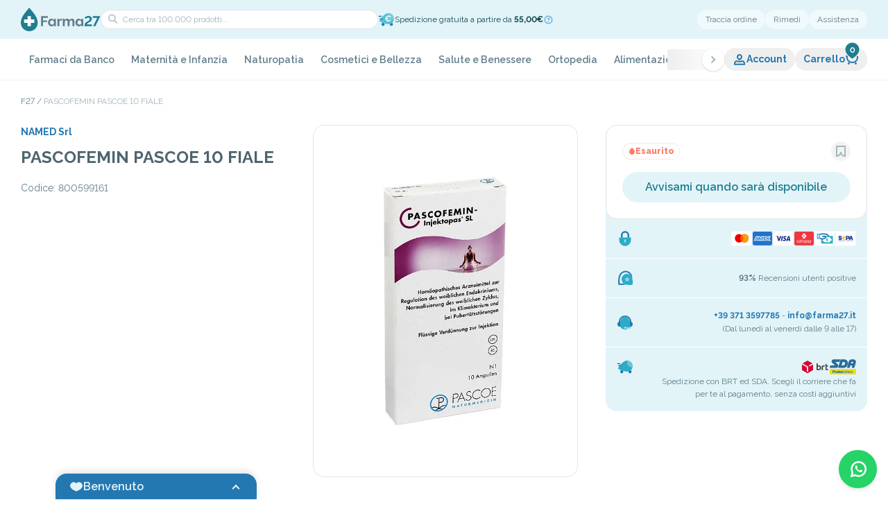

--- FILE ---
content_type: text/html; charset=utf-8
request_url: https://farma27.it/pascofemin-10f-pascoe
body_size: 104730
content:
<!DOCTYPE html><html lang="it" class="__className_ea7542"><head><meta charSet="utf-8"/><meta name="viewport" content="width=device-width, initial-scale=1, maximum-scale=1, viewport-fit=cover, user-scalable=no"/><link rel="preload" as="image" imageSrcSet="/_next/image?url=https%3A%2F%2Ffarma27.anticipa.io%2Fpublic%2Fuploads%2Ffarma27%2Fimage%2Farticle%2F800599161.jpg&amp;w=1080&amp;q=75 1x, /_next/image?url=https%3A%2F%2Ffarma27.anticipa.io%2Fpublic%2Fuploads%2Ffarma27%2Fimage%2Farticle%2F800599161.jpg&amp;w=3840&amp;q=75 2x" fetchPriority="high"/><link rel="stylesheet" href="/_next/static/css/c0b94a2f74611fc2.css" data-precedence="next"/><link rel="stylesheet" href="/_next/static/css/9fbc392a8c04751f.css" data-precedence="next"/><link rel="stylesheet" href="/_next/static/css/2720eb42b2563cbf.css" data-precedence="next"/><link rel="stylesheet" href="/_next/static/css/e2c76c75f36d6cda.css" data-precedence="next"/><link rel="stylesheet" href="/_next/static/css/8f1a087dc7c730fe.css" data-precedence="next"/><link rel="stylesheet" href="/_next/static/css/28ee8c971620da0b.css" data-precedence="next"/><link rel="stylesheet" href="/_next/static/css/836f1ff260bb75b5.css" data-precedence="next"/><link rel="stylesheet" href="/_next/static/css/2c943511c2013e91.css" data-precedence="next"/><link rel="stylesheet" href="/_next/static/css/bb29b055ea67a9e8.css" data-precedence="next"/><link rel="stylesheet" href="/_next/static/css/e523f2667743c6fc.css" data-precedence="next"/><link rel="stylesheet" href="/_next/static/css/f7067e449348b13e.css" data-precedence="next"/><link rel="stylesheet" href="/_next/static/css/88ce8985b63a283b.css" data-precedence="next"/><link rel="stylesheet" href="/_next/static/css/ef46db3751d8e999.css" data-precedence="next"/><link rel="stylesheet" href="/_next/static/css/993fb4da3d505db7.css" data-precedence="next"/><link rel="stylesheet" href="/_next/static/css/893005d51fb4b4cd.css" data-precedence="next"/><link rel="stylesheet" href="/_next/static/css/0a52d188047aa20c.css" data-precedence="next"/><link rel="stylesheet" href="/_next/static/css/c10c05a820c7305e.css" data-precedence="next"/><link rel="stylesheet" href="/_next/static/css/1bd332700530088b.css" data-precedence="next"/><link rel="preload" as="script" fetchPriority="low" href="/_next/static/chunks/webpack-067bea4b0e165d52.js"/><script src="/_next/static/chunks/fd9d1056-da0d3ee442a86b67.js" async=""></script><script src="/_next/static/chunks/2117-950e013410c3c947.js" async=""></script><script src="/_next/static/chunks/main-app-cf4e3aff97836c2c.js" async=""></script><script src="/_next/static/chunks/6445-1ae472a25f9b67f2.js" async=""></script><script src="/_next/static/chunks/9362-1f8c67203d50f456.js" async=""></script><script src="/_next/static/chunks/8606-d5d1f3ca96e019ac.js" async=""></script><script src="/_next/static/chunks/4438-c5c17eb0201c8e90.js" async=""></script><script src="/_next/static/chunks/6401-5285fda089b72a9f.js" async=""></script><script src="/_next/static/chunks/5136-c5dca85f67b81cee.js" async=""></script><script src="/_next/static/chunks/app/%5Blocale%5D/layout-d4cc230ab286784e.js" async=""></script><script src="/_next/static/chunks/2972-b9c62fd94eb323dc.js" async=""></script><script src="/_next/static/chunks/5878-22104aa3e1dc01ed.js" async=""></script><script src="/_next/static/chunks/260-f2fe728d9c3ebd35.js" async=""></script><script src="/_next/static/chunks/7849-b2dfd086fb65c222.js" async=""></script><script src="/_next/static/chunks/9915-80c3d1923bc54b18.js" async=""></script><script src="/_next/static/chunks/9764-b221cb8417674d45.js" async=""></script><script src="/_next/static/chunks/9211-a282c1d9a39b93e7.js" async=""></script><script src="/_next/static/chunks/274-e8a55c48560e1ed4.js" async=""></script><script src="/_next/static/chunks/9016-ebf8f6fb8787898f.js" async=""></script><script src="/_next/static/chunks/5733-47dbfd694503130a.js" async=""></script><script src="/_next/static/chunks/7116-9943113c6f510f15.js" async=""></script><script src="/_next/static/chunks/4778-342affa5929da6c0.js" async=""></script><script src="/_next/static/chunks/6535-a47e75bba43932a7.js" async=""></script><script src="/_next/static/chunks/app/%5Blocale%5D/(main-layout)/%5B...slugs%5D/page-d7ade519107aab10.js" async=""></script><script src="/_next/static/chunks/2197-51ce5d8f36851f90.js" async=""></script><script src="/_next/static/chunks/1033-b37ca2ec1245f460.js" async=""></script><script src="/_next/static/chunks/7251-76510ba69957c2f3.js" async=""></script><script src="/_next/static/chunks/9768-20447e478946d302.js" async=""></script><script src="/_next/static/chunks/6014-d01f4a1ac382df5d.js" async=""></script><script src="/_next/static/chunks/app/%5Blocale%5D/(main-layout)/layout-0b5a28793f2e4807.js" async=""></script><script src="/_next/static/chunks/1604-a89cbca8a9c53282.js" async=""></script><script src="/_next/static/chunks/app/%5Blocale%5D/(main-layout)/page-6a70745c7144d3c0.js" async=""></script><script src="/_next/static/chunks/1993-1d5446af7a693103.js" async=""></script><script src="/_next/static/chunks/app/%5Blocale%5D/(checkout)/(main)/layout-6574d8e5210df8af.js" async=""></script><link rel="preload" href="//cs.iubenda.com/sync/2714808.js" as="script"/><link rel="preload" href="//cdn.iubenda.com/cs/tcf/stub-v2.js" as="script"/><link rel="preload" href="//cdn.iubenda.com/cs/tcf/safe-tcf-v2.js" as="script"/><link rel="preload" href="//cdn.iubenda.com/cs/iubenda_cs.js" as="script"/><link rel="preload" href="https://www.googletagmanager.com/gtm.js?id=GTM-PXJRTK4F" as="script"/><meta name="theme-color" content="#E2F4F8"/><meta name="color-scheme" content="only light"/><title>PASCOFEMIN PASCOE 10 FIALE</title><meta name="description" content="Farma27 è la tua farmacia online di fiducia. Acquista Farmaci, Integratori e Cosmetici delle migliori marche. Spedizione rapida in tutta Italia"/><meta name="format-detection" content="telephone=no"/><meta property="og:title" content="PASCOFEMIN PASCOE 10 FIALE"/><meta property="og:description" content="Farma27 è la tua farmacia online di fiducia. Acquista Farmaci, Integratori e Cosmetici delle migliori marche. Spedizione rapida in tutta Italia"/><meta property="og:url" content="https://farma27.it/pascofemin-10f-pascoe"/><meta property="og:site_name" content="Farma27"/><meta property="og:image" content="https://farma27.anticipa.io/public/uploads/farma27/image/article/800599161.jpg"/><meta property="og:image" content="http://localhost:3000/images/seo-image.jpg"/><meta property="og:type" content="website"/><meta name="twitter:card" content="summary_large_image"/><meta name="twitter:title" content="PASCOFEMIN PASCOE 10 FIALE"/><meta name="twitter:description" content="Farma27 è la tua farmacia online di fiducia. Acquista Farmaci, Integratori e Cosmetici delle migliori marche. Spedizione rapida in tutta Italia"/><meta name="twitter:image" content="https://farma27.anticipa.io/public/uploads/farma27/image/article/800599161.jpg"/><meta name="twitter:image" content="http://localhost:3000/images/seo-image.jpg"/><link rel="icon" href="/favicon.ico" type="image/x-icon" sizes="64x64"/><link rel="icon" href="/icon1.png?ba156b26c86494a4" type="image/png" sizes="128x128"/><link rel="icon" href="/icon2.png?6f3d02fc5de072c9" type="image/png" sizes="192x192"/><link rel="apple-touch-icon" href="/apple-icon.png?60845c09c24e67c5" type="image/png" sizes="1024x1024"/><meta name="next-size-adjust"/><script src="/_next/static/chunks/polyfills-42372ed130431b0a.js" noModule=""></script></head><body><style>#nprogress{pointer-events:none}#nprogress .bar{background:#217d91;position:fixed;z-index:999999;top: 0;left:0;width:100%;height:3px}#nprogress .peg{display:block;position:absolute;right:0;width:100px;height:100%;;opacity:1;-webkit-transform:rotate(3deg) translate(0px,-4px);-ms-transform:rotate(3deg) translate(0px,-4px);transform:rotate(3deg) translate(0px,-4px)}#nprogress .spinner{display:block;position:fixed;z-index:999999;top: 15px;right:15px}#nprogress .spinner-icon{width:18px;height:18px;box-sizing:border-box;border:2px solid transparent;border-top-color:#217d91;border-left-color:#217d91;border-radius:50%;-webkit-animation:nprogress-spinner 400ms linear infinite;animation:nprogress-spinner 400ms linear infinite}.nprogress-custom-parent{overflow:hidden;position:relative}.nprogress-custom-parent #nprogress .bar,.nprogress-custom-parent #nprogress .spinner{position:absolute}@-webkit-keyframes nprogress-spinner{0%{-webkit-transform:rotate(0deg)}100%{-webkit-transform:rotate(360deg)}}@keyframes nprogress-spinner{0%{transform:rotate(0deg)}100%{transform:rotate(360deg)}}</style><!--$?--><template id="B:0"></template><!--/$--><main class=""><div><div><div class="px-[30px] md:px-[20px] pt-[20px]"><div class="max-w-screen-lg mx-auto"><nav class="overflow-auto" aria-label="Breadcrumb"><ol><li class="after:content-[&#x27;_/_&#x27;] after:inline-block after:px-[3px] last:after:content-none last:text-dark-300 uppercase text-dark-500 text-[12px] inline"><a class="hover:opacity-50" href="/">F27</a></li><li class="after:content-[&#x27;_/_&#x27;] after:inline-block after:px-[3px] last:after:content-none last:text-dark-300 uppercase text-dark-500 text-[12px] inline"><a class="hover:opacity-50 inline-block" href="/pascofemin-10f-pascoe">PASCOFEMIN PASCOE 10 FIALE</a></li></ol></nav></div></div><div class="section-product-detail__container"><div class="section-product-detail__wrapper"><div class="product-detail-info__left"><div class="product-detail-info__content"><a class="product-detail-info__brand link-primary w-fit" href="/named-srl">NAMED Srl</a><h1 class="product-detail-info__title">PASCOFEMIN PASCOE 10 FIALE</h1><ul class="product-detail-info__list"><li class="product-detail-list__item">Codice<!-- -->: <!-- -->800599161</li></ul><div class="product-detail-info__gallery"><div class="gallery-product-detail__container"><div class="gallery-product-detail__main"><div class="swiper gallery-product-detail__swiper"><div class="swiper-wrapper"><div class="swiper-slide gallery-main__slide"><img alt="" fetchPriority="high" width="1080" height="865" decoding="async" data-nimg="1" class="gallery-main__image" style="color:transparent" srcSet="/_next/image?url=https%3A%2F%2Ffarma27.anticipa.io%2Fpublic%2Fuploads%2Ffarma27%2Fimage%2Farticle%2F800599161.jpg&amp;w=1080&amp;q=75 1x, /_next/image?url=https%3A%2F%2Ffarma27.anticipa.io%2Fpublic%2Fuploads%2Ffarma27%2Fimage%2Farticle%2F800599161.jpg&amp;w=3840&amp;q=75 2x" src="/_next/image?url=https%3A%2F%2Ffarma27.anticipa.io%2Fpublic%2Fuploads%2Ffarma27%2Fimage%2Farticle%2F800599161.jpg&amp;w=3840&amp;q=75"/></div></div></div></div></div></div></div><div class="product-detail-info__right"><div class="h-full"><div></div><div class="product-buy-component__container"><div class="product-buy__heading"><div class="rounded-full max-w-fit whitespace-nowrap inline-flex items-center gap-[4px] py-[4px] px-[8px] text-[12px] leading-[14px] border border-solid font-extrabold border-danger-100 text-danger-500 bg-transparent"><p class="flex items-center justify-center [&amp;_svg]:w-full [&amp;_svg]:h-full w-[10px] h-[10px] text-danger-500"><svg xmlns="http://www.w3.org/2000/svg" viewBox="0 0 10 10" fill="currentColor"><path d="M8.927 5.964C8.927 2.927 5 0 5 0S1.07 2.927 1.07 5.964C1.07 8.193 2.83 10 5 10c2.17 0 3.928-1.807 3.928-4.036"></path></svg></p>Esaurito</div><div class="product-buy-heading__right" data-is-salable="false"><button aria-label="preferito" class="p-[4px] transition-all rounded-full opacity-70 hover:opacity-100"><p class="flex items-center justify-center [&amp;_svg]:w-full [&amp;_svg]:h-full w-[20px] h-[20px] transition-colors text-dark-400"><svg xmlns="http://www.w3.org/2000/svg" viewBox="0 0 20 20" fill="currentColor"><path fill-rule="evenodd" d="M3 2h14v16h-1c-2.215 0-4.001-.698-5.228-2.002a6 6 0 0 1-.891-1.231C8.569 16.766 6.284 18 4 18H3zm6 9h2c0 1.565.445 2.796 1.228 3.627.62.658 1.52 1.143 2.772 1.31V4H5v11.89c2.127-.469 4-2.383 4-4.89" clip-rule="evenodd"></path></svg></p></button></div></div><div class="product-buy-actions__container"><div class="product-buy-actions__button" data-is-salable="false"><button class="relative disabled:cursor-default disabled:opacity-30 text-[16px] p-[8px_16px] min-h-[44px] rounded-[40px] hover:rounded-[8px] transition-[border-radius] duration-200 w-full font-semibold bg-secondary-50 text-secondary-500 hover:bg-secondary-100 active:text-secondary-500/70 active:bg-secondary-100"><span class="flex items-center justify-center transition opacity-100"><span>Avvisami quando sarà disponibile</span></span></button><div id="start-observer-mobile"></div></div></div></div><div class="product-buy-component__container product-buy-mobile__fixable"><div class="product-buy__heading"><div class="rounded-full max-w-fit whitespace-nowrap inline-flex items-center gap-[4px] py-[4px] px-[8px] text-[12px] leading-[14px] border border-solid font-extrabold border-danger-100 text-danger-500 bg-transparent"><p class="flex items-center justify-center [&amp;_svg]:w-full [&amp;_svg]:h-full w-[10px] h-[10px] text-danger-500"><svg xmlns="http://www.w3.org/2000/svg" viewBox="0 0 10 10" fill="currentColor"><path d="M8.927 5.964C8.927 2.927 5 0 5 0S1.07 2.927 1.07 5.964C1.07 8.193 2.83 10 5 10c2.17 0 3.928-1.807 3.928-4.036"></path></svg></p>Esaurito</div><div class="product-buy-heading__right" data-is-salable="false"><button aria-label="preferito" class="p-[4px] transition-all rounded-full opacity-70 hover:opacity-100"><p class="flex items-center justify-center [&amp;_svg]:w-full [&amp;_svg]:h-full w-[20px] h-[20px] transition-colors text-dark-400"><svg xmlns="http://www.w3.org/2000/svg" viewBox="0 0 20 20" fill="currentColor"><path fill-rule="evenodd" d="M3 2h14v16h-1c-2.215 0-4.001-.698-5.228-2.002a6 6 0 0 1-.891-1.231C8.569 16.766 6.284 18 4 18H3zm6 9h2c0 1.565.445 2.796 1.228 3.627.62.658 1.52 1.143 2.772 1.31V4H5v11.89c2.127-.469 4-2.383 4-4.89" clip-rule="evenodd"></path></svg></p></button></div></div><div class="product-buy-actions__container"><div class="product-buy-actions__button" data-is-salable="false"><button class="relative disabled:cursor-default disabled:opacity-30 text-[16px] p-[8px_16px] min-h-[44px] rounded-[40px] hover:rounded-[8px] transition-[border-radius] duration-200 w-full font-semibold bg-secondary-50 text-secondary-500 hover:bg-secondary-100 active:text-secondary-500/70 active:bg-secondary-100"><span class="flex items-center justify-center transition opacity-100"><span>Avvisami quando sarà disponibile</span></span></button></div></div></div><div class="purchase-strengths-components__container" data-intersecting="1"><div class="purchase-strengths-components__list"><div class="purchase-strengths-components__strength"><p class="flex items-center justify-center [&amp;_svg]:w-full [&amp;_svg]:h-full text-dark-950 w-[24px] h-[24px] purchase-strengths-components__icon"><svg xmlns="http://www.w3.org/2000/svg" fill="currentColor" viewBox="0 0 20 20"><path fill="#93D7E6" d="M8 14h2v3a1 1 0 1 1-2 0z"></path><path fill="#2DABC7" d="M17 12V8.833H3V12a7 7 0 1 0 14 0"></path><path fill="#2478B2" fill-rule="evenodd" d="M10 1a5 5 0 0 0-5 5v2.833h2V6a3 3 0 0 1 6 0v2.833h2V6a5 5 0 0 0-5-5" clip-rule="evenodd"></path><path fill="#93D7E6" d="M9 11h2v3a1 1 0 1 1-2 0z"></path></svg></p><div class="purchase-strengths-components__content"><img alt="Mastercard" loading="lazy" width="30" height="22" decoding="async" data-nimg="1" style="color:transparent" src="/images/icons/mastercard.svg"/><img alt="American Express" loading="lazy" width="30" height="22" decoding="async" data-nimg="1" style="color:transparent" src="/images/icons/amex.svg"/><img alt="Visa" loading="lazy" width="30" height="22" decoding="async" data-nimg="1" style="color:transparent" src="/images/icons/visa.svg"/><img alt="Satispay" loading="lazy" width="30" height="22" decoding="async" data-nimg="1" style="color:transparent" src="/images/icons/satispay.svg"/><img alt="cod" loading="lazy" width="30" height="22" decoding="async" data-nimg="1" class="lg:hidden md:block 2xs:block" style="color:transparent" src="/images/icons/contrassegno.svg"/><img alt="sepa" loading="lazy" width="30" height="22" decoding="async" data-nimg="1" class="lg:hidden md:block 2xs:block" style="color:transparent" src="/images/icons/sepa.svg"/><span class="text-primary-500 font-bold text-[13px] hidden lg:block md:hidden 2xs:hidden">+2</span></div></div><div class="purchase-strengths-components__strength"><p class="flex items-center justify-center [&amp;_svg]:w-full [&amp;_svg]:h-full text-dark-950 w-[24px] h-[24px] purchase-strengths-components__icon"><svg xmlns="http://www.w3.org/2000/svg" fill="currentColor" viewBox="0 0 24 24"><path fill="#2478B2" d="M13.292 21.296c-5.221 1.166-10.878.29-10.878.29S.572 9.69 5.786 4.477C9.614.649 15.792.621 19.586 4.414c2.187 2.188 3.104 5.169 2.754 8.034-.437-1.581-1.14-3.067-2.244-4.172a8 8 0 0 0-.484-.445 7.6 7.6 0 0 0-1.44-2.002c-3-3-7.913-2.997-10.972.062-2.047 2.048-2.871 5.657-3.058 9.2a35 35 0 0 0 .083 4.684l.281.023a35 35 0 0 0 4.402.06q.58-.03 1.157-.085c.939.696 2.054 1.184 3.227 1.523"></path><path fill="#2DABC7" d="M20.096 8.276c4.106 4.107 2.655 13.475 2.655 13.475s-9.368 1.451-13.475-2.655c-3.015-3.015-3.037-7.882-.05-10.87s7.855-2.965 10.87.05"></path><path fill="#93D7E6" d="m15 10 1.176 2.382 2.628.382-1.902 1.854.45 2.618L15 16l-2.351 1.236.449-2.618-1.902-1.854 2.628-.382z"></path></svg></p><div class="purchase-strengths-components__content"><div class="purchase-strengths-components__label"><div><b>93%</b> Recensioni utenti positive</div></div></div></div><div class="purchase-strengths-components__strength"><p class="flex items-center justify-center [&amp;_svg]:w-full [&amp;_svg]:h-full text-dark-950 w-[24px] h-[24px] purchase-strengths-components__icon"><svg xmlns="http://www.w3.org/2000/svg" fill="currentColor" viewBox="0 0 24 24"><path fill="#2478B2" fill-rule="evenodd" d="M3 11a9 9 0 0 1 18 0v5h-2v-5a7 7 0 1 0-14 0v5H3z" clip-rule="evenodd"></path><path fill="#2DABC7" d="M20 14.195c0-6.073-8-11.927-8-11.927S4 8.122 4 14.195c0 4.459 3.582 8.073 8 8.073s8-3.614 8-8.073"></path><path fill="#93D7E6" fill-rule="evenodd" d="M19 17.5a1.5 1.5 0 0 1-1.5 1.5h-3.768A2 2 0 0 0 10 20v1h7.5a3.5 3.5 0 0 0 3.5-3.5z" clip-rule="evenodd"></path><path fill="#2478B2" d="M1 14.5A3.5 3.5 0 0 1 4.5 11H5v7h-.5A3.5 3.5 0 0 1 1 14.5M19 11h.5a3.5 3.5 0 1 1 0 7H19z"></path></svg></p><div class="purchase-strengths-components__content"><div class="purchase-strengths-components__label"><a class="purchase-strengths-components__link" href="tel:+393713597785">+39 371 3597785</a><span> - </span><a class="purchase-strengths-components__link" href="mailto:info@farma27.it">info@farma27.it</a><span class="leading-[1.6em]">
(Dal lunedì al venerdì dalle 9 alle 17)</span></div></div></div><div class="purchase-strengths-components__strength !items-start"><p class="flex items-center justify-center [&amp;_svg]:w-full [&amp;_svg]:h-full text-dark-950 w-[24px] h-[24px] purchase-strengths-components__icon"><svg xmlns="http://www.w3.org/2000/svg" fill="currentColor" viewBox="0 0 24 24"><circle cx="19.166" cy="19.078" r="2.25" fill="#2478B2"></circle><circle cx="7.166" cy="19.078" r="2.25" fill="#2478B2"></circle><path fill="#2DABC7" d="M13.1 3.177c4.153-1.113 8.444 1.431 9.583 5.682 1.14 4.251-1.305 8.6-5.458 9.713-6.116 1.638-15.55-4.083-15.55-4.083S6.984 4.816 13.1 3.177"></path><path fill="#2478B2" d="M.75 6.75h4.5v1.5H.75zM2.25 9.75h4.5v1.5h-4.5z"></path><path fill="#fff" d="M15.73 2.944c3.202.276 6.056 2.566 6.953 5.915a8.1 8.1 0 0 1 .098 3.813q-.504.077-1.031.078a6.75 6.75 0 0 1-6.02-9.806" opacity="0.3"></path></svg></p><div class="purchase-strengths-components__content flex-col !items-end !gap-[6px]"><div class="purchase-strengths-components__content"><img alt="BRT" loading="lazy" width="39" height="14" decoding="async" data-nimg="1" style="color:transparent" src="/images/icons/brt.svg"/><img alt="SDA" loading="lazy" width="39" height="14" decoding="async" data-nimg="1" style="color:transparent" src="/images/icons/sda.svg"/></div><div class="purchase-strengths-components__label max-w-[280px] md:max-w-full sm:max-w-[300px]">Spedizione con BRT ed SDA. Scegli il corriere che fa per te al pagamento, senza costi aggiuntivi</div></div></div></div></div><div></div></div></div><div class="product-detail-info__data"><div class="product-detail-info__section"><div class="wrap-section-component__container"><div class="wrap-section-component__header "><h2 class="wrap-section-component__title">Domande frequenti</h2></div><div><div class="product-detail-section__faqs"><div data-state="closed" class="faq-item-component__container product-detail-faq__item"><div class="faq-item-component__toggle" type="button" aria-controls="radix-:R3f8pufef6sva:" aria-expanded="false" data-state="closed"><h3>Quando effettuo un ordine in contrassegno, quando partirà l&#x27;ordine?</h3><p class="flex items-center justify-center [&amp;_svg]:w-full [&amp;_svg]:h-full w-[20px] h-[20px] text-dark-300 flex-none"><svg xmlns="http://www.w3.org/2000/svg" viewBox="0 0 20 20" fill="currentColor"><path fill-rule="evenodd" d="M11 13H9c0-.295-.169-.763-.603-1.39-.415-.599-.988-1.22-1.589-1.796a24 24 0 0 0-2.342-1.966l-.038-.027-.008-.007h-.002l1.164-1.627.002.001.004.003.012.009.047.034.168.124a26.428 26.428 0 0 1 2.377 2.01c.632.607 1.291 1.312 1.808 2.045.516-.733 1.176-1.438 1.808-2.044a26 26 0 0 1 2.545-2.135L14.4 6.2l.012-.01.004-.002h.001s.001-.001.583.812l.582.813-.002.001-.008.007-.038.027-.149.11a24.425 24.425 0 0 0-2.193 1.855c-.601.576-1.174 1.198-1.589 1.797-.435.627-.603 1.095-.603 1.39" clip-rule="evenodd"></path></svg></p></div><div class="faq-item-component__content" data-state="closed" id="radix-:R3f8pufef6sva:"><section>Per confermare l'ordine in contrassegno, il nostro team di assistenza clienti la contatterà personalmente tramite email o cellulare per confermare l'ordine. Una volta ottenuta la conferma, il suo ordine arriverà dopo 48-72 ore dalla conferma, escludendo sabato e domenica.</section></div></div><div data-state="closed" class="faq-item-component__container product-detail-faq__item"><div class="faq-item-component__toggle" type="button" aria-controls="radix-:R5f8pufef6sva:" aria-expanded="false" data-state="closed"><h3>Quando effettuo ordine con bonifico bancario dove mi saranno inviate le coordinate bancarie?</h3><p class="flex items-center justify-center [&amp;_svg]:w-full [&amp;_svg]:h-full w-[20px] h-[20px] text-dark-300 flex-none"><svg xmlns="http://www.w3.org/2000/svg" viewBox="0 0 20 20" fill="currentColor"><path fill-rule="evenodd" d="M11 13H9c0-.295-.169-.763-.603-1.39-.415-.599-.988-1.22-1.589-1.796a24 24 0 0 0-2.342-1.966l-.038-.027-.008-.007h-.002l1.164-1.627.002.001.004.003.012.009.047.034.168.124a26.428 26.428 0 0 1 2.377 2.01c.632.607 1.291 1.312 1.808 2.045.516-.733 1.176-1.438 1.808-2.044a26 26 0 0 1 2.545-2.135L14.4 6.2l.012-.01.004-.002h.001s.001-.001.583.812l.582.813-.002.001-.008.007-.038.027-.149.11a24.425 24.425 0 0 0-2.193 1.855c-.601.576-1.174 1.198-1.589 1.797-.435.627-.603 1.095-.603 1.39" clip-rule="evenodd"></path></svg></p></div><div class="faq-item-component__content" data-state="closed" id="radix-:R5f8pufef6sva:"><section>Quando effettuerai un ordine con pagamento tramite bonifico bancario, riceverai nella mail di conferma dell'ordine tutte le istruzioni necessarie per completare il bonifico, una volta che l'ordine sarà stato registrato correttamente.
</section></div></div><div data-state="closed" class="faq-item-component__container product-detail-faq__item"><div class="faq-item-component__toggle" type="button" aria-controls="radix-:R7f8pufef6sva:" aria-expanded="false" data-state="closed"><h3>Quale corriere usate per le spedizioni?</h3><p class="flex items-center justify-center [&amp;_svg]:w-full [&amp;_svg]:h-full w-[20px] h-[20px] text-dark-300 flex-none"><svg xmlns="http://www.w3.org/2000/svg" viewBox="0 0 20 20" fill="currentColor"><path fill-rule="evenodd" d="M11 13H9c0-.295-.169-.763-.603-1.39-.415-.599-.988-1.22-1.589-1.796a24 24 0 0 0-2.342-1.966l-.038-.027-.008-.007h-.002l1.164-1.627.002.001.004.003.012.009.047.034.168.124a26.428 26.428 0 0 1 2.377 2.01c.632.607 1.291 1.312 1.808 2.045.516-.733 1.176-1.438 1.808-2.044a26 26 0 0 1 2.545-2.135L14.4 6.2l.012-.01.004-.002h.001s.001-.001.583.812l.582.813-.002.001-.008.007-.038.027-.149.11a24.425 24.425 0 0 0-2.193 1.855c-.601.576-1.174 1.198-1.589 1.797-.435.627-.603 1.095-.603 1.39" clip-rule="evenodd"></path></svg></p></div><div class="faq-item-component__content" data-state="closed" id="radix-:R7f8pufef6sva:"><section>Il nostro corriere di riferimento per le spedizioni come descritto in tutto il sito è POSTE ITALIANE\SDA e BRT.</section></div></div><div data-state="closed" class="faq-item-component__container product-detail-faq__item"><div class="faq-item-component__toggle" type="button" aria-controls="radix-:R9f8pufef6sva:" aria-expanded="false" data-state="closed"><h3>Dove posso trovare lo scontrino fiscale in PDF?</h3><p class="flex items-center justify-center [&amp;_svg]:w-full [&amp;_svg]:h-full w-[20px] h-[20px] text-dark-300 flex-none"><svg xmlns="http://www.w3.org/2000/svg" viewBox="0 0 20 20" fill="currentColor"><path fill-rule="evenodd" d="M11 13H9c0-.295-.169-.763-.603-1.39-.415-.599-.988-1.22-1.589-1.796a24 24 0 0 0-2.342-1.966l-.038-.027-.008-.007h-.002l1.164-1.627.002.001.004.003.012.009.047.034.168.124a26.428 26.428 0 0 1 2.377 2.01c.632.607 1.291 1.312 1.808 2.045.516-.733 1.176-1.438 1.808-2.044a26 26 0 0 1 2.545-2.135L14.4 6.2l.012-.01.004-.002h.001s.001-.001.583.812l.582.813-.002.001-.008.007-.038.027-.149.11a24.425 24.425 0 0 0-2.193 1.855c-.601.576-1.174 1.198-1.589 1.797-.435.627-.603 1.095-.603 1.39" clip-rule="evenodd"></path></svg></p></div><div class="faq-item-component__content" data-state="closed" id="radix-:R9f8pufef6sva:"><section>E' possibile trovare il proprio scontrino fiscale in formato PDF nella propria area utente.
L'area utente è nella sezione "Account" in alto a destra, si inseriscono le proprie credenziali di registrazione e si verifica il proprio scontrino in formato PDF.</section></div></div><div data-state="closed" class="faq-item-component__container product-detail-faq__item"><div class="faq-item-component__toggle" type="button" aria-controls="radix-:Rbf8pufef6sva:" aria-expanded="false" data-state="closed"><h3>Perchè una volta che ho raggiunto la quantità massima acquistabile non posso cliccare su aggiungi al carrello?</h3><p class="flex items-center justify-center [&amp;_svg]:w-full [&amp;_svg]:h-full w-[20px] h-[20px] text-dark-300 flex-none"><svg xmlns="http://www.w3.org/2000/svg" viewBox="0 0 20 20" fill="currentColor"><path fill-rule="evenodd" d="M11 13H9c0-.295-.169-.763-.603-1.39-.415-.599-.988-1.22-1.589-1.796a24 24 0 0 0-2.342-1.966l-.038-.027-.008-.007h-.002l1.164-1.627.002.001.004.003.012.009.047.034.168.124a26.428 26.428 0 0 1 2.377 2.01c.632.607 1.291 1.312 1.808 2.045.516-.733 1.176-1.438 1.808-2.044a26 26 0 0 1 2.545-2.135L14.4 6.2l.012-.01.004-.002h.001s.001-.001.583.812l.582.813-.002.001-.008.007-.038.027-.149.11a24.425 24.425 0 0 0-2.193 1.855c-.601.576-1.174 1.198-1.589 1.797-.435.627-.603 1.095-.603 1.39" clip-rule="evenodd"></path></svg></p></div><div class="faq-item-component__content" data-state="closed" id="radix-:Rbf8pufef6sva:"><section>Una volta che si è raggiunta la quantità massima acquistabile di un prodotto specifico, che comunichiamo sia in scheda prodotto che quando clicchi su "aggiungi al carrello", bisogna cliccare in alto a destra "carrello" e cliccare successivamente "vai al carrello".</section></div></div><div data-state="closed" class="faq-item-component__container product-detail-faq__item"><div class="faq-item-component__toggle" type="button" aria-controls="radix-:Rdf8pufef6sva:" aria-expanded="false" data-state="closed"><h3>Effettuate spedizioni tutti i giorni?</h3><p class="flex items-center justify-center [&amp;_svg]:w-full [&amp;_svg]:h-full w-[20px] h-[20px] text-dark-300 flex-none"><svg xmlns="http://www.w3.org/2000/svg" viewBox="0 0 20 20" fill="currentColor"><path fill-rule="evenodd" d="M11 13H9c0-.295-.169-.763-.603-1.39-.415-.599-.988-1.22-1.589-1.796a24 24 0 0 0-2.342-1.966l-.038-.027-.008-.007h-.002l1.164-1.627.002.001.004.003.012.009.047.034.168.124a26.428 26.428 0 0 1 2.377 2.01c.632.607 1.291 1.312 1.808 2.045.516-.733 1.176-1.438 1.808-2.044a26 26 0 0 1 2.545-2.135L14.4 6.2l.012-.01.004-.002h.001s.001-.001.583.812l.582.813-.002.001-.008.007-.038.027-.149.11a24.425 24.425 0 0 0-2.193 1.855c-.601.576-1.174 1.198-1.589 1.797-.435.627-.603 1.095-.603 1.39" clip-rule="evenodd"></path></svg></p></div><div class="faq-item-component__content" data-state="closed" id="radix-:Rdf8pufef6sva:"><section>Effettuiamo spedizioni dal lunedì al venerdì, esclusi il sabato e la domenica. </section></div></div><div data-state="closed" class="faq-item-component__container product-detail-faq__item"><div class="faq-item-component__toggle" type="button" aria-controls="radix-:Rff8pufef6sva:" aria-expanded="false" data-state="closed"><h3>In quanto tempo arriva a casa il mio prodotto?</h3><p class="flex items-center justify-center [&amp;_svg]:w-full [&amp;_svg]:h-full w-[20px] h-[20px] text-dark-300 flex-none"><svg xmlns="http://www.w3.org/2000/svg" viewBox="0 0 20 20" fill="currentColor"><path fill-rule="evenodd" d="M11 13H9c0-.295-.169-.763-.603-1.39-.415-.599-.988-1.22-1.589-1.796a24 24 0 0 0-2.342-1.966l-.038-.027-.008-.007h-.002l1.164-1.627.002.001.004.003.012.009.047.034.168.124a26.428 26.428 0 0 1 2.377 2.01c.632.607 1.291 1.312 1.808 2.045.516-.733 1.176-1.438 1.808-2.044a26 26 0 0 1 2.545-2.135L14.4 6.2l.012-.01.004-.002h.001s.001-.001.583.812l.582.813-.002.001-.008.007-.038.027-.149.11a24.425 24.425 0 0 0-2.193 1.855c-.601.576-1.174 1.198-1.589 1.797-.435.627-.603 1.095-.603 1.39" clip-rule="evenodd"></path></svg></p></div><div class="faq-item-component__content" data-state="closed" id="radix-:Rff8pufef6sva:"><section>I tempi di consegna sono dalle 48-72 ore dall'ordine, esclusi il sabato e la domenica.</section></div></div><div data-state="closed" class="faq-item-component__container product-detail-faq__item"><div class="faq-item-component__toggle" type="button" aria-controls="radix-:Rhf8pufef6sva:" aria-expanded="false" data-state="closed"><h3>Come posso effettuare il reso di un prodotto?</h3><p class="flex items-center justify-center [&amp;_svg]:w-full [&amp;_svg]:h-full w-[20px] h-[20px] text-dark-300 flex-none"><svg xmlns="http://www.w3.org/2000/svg" viewBox="0 0 20 20" fill="currentColor"><path fill-rule="evenodd" d="M11 13H9c0-.295-.169-.763-.603-1.39-.415-.599-.988-1.22-1.589-1.796a24 24 0 0 0-2.342-1.966l-.038-.027-.008-.007h-.002l1.164-1.627.002.001.004.003.012.009.047.034.168.124a26.428 26.428 0 0 1 2.377 2.01c.632.607 1.291 1.312 1.808 2.045.516-.733 1.176-1.438 1.808-2.044a26 26 0 0 1 2.545-2.135L14.4 6.2l.012-.01.004-.002h.001s.001-.001.583.812l.582.813-.002.001-.008.007-.038.027-.149.11a24.425 24.425 0 0 0-2.193 1.855c-.601.576-1.174 1.198-1.589 1.797-.435.627-.603 1.095-.603 1.39" clip-rule="evenodd"></path></svg></p></div><div class="faq-item-component__content" data-state="closed" id="radix-:Rhf8pufef6sva:"><section>E' possibile effettuare il reso di un prodotto, contattandoci direttamente all'indirizzo email infofarma27@gmail.com o è possibile contattare direttamente la nostra assistenza clienti con il numero +39 371 359 7785</section></div></div><div data-state="closed" class="faq-item-component__container product-detail-faq__item"><div class="faq-item-component__toggle" type="button" aria-controls="radix-:Rjf8pufef6sva:" aria-expanded="false" data-state="closed"><h3>Quando è possibile contattare l&#x27;assistenza clienti?</h3><p class="flex items-center justify-center [&amp;_svg]:w-full [&amp;_svg]:h-full w-[20px] h-[20px] text-dark-300 flex-none"><svg xmlns="http://www.w3.org/2000/svg" viewBox="0 0 20 20" fill="currentColor"><path fill-rule="evenodd" d="M11 13H9c0-.295-.169-.763-.603-1.39-.415-.599-.988-1.22-1.589-1.796a24 24 0 0 0-2.342-1.966l-.038-.027-.008-.007h-.002l1.164-1.627.002.001.004.003.012.009.047.034.168.124a26.428 26.428 0 0 1 2.377 2.01c.632.607 1.291 1.312 1.808 2.045.516-.733 1.176-1.438 1.808-2.044a26 26 0 0 1 2.545-2.135L14.4 6.2l.012-.01.004-.002h.001s.001-.001.583.812l.582.813-.002.001-.008.007-.038.027-.149.11a24.425 24.425 0 0 0-2.193 1.855c-.601.576-1.174 1.198-1.589 1.797-.435.627-.603 1.095-.603 1.39" clip-rule="evenodd"></path></svg></p></div><div class="faq-item-component__content" data-state="closed" id="radix-:Rjf8pufef6sva:"><section>L'assistenza clienti è disponibile dal lunedì al venerdì dalle ore 9:00 alle ore 17:00</section></div></div><div data-state="closed" class="faq-item-component__container product-detail-faq__item"><div class="faq-item-component__toggle" type="button" aria-controls="radix-:Rlf8pufef6sva:" aria-expanded="false" data-state="closed"><h3>E&#x27; possibile pagare in contrassegno?</h3><p class="flex items-center justify-center [&amp;_svg]:w-full [&amp;_svg]:h-full w-[20px] h-[20px] text-dark-300 flex-none"><svg xmlns="http://www.w3.org/2000/svg" viewBox="0 0 20 20" fill="currentColor"><path fill-rule="evenodd" d="M11 13H9c0-.295-.169-.763-.603-1.39-.415-.599-.988-1.22-1.589-1.796a24 24 0 0 0-2.342-1.966l-.038-.027-.008-.007h-.002l1.164-1.627.002.001.004.003.012.009.047.034.168.124a26.428 26.428 0 0 1 2.377 2.01c.632.607 1.291 1.312 1.808 2.045.516-.733 1.176-1.438 1.808-2.044a26 26 0 0 1 2.545-2.135L14.4 6.2l.012-.01.004-.002h.001s.001-.001.583.812l.582.813-.002.001-.008.007-.038.027-.149.11a24.425 24.425 0 0 0-2.193 1.855c-.601.576-1.174 1.198-1.589 1.797-.435.627-.603 1.095-.603 1.39" clip-rule="evenodd"></path></svg></p></div><div class="faq-item-component__content" data-state="closed" id="radix-:Rlf8pufef6sva:"><section>E' possibile pagare in contrassegno con un supplemento aggiuntivo di + 5,99 euro alla consegna. </section></div></div><div data-state="closed" class="faq-item-component__container product-detail-faq__item"><div class="faq-item-component__toggle" type="button" aria-controls="radix-:Rnf8pufef6sva:" aria-expanded="false" data-state="closed"><h3>Perchè di un prodotto ne posso acquistare una quantità massima?</h3><p class="flex items-center justify-center [&amp;_svg]:w-full [&amp;_svg]:h-full w-[20px] h-[20px] text-dark-300 flex-none"><svg xmlns="http://www.w3.org/2000/svg" viewBox="0 0 20 20" fill="currentColor"><path fill-rule="evenodd" d="M11 13H9c0-.295-.169-.763-.603-1.39-.415-.599-.988-1.22-1.589-1.796a24 24 0 0 0-2.342-1.966l-.038-.027-.008-.007h-.002l1.164-1.627.002.001.004.003.012.009.047.034.168.124a26.428 26.428 0 0 1 2.377 2.01c.632.607 1.291 1.312 1.808 2.045.516-.733 1.176-1.438 1.808-2.044a26 26 0 0 1 2.545-2.135L14.4 6.2l.012-.01.004-.002h.001s.001-.001.583.812l.582.813-.002.001-.008.007-.038.027-.149.11a24.425 24.425 0 0 0-2.193 1.855c-.601.576-1.174 1.198-1.589 1.797-.435.627-.603 1.095-.603 1.39" clip-rule="evenodd"></path></svg></p></div><div class="faq-item-component__content" data-state="closed" id="radix-:Rnf8pufef6sva:"><section>Di un prodotto è possibile acquistarne una quantità massima per dare la possibilità a tutti i nostri clienti di acquistare lo stesso prodotto. La quantità massima acquistabile sul nostro sito è differente rispetto alla disponibilità che abbiamo nei nostri magazzini.</section></div></div></div></div></div></div></div></div></div></div><div class="px-[30px] pb-[40px] md:px-[20px] md:pb-[30px] overflow-hidden"><div class="wrap-section-component__container" data-shadow="1"><div class="wrap-section-component__header "><h2 class="wrap-section-component__title">Cosa dicono di noi</h2><a class="wrap-section-component__arrow" aria-label="show more" href="/tutte-le-recensioni"><div class="p-[1px_6px] font-bold text-dark-600">Vedi tutto</div></a></div><div><div class="bg-primary-50 rounded-[16px] overflow-hidden home-swiper-reviews__component"><div class="p-[20px_20px_16px] flex justify-between items-center text-[14px] font-bold text-dark-500">Ultime recensioni<div class="flex-none flex gap-[10px]"><p class="flex items-center justify-center [&amp;_svg]:w-full [&amp;_svg]:h-full w-[20px] h-[20px] rotate-90 text-dark-600 opacity-70 home-slider-review__navigation-prev cursor-pointer"><svg xmlns="http://www.w3.org/2000/svg" viewBox="0 0 20 20" fill="currentColor"><path fill-rule="evenodd" d="M11 13H9c0-.295-.169-.763-.603-1.39-.415-.599-.988-1.22-1.589-1.796a24 24 0 0 0-2.342-1.966l-.038-.027-.008-.007h-.002l1.164-1.627.002.001.004.003.012.009.047.034.168.124a26.428 26.428 0 0 1 2.377 2.01c.632.607 1.291 1.312 1.808 2.045.516-.733 1.176-1.438 1.808-2.044a26 26 0 0 1 2.545-2.135L14.4 6.2l.012-.01.004-.002h.001s.001-.001.583.812l.582.813-.002.001-.008.007-.038.027-.149.11a24.425 24.425 0 0 0-2.193 1.855c-.601.576-1.174 1.198-1.589 1.797-.435.627-.603 1.095-.603 1.39" clip-rule="evenodd"></path></svg></p><p class="flex items-center justify-center [&amp;_svg]:w-full [&amp;_svg]:h-full w-[20px] h-[20px] -rotate-90 text-dark-600 opacity-70 home-slider-review__navigation-next cursor-pointer"><svg xmlns="http://www.w3.org/2000/svg" viewBox="0 0 20 20" fill="currentColor"><path fill-rule="evenodd" d="M11 13H9c0-.295-.169-.763-.603-1.39-.415-.599-.988-1.22-1.589-1.796a24 24 0 0 0-2.342-1.966l-.038-.027-.008-.007h-.002l1.164-1.627.002.001.004.003.012.009.047.034.168.124a26.428 26.428 0 0 1 2.377 2.01c.632.607 1.291 1.312 1.808 2.045.516-.733 1.176-1.438 1.808-2.044a26 26 0 0 1 2.545-2.135L14.4 6.2l.012-.01.004-.002h.001s.001-.001.583.812l.582.813-.002.001-.008.007-.038.027-.149.11a24.425 24.425 0 0 0-2.193 1.855c-.601.576-1.174 1.198-1.589 1.797-.435.627-.603 1.095-.603 1.39" clip-rule="evenodd"></path></svg></p></div></div><div class="swiper home-swiper-reviews__slider"><div class="swiper-wrapper"><div class="swiper-slide home-swiper-reviews__slide !h-[unset]"><div class="home-review-card__container"><div class="home-review-card__head"><div class="flex gap-[1px]"><p class="flex items-center justify-center [&amp;_svg]:w-full [&amp;_svg]:h-full w-[20px] h-[20px] text-primary-500"><svg xmlns="http://www.w3.org/2000/svg" viewBox="0 0 10 10" fill="currentColor"><path d="M8.927 5.964C8.927 2.927 5 0 5 0S1.07 2.927 1.07 5.964C1.07 8.193 2.83 10 5 10c2.17 0 3.928-1.807 3.928-4.036"></path></svg></p><p class="flex items-center justify-center [&amp;_svg]:w-full [&amp;_svg]:h-full w-[20px] h-[20px] text-primary-500"><svg xmlns="http://www.w3.org/2000/svg" viewBox="0 0 10 10" fill="currentColor"><path d="M8.927 5.964C8.927 2.927 5 0 5 0S1.07 2.927 1.07 5.964C1.07 8.193 2.83 10 5 10c2.17 0 3.928-1.807 3.928-4.036"></path></svg></p><p class="flex items-center justify-center [&amp;_svg]:w-full [&amp;_svg]:h-full w-[20px] h-[20px] text-primary-500"><svg xmlns="http://www.w3.org/2000/svg" viewBox="0 0 10 10" fill="currentColor"><path d="M8.927 5.964C8.927 2.927 5 0 5 0S1.07 2.927 1.07 5.964C1.07 8.193 2.83 10 5 10c2.17 0 3.928-1.807 3.928-4.036"></path></svg></p><p class="flex items-center justify-center [&amp;_svg]:w-full [&amp;_svg]:h-full w-[20px] h-[20px] text-primary-500"><svg xmlns="http://www.w3.org/2000/svg" viewBox="0 0 10 10" fill="currentColor"><path d="M8.927 5.964C8.927 2.927 5 0 5 0S1.07 2.927 1.07 5.964C1.07 8.193 2.83 10 5 10c2.17 0 3.928-1.807 3.928-4.036"></path></svg></p><p class="flex items-center justify-center [&amp;_svg]:w-full [&amp;_svg]:h-full w-[20px] h-[20px] text-primary-500"><svg xmlns="http://www.w3.org/2000/svg" viewBox="0 0 10 10" fill="currentColor"><path d="M8.927 5.964C8.927 2.927 5 0 5 0S1.07 2.927 1.07 5.964C1.07 8.193 2.83 10 5 10c2.17 0 3.928-1.807 3.928-4.036"></path></svg></p></div><div class="text-dark-700 text-[12px]">03 Set 2025</div></div><div class="text-[14px] font-bold pb-[6px]">Anna Maria  Sarcletti </div><div class="text-[12px] text-dark-700 line-clamp-5">Buongiorno !
Mi trovavo in vacanza in un paese sprovvisto di farmacia.. Essendo sorta la necessità di farmaci, da una persona del luogo sono stata consigliata di usufruire di farma 27.
Con scetticismo, ora scomparso, ho effettuato l&#x27;ordine..
Un corriere ha effettuato la.consegna al mio abituale domicilio.
Esprimo la massima soddisfazione sotto tutti gli aspetti: risparmio e farmaci in perfetto 
ordine e cura.
Senza dubbio, in futuro, beneficero&#x27; del servizio offertomi.
Grazie e distinti saluti.
Anna Maria Sarcletti</div></div></div><div class="swiper-slide home-swiper-reviews__slide !h-[unset]"><div class="home-review-card__container"><div class="home-review-card__head"><div class="flex gap-[1px]"><p class="flex items-center justify-center [&amp;_svg]:w-full [&amp;_svg]:h-full w-[20px] h-[20px] text-primary-500"><svg xmlns="http://www.w3.org/2000/svg" viewBox="0 0 10 10" fill="currentColor"><path d="M8.927 5.964C8.927 2.927 5 0 5 0S1.07 2.927 1.07 5.964C1.07 8.193 2.83 10 5 10c2.17 0 3.928-1.807 3.928-4.036"></path></svg></p><p class="flex items-center justify-center [&amp;_svg]:w-full [&amp;_svg]:h-full w-[20px] h-[20px] text-primary-500"><svg xmlns="http://www.w3.org/2000/svg" viewBox="0 0 10 10" fill="currentColor"><path d="M8.927 5.964C8.927 2.927 5 0 5 0S1.07 2.927 1.07 5.964C1.07 8.193 2.83 10 5 10c2.17 0 3.928-1.807 3.928-4.036"></path></svg></p><p class="flex items-center justify-center [&amp;_svg]:w-full [&amp;_svg]:h-full w-[20px] h-[20px] text-primary-500"><svg xmlns="http://www.w3.org/2000/svg" viewBox="0 0 10 10" fill="currentColor"><path d="M8.927 5.964C8.927 2.927 5 0 5 0S1.07 2.927 1.07 5.964C1.07 8.193 2.83 10 5 10c2.17 0 3.928-1.807 3.928-4.036"></path></svg></p><p class="flex items-center justify-center [&amp;_svg]:w-full [&amp;_svg]:h-full w-[20px] h-[20px] text-primary-500"><svg xmlns="http://www.w3.org/2000/svg" viewBox="0 0 10 10" fill="currentColor"><path d="M8.927 5.964C8.927 2.927 5 0 5 0S1.07 2.927 1.07 5.964C1.07 8.193 2.83 10 5 10c2.17 0 3.928-1.807 3.928-4.036"></path></svg></p><p class="flex items-center justify-center [&amp;_svg]:w-full [&amp;_svg]:h-full w-[20px] h-[20px] text-primary-500"><svg xmlns="http://www.w3.org/2000/svg" viewBox="0 0 10 10" fill="currentColor"><path d="M8.927 5.964C8.927 2.927 5 0 5 0S1.07 2.927 1.07 5.964C1.07 8.193 2.83 10 5 10c2.17 0 3.928-1.807 3.928-4.036"></path></svg></p></div><div class="text-dark-700 text-[12px]">12 Ago 2025</div></div><div class="text-[14px] font-bold pb-[6px]">Maria Grazia  Riva</div><div class="text-[12px] text-dark-700 line-clamp-5">Tutto bene. Vorrei segnalare che, forse da parte di Poste Italiane (o vostra?), però ci deve essere stato un furto di indirizzo e mi sono arrivate un paio di mail per un ordine che non ho mai fatto con richiesta di rintracciamento del pacco ( che non ho fatto). Da una farmacia online che non sapevo neanche esistesse (Farmacie Morra). A parte questo inconveniente, grazie per l’ordine puntuale  con omaggio</div></div></div><div class="swiper-slide home-swiper-reviews__slide !h-[unset]"><div class="home-review-card__container"><div class="home-review-card__head"><div class="flex gap-[1px]"><p class="flex items-center justify-center [&amp;_svg]:w-full [&amp;_svg]:h-full w-[20px] h-[20px] text-primary-500"><svg xmlns="http://www.w3.org/2000/svg" viewBox="0 0 10 10" fill="currentColor"><path d="M8.927 5.964C8.927 2.927 5 0 5 0S1.07 2.927 1.07 5.964C1.07 8.193 2.83 10 5 10c2.17 0 3.928-1.807 3.928-4.036"></path></svg></p><p class="flex items-center justify-center [&amp;_svg]:w-full [&amp;_svg]:h-full w-[20px] h-[20px] text-primary-500"><svg xmlns="http://www.w3.org/2000/svg" viewBox="0 0 10 10" fill="currentColor"><path d="M8.927 5.964C8.927 2.927 5 0 5 0S1.07 2.927 1.07 5.964C1.07 8.193 2.83 10 5 10c2.17 0 3.928-1.807 3.928-4.036"></path></svg></p><p class="flex items-center justify-center [&amp;_svg]:w-full [&amp;_svg]:h-full w-[20px] h-[20px] text-primary-500"><svg xmlns="http://www.w3.org/2000/svg" viewBox="0 0 10 10" fill="currentColor"><path d="M8.927 5.964C8.927 2.927 5 0 5 0S1.07 2.927 1.07 5.964C1.07 8.193 2.83 10 5 10c2.17 0 3.928-1.807 3.928-4.036"></path></svg></p><p class="flex items-center justify-center [&amp;_svg]:w-full [&amp;_svg]:h-full w-[20px] h-[20px] text-primary-500"><svg xmlns="http://www.w3.org/2000/svg" viewBox="0 0 10 10" fill="currentColor"><path d="M8.927 5.964C8.927 2.927 5 0 5 0S1.07 2.927 1.07 5.964C1.07 8.193 2.83 10 5 10c2.17 0 3.928-1.807 3.928-4.036"></path></svg></p><p class="flex items-center justify-center [&amp;_svg]:w-full [&amp;_svg]:h-full w-[20px] h-[20px] text-primary-500"><svg xmlns="http://www.w3.org/2000/svg" viewBox="0 0 10 10" fill="currentColor"><path d="M8.927 5.964C8.927 2.927 5 0 5 0S1.07 2.927 1.07 5.964C1.07 8.193 2.83 10 5 10c2.17 0 3.928-1.807 3.928-4.036"></path></svg></p></div><div class="text-dark-700 text-[12px]">09 Giu 2025</div></div><div class="text-[14px] font-bold pb-[6px]">Valentina  Bolognese</div><div class="text-[12px] text-dark-700 line-clamp-5">È la seconda volta che acquisto su farma27 e devo confermare l&#x27;assoluta esperienza positiva su questa farmacia online. 
L&#x27;elaborazione dell&#x27;ordine è rapida, così come la consegna, ho fatto l&#x27;ordine il venerdì e il lunedì era arrivata .
Il risparmio sui prezzi di integratori e farmaci è davvero notevole.
Proverò anche i prodotti di cosmesi e i dispositivi, 
la consiglio vivamente</div></div></div><div class="swiper-slide home-swiper-reviews__slide !h-[unset]"><div class="home-review-card__container"><div class="home-review-card__head"><div class="flex gap-[1px]"><p class="flex items-center justify-center [&amp;_svg]:w-full [&amp;_svg]:h-full w-[20px] h-[20px] text-primary-500"><svg xmlns="http://www.w3.org/2000/svg" viewBox="0 0 10 10" fill="currentColor"><path d="M8.927 5.964C8.927 2.927 5 0 5 0S1.07 2.927 1.07 5.964C1.07 8.193 2.83 10 5 10c2.17 0 3.928-1.807 3.928-4.036"></path></svg></p><p class="flex items-center justify-center [&amp;_svg]:w-full [&amp;_svg]:h-full w-[20px] h-[20px] text-primary-500"><svg xmlns="http://www.w3.org/2000/svg" viewBox="0 0 10 10" fill="currentColor"><path d="M8.927 5.964C8.927 2.927 5 0 5 0S1.07 2.927 1.07 5.964C1.07 8.193 2.83 10 5 10c2.17 0 3.928-1.807 3.928-4.036"></path></svg></p><p class="flex items-center justify-center [&amp;_svg]:w-full [&amp;_svg]:h-full w-[20px] h-[20px] text-primary-500"><svg xmlns="http://www.w3.org/2000/svg" viewBox="0 0 10 10" fill="currentColor"><path d="M8.927 5.964C8.927 2.927 5 0 5 0S1.07 2.927 1.07 5.964C1.07 8.193 2.83 10 5 10c2.17 0 3.928-1.807 3.928-4.036"></path></svg></p><p class="flex items-center justify-center [&amp;_svg]:w-full [&amp;_svg]:h-full w-[20px] h-[20px] text-primary-500"><svg xmlns="http://www.w3.org/2000/svg" viewBox="0 0 10 10" fill="currentColor"><path d="M8.927 5.964C8.927 2.927 5 0 5 0S1.07 2.927 1.07 5.964C1.07 8.193 2.83 10 5 10c2.17 0 3.928-1.807 3.928-4.036"></path></svg></p><p class="flex items-center justify-center [&amp;_svg]:w-full [&amp;_svg]:h-full w-[20px] h-[20px] text-primary-500"><svg xmlns="http://www.w3.org/2000/svg" viewBox="0 0 10 10" fill="currentColor"><path d="M8.927 5.964C8.927 2.927 5 0 5 0S1.07 2.927 1.07 5.964C1.07 8.193 2.83 10 5 10c2.17 0 3.928-1.807 3.928-4.036"></path></svg></p></div><div class="text-dark-700 text-[12px]">28 Giu 2025</div></div><div class="text-[14px] font-bold pb-[6px]">Corrado Beltrami</div><div class="text-[12px] text-dark-700 line-clamp-5">Ottima esperienza d&#x27;acquisto!
Ho acquistato più volte da questa farmacia e ogni volta sono rimasto molto soddisfatto. I prezzi sono tra i più competitivi che si trovano online, e spesso ci sono offerte interessanti su tanti prodotti.
La spedizione è sempre rapidissima: l’ordine arriva puntuale e ben imballato. Servizio efficiente, affidabile e conveniente.
Consigliatissima</div></div></div><div class="swiper-slide home-swiper-reviews__slide !h-[unset]"><div class="home-review-card__container"><div class="home-review-card__head"><div class="flex gap-[1px]"><p class="flex items-center justify-center [&amp;_svg]:w-full [&amp;_svg]:h-full w-[20px] h-[20px] text-primary-500"><svg xmlns="http://www.w3.org/2000/svg" viewBox="0 0 10 10" fill="currentColor"><path d="M8.927 5.964C8.927 2.927 5 0 5 0S1.07 2.927 1.07 5.964C1.07 8.193 2.83 10 5 10c2.17 0 3.928-1.807 3.928-4.036"></path></svg></p><p class="flex items-center justify-center [&amp;_svg]:w-full [&amp;_svg]:h-full w-[20px] h-[20px] text-primary-500"><svg xmlns="http://www.w3.org/2000/svg" viewBox="0 0 10 10" fill="currentColor"><path d="M8.927 5.964C8.927 2.927 5 0 5 0S1.07 2.927 1.07 5.964C1.07 8.193 2.83 10 5 10c2.17 0 3.928-1.807 3.928-4.036"></path></svg></p><p class="flex items-center justify-center [&amp;_svg]:w-full [&amp;_svg]:h-full w-[20px] h-[20px] text-primary-500"><svg xmlns="http://www.w3.org/2000/svg" viewBox="0 0 10 10" fill="currentColor"><path d="M8.927 5.964C8.927 2.927 5 0 5 0S1.07 2.927 1.07 5.964C1.07 8.193 2.83 10 5 10c2.17 0 3.928-1.807 3.928-4.036"></path></svg></p><p class="flex items-center justify-center [&amp;_svg]:w-full [&amp;_svg]:h-full w-[20px] h-[20px] text-primary-500"><svg xmlns="http://www.w3.org/2000/svg" viewBox="0 0 10 10" fill="currentColor"><path d="M8.927 5.964C8.927 2.927 5 0 5 0S1.07 2.927 1.07 5.964C1.07 8.193 2.83 10 5 10c2.17 0 3.928-1.807 3.928-4.036"></path></svg></p><p class="flex items-center justify-center [&amp;_svg]:w-full [&amp;_svg]:h-full w-[20px] h-[20px] text-primary-500"><svg xmlns="http://www.w3.org/2000/svg" viewBox="0 0 10 10" fill="currentColor"><path d="M8.927 5.964C8.927 2.927 5 0 5 0S1.07 2.927 1.07 5.964C1.07 8.193 2.83 10 5 10c2.17 0 3.928-1.807 3.928-4.036"></path></svg></p></div><div class="text-dark-700 text-[12px]">26 Giu 2025</div></div><div class="text-[14px] font-bold pb-[6px]">Valentina  Bolognese</div><div class="text-[12px] text-dark-700 line-clamp-5">È il terzo ordine su Farma27, e devo dire che si conferma una farmacia con un servizio veramente ottimo; ordino di martedì e puntualmente il venerdì il pacco arriva a casa, sempre ben confezionato e ordinato. Gentili, educati e disponibili anche su whatsapp, che ho usato per chiedere informazioni importanti</div></div></div><div class="swiper-slide home-swiper-reviews__slide !h-[unset]"><div class="home-review-card__container"><div class="home-review-card__head"><div class="flex gap-[1px]"><p class="flex items-center justify-center [&amp;_svg]:w-full [&amp;_svg]:h-full w-[20px] h-[20px] text-primary-500"><svg xmlns="http://www.w3.org/2000/svg" viewBox="0 0 10 10" fill="currentColor"><path d="M8.927 5.964C8.927 2.927 5 0 5 0S1.07 2.927 1.07 5.964C1.07 8.193 2.83 10 5 10c2.17 0 3.928-1.807 3.928-4.036"></path></svg></p><p class="flex items-center justify-center [&amp;_svg]:w-full [&amp;_svg]:h-full w-[20px] h-[20px] text-primary-500"><svg xmlns="http://www.w3.org/2000/svg" viewBox="0 0 10 10" fill="currentColor"><path d="M8.927 5.964C8.927 2.927 5 0 5 0S1.07 2.927 1.07 5.964C1.07 8.193 2.83 10 5 10c2.17 0 3.928-1.807 3.928-4.036"></path></svg></p><p class="flex items-center justify-center [&amp;_svg]:w-full [&amp;_svg]:h-full w-[20px] h-[20px] text-primary-500"><svg xmlns="http://www.w3.org/2000/svg" viewBox="0 0 10 10" fill="currentColor"><path d="M8.927 5.964C8.927 2.927 5 0 5 0S1.07 2.927 1.07 5.964C1.07 8.193 2.83 10 5 10c2.17 0 3.928-1.807 3.928-4.036"></path></svg></p><p class="flex items-center justify-center [&amp;_svg]:w-full [&amp;_svg]:h-full w-[20px] h-[20px] text-primary-500"><svg xmlns="http://www.w3.org/2000/svg" viewBox="0 0 10 10" fill="currentColor"><path d="M8.927 5.964C8.927 2.927 5 0 5 0S1.07 2.927 1.07 5.964C1.07 8.193 2.83 10 5 10c2.17 0 3.928-1.807 3.928-4.036"></path></svg></p><p class="flex items-center justify-center [&amp;_svg]:w-full [&amp;_svg]:h-full w-[20px] h-[20px] text-primary-500"><svg xmlns="http://www.w3.org/2000/svg" viewBox="0 0 10 10" fill="currentColor"><path d="M8.927 5.964C8.927 2.927 5 0 5 0S1.07 2.927 1.07 5.964C1.07 8.193 2.83 10 5 10c2.17 0 3.928-1.807 3.928-4.036"></path></svg></p></div><div class="text-dark-700 text-[12px]">27 Lug 2025</div></div><div class="text-[14px] font-bold pb-[6px]">Maria Luisa Sau</div><div class="text-[12px] text-dark-700 line-clamp-5">Il pacco contenente i prodotti è arrivato integro nel giro di pochi giorni dall&#x27;acquisto: all&#x27;interno della scatola, le confezioni erano avvolte con il pluriball. 
Gli sconti sui prodotti erano appetibili.
Farma27 si è contraddistinta per professionalità e correttezza. Acquisterò nuovamente tramite loro.</div></div></div><div class="swiper-slide home-swiper-reviews__slide !h-[unset]"><div class="home-review-card__container"><div class="home-review-card__head"><div class="flex gap-[1px]"><p class="flex items-center justify-center [&amp;_svg]:w-full [&amp;_svg]:h-full w-[20px] h-[20px] text-primary-500"><svg xmlns="http://www.w3.org/2000/svg" viewBox="0 0 10 10" fill="currentColor"><path d="M8.927 5.964C8.927 2.927 5 0 5 0S1.07 2.927 1.07 5.964C1.07 8.193 2.83 10 5 10c2.17 0 3.928-1.807 3.928-4.036"></path></svg></p><p class="flex items-center justify-center [&amp;_svg]:w-full [&amp;_svg]:h-full w-[20px] h-[20px] text-primary-500"><svg xmlns="http://www.w3.org/2000/svg" viewBox="0 0 10 10" fill="currentColor"><path d="M8.927 5.964C8.927 2.927 5 0 5 0S1.07 2.927 1.07 5.964C1.07 8.193 2.83 10 5 10c2.17 0 3.928-1.807 3.928-4.036"></path></svg></p><p class="flex items-center justify-center [&amp;_svg]:w-full [&amp;_svg]:h-full w-[20px] h-[20px] text-primary-500"><svg xmlns="http://www.w3.org/2000/svg" viewBox="0 0 10 10" fill="currentColor"><path d="M8.927 5.964C8.927 2.927 5 0 5 0S1.07 2.927 1.07 5.964C1.07 8.193 2.83 10 5 10c2.17 0 3.928-1.807 3.928-4.036"></path></svg></p><p class="flex items-center justify-center [&amp;_svg]:w-full [&amp;_svg]:h-full w-[20px] h-[20px] text-primary-500"><svg xmlns="http://www.w3.org/2000/svg" viewBox="0 0 10 10" fill="currentColor"><path d="M8.927 5.964C8.927 2.927 5 0 5 0S1.07 2.927 1.07 5.964C1.07 8.193 2.83 10 5 10c2.17 0 3.928-1.807 3.928-4.036"></path></svg></p><p class="flex items-center justify-center [&amp;_svg]:w-full [&amp;_svg]:h-full w-[20px] h-[20px] text-primary-500"><svg xmlns="http://www.w3.org/2000/svg" viewBox="0 0 10 10" fill="currentColor"><path d="M8.927 5.964C8.927 2.927 5 0 5 0S1.07 2.927 1.07 5.964C1.07 8.193 2.83 10 5 10c2.17 0 3.928-1.807 3.928-4.036"></path></svg></p></div><div class="text-dark-700 text-[12px]">08 Giu 2025</div></div><div class="text-[14px] font-bold pb-[6px]">Marzia Gandolfi</div><div class="text-[12px] text-dark-700 line-clamp-5">Buongiorno bella esperienza d’acquisto. Solitamente quando faccio acquisti per quanto riguarda gli integratori vedo sempre dove costano meno e con voi mi sono trovata bene e siete stati anche veloci nella consegna nonostante la distanza. Grazie sicuramente avrò ancora bisogno del vostro servizio.</div></div></div><div class="swiper-slide home-swiper-reviews__slide !h-[unset]"><div class="home-review-card__container"><div class="home-review-card__head"><div class="flex gap-[1px]"><p class="flex items-center justify-center [&amp;_svg]:w-full [&amp;_svg]:h-full w-[20px] h-[20px] text-primary-500"><svg xmlns="http://www.w3.org/2000/svg" viewBox="0 0 10 10" fill="currentColor"><path d="M8.927 5.964C8.927 2.927 5 0 5 0S1.07 2.927 1.07 5.964C1.07 8.193 2.83 10 5 10c2.17 0 3.928-1.807 3.928-4.036"></path></svg></p><p class="flex items-center justify-center [&amp;_svg]:w-full [&amp;_svg]:h-full w-[20px] h-[20px] text-primary-500"><svg xmlns="http://www.w3.org/2000/svg" viewBox="0 0 10 10" fill="currentColor"><path d="M8.927 5.964C8.927 2.927 5 0 5 0S1.07 2.927 1.07 5.964C1.07 8.193 2.83 10 5 10c2.17 0 3.928-1.807 3.928-4.036"></path></svg></p><p class="flex items-center justify-center [&amp;_svg]:w-full [&amp;_svg]:h-full w-[20px] h-[20px] text-primary-500"><svg xmlns="http://www.w3.org/2000/svg" viewBox="0 0 10 10" fill="currentColor"><path d="M8.927 5.964C8.927 2.927 5 0 5 0S1.07 2.927 1.07 5.964C1.07 8.193 2.83 10 5 10c2.17 0 3.928-1.807 3.928-4.036"></path></svg></p><p class="flex items-center justify-center [&amp;_svg]:w-full [&amp;_svg]:h-full w-[20px] h-[20px] text-primary-500"><svg xmlns="http://www.w3.org/2000/svg" viewBox="0 0 10 10" fill="currentColor"><path d="M8.927 5.964C8.927 2.927 5 0 5 0S1.07 2.927 1.07 5.964C1.07 8.193 2.83 10 5 10c2.17 0 3.928-1.807 3.928-4.036"></path></svg></p><p class="flex items-center justify-center [&amp;_svg]:w-full [&amp;_svg]:h-full w-[20px] h-[20px] text-primary-500"><svg xmlns="http://www.w3.org/2000/svg" viewBox="0 0 10 10" fill="currentColor"><path d="M8.927 5.964C8.927 2.927 5 0 5 0S1.07 2.927 1.07 5.964C1.07 8.193 2.83 10 5 10c2.17 0 3.928-1.807 3.928-4.036"></path></svg></p></div><div class="text-dark-700 text-[12px]">29 Ago 2025</div></div><div class="text-[14px] font-bold pb-[6px]">Greta Pelissero</div><div class="text-[12px] text-dark-700 line-clamp-5">Tutto ok, spedizione veloce, hanno solo cambiato delle bustine con le compresse. Avrei preferito essere avvisata ma è andata bene lo stesso e hanno messo un omaggio penso come segno di “comprensione”. Ricomprerei.</div></div></div><div class="swiper-slide home-swiper-reviews__slide !h-[unset]"><div class="home-review-card__container"><div class="home-review-card__head"><div class="flex gap-[1px]"><p class="flex items-center justify-center [&amp;_svg]:w-full [&amp;_svg]:h-full w-[20px] h-[20px] text-primary-500"><svg xmlns="http://www.w3.org/2000/svg" viewBox="0 0 10 10" fill="currentColor"><path d="M8.927 5.964C8.927 2.927 5 0 5 0S1.07 2.927 1.07 5.964C1.07 8.193 2.83 10 5 10c2.17 0 3.928-1.807 3.928-4.036"></path></svg></p><p class="flex items-center justify-center [&amp;_svg]:w-full [&amp;_svg]:h-full w-[20px] h-[20px] text-primary-500"><svg xmlns="http://www.w3.org/2000/svg" viewBox="0 0 10 10" fill="currentColor"><path d="M8.927 5.964C8.927 2.927 5 0 5 0S1.07 2.927 1.07 5.964C1.07 8.193 2.83 10 5 10c2.17 0 3.928-1.807 3.928-4.036"></path></svg></p><p class="flex items-center justify-center [&amp;_svg]:w-full [&amp;_svg]:h-full w-[20px] h-[20px] text-primary-500"><svg xmlns="http://www.w3.org/2000/svg" viewBox="0 0 10 10" fill="currentColor"><path d="M8.927 5.964C8.927 2.927 5 0 5 0S1.07 2.927 1.07 5.964C1.07 8.193 2.83 10 5 10c2.17 0 3.928-1.807 3.928-4.036"></path></svg></p><p class="flex items-center justify-center [&amp;_svg]:w-full [&amp;_svg]:h-full w-[20px] h-[20px] text-primary-500"><svg xmlns="http://www.w3.org/2000/svg" viewBox="0 0 10 10" fill="currentColor"><path d="M8.927 5.964C8.927 2.927 5 0 5 0S1.07 2.927 1.07 5.964C1.07 8.193 2.83 10 5 10c2.17 0 3.928-1.807 3.928-4.036"></path></svg></p><p class="flex items-center justify-center [&amp;_svg]:w-full [&amp;_svg]:h-full w-[20px] h-[20px] text-primary-500"><svg xmlns="http://www.w3.org/2000/svg" viewBox="0 0 10 10" fill="currentColor"><path d="M8.927 5.964C8.927 2.927 5 0 5 0S1.07 2.927 1.07 5.964C1.07 8.193 2.83 10 5 10c2.17 0 3.928-1.807 3.928-4.036"></path></svg></p></div><div class="text-dark-700 text-[12px]">09 Giu 2025</div></div><div class="text-[14px] font-bold pb-[6px]">Fabrizio  Valdirosa</div><div class="text-[12px] text-dark-700 line-clamp-5">Tutto bene, la scatola era leggermente aperta e anche il sigillo era stato aperto, ma i flaconcini erano intatti. Spedizione rapida, ordine ricevuto in 23 o 24 ore dall&#x27;acquisto. Probabilmente comprerò ancora.</div></div></div><div class="swiper-slide home-swiper-reviews__slide !h-[unset]"><div class="home-review-card__container"><div class="home-review-card__head"><div class="flex gap-[1px]"><p class="flex items-center justify-center [&amp;_svg]:w-full [&amp;_svg]:h-full w-[20px] h-[20px] text-primary-500"><svg xmlns="http://www.w3.org/2000/svg" viewBox="0 0 10 10" fill="currentColor"><path d="M8.927 5.964C8.927 2.927 5 0 5 0S1.07 2.927 1.07 5.964C1.07 8.193 2.83 10 5 10c2.17 0 3.928-1.807 3.928-4.036"></path></svg></p><p class="flex items-center justify-center [&amp;_svg]:w-full [&amp;_svg]:h-full w-[20px] h-[20px] text-primary-500"><svg xmlns="http://www.w3.org/2000/svg" viewBox="0 0 10 10" fill="currentColor"><path d="M8.927 5.964C8.927 2.927 5 0 5 0S1.07 2.927 1.07 5.964C1.07 8.193 2.83 10 5 10c2.17 0 3.928-1.807 3.928-4.036"></path></svg></p><p class="flex items-center justify-center [&amp;_svg]:w-full [&amp;_svg]:h-full w-[20px] h-[20px] text-primary-500"><svg xmlns="http://www.w3.org/2000/svg" viewBox="0 0 10 10" fill="currentColor"><path d="M8.927 5.964C8.927 2.927 5 0 5 0S1.07 2.927 1.07 5.964C1.07 8.193 2.83 10 5 10c2.17 0 3.928-1.807 3.928-4.036"></path></svg></p><p class="flex items-center justify-center [&amp;_svg]:w-full [&amp;_svg]:h-full w-[20px] h-[20px] text-primary-500"><svg xmlns="http://www.w3.org/2000/svg" viewBox="0 0 10 10" fill="currentColor"><path d="M8.927 5.964C8.927 2.927 5 0 5 0S1.07 2.927 1.07 5.964C1.07 8.193 2.83 10 5 10c2.17 0 3.928-1.807 3.928-4.036"></path></svg></p><p class="flex items-center justify-center [&amp;_svg]:w-full [&amp;_svg]:h-full w-[20px] h-[20px] text-primary-500"><svg xmlns="http://www.w3.org/2000/svg" viewBox="0 0 10 10" fill="currentColor"><path d="M8.927 5.964C8.927 2.927 5 0 5 0S1.07 2.927 1.07 5.964C1.07 8.193 2.83 10 5 10c2.17 0 3.928-1.807 3.928-4.036"></path></svg></p></div><div class="text-dark-700 text-[12px]">11 Ago 2025</div></div><div class="text-[14px] font-bold pb-[6px]">Amelia  Aricò </div><div class="text-[12px] text-dark-700 line-clamp-5">È la prima volta che faccio acquisti e sicuramente ne farò altri in futuro.
Alta qualità dei prodotti, imballaggio accurato, velocità nella spedizione e prezzi molto vantaggiosi.
Grazie di tutto! 👍</div></div></div></div></div></div></div></div></div><div class="px-[30px] pb-[40px] md:px-[20px] md:pb-[30px] overflow-hidden"><div class="wrap-section-component__container" data-shadow="1"><div class="wrap-section-component__header "><h2 class="wrap-section-component__title">Prodotti simili</h2></div><div><div class="swiper home-swiper-products__slider"><div class="swiper-wrapper"><div class="swiper-slide home-swiper-products__slide !h-[unset]"><div class="style_product-card__container__sZkO7"><a class="style_product-card__wrapper__Ivd9X" href="/mucosa-comp-10f-22ml-heel"><div class="style_product-card__image-container___5Fwz"><img alt="HEEL MUCOSA COMPOSITUM 10 FIALE DA 2,2 ML L&#x27;UNA" loading="lazy" decoding="async" data-nimg="fill" class="style_product-card__image__xOr2N animate-fadeIn" style="position:absolute;height:100%;width:100%;left:0;top:0;right:0;bottom:0;color:transparent;background-size:cover;background-position:50% 50%;background-repeat:no-repeat;background-image:url(&quot;data:image/svg+xml;charset=utf-8,%3Csvg xmlns=&#x27;http://www.w3.org/2000/svg&#x27; %3E%3Cfilter id=&#x27;b&#x27; color-interpolation-filters=&#x27;sRGB&#x27;%3E%3CfeGaussianBlur stdDeviation=&#x27;20&#x27;/%3E%3CfeColorMatrix values=&#x27;1 0 0 0 0 0 1 0 0 0 0 0 1 0 0 0 0 0 100 -1&#x27; result=&#x27;s&#x27;/%3E%3CfeFlood x=&#x27;0&#x27; y=&#x27;0&#x27; width=&#x27;100%25&#x27; height=&#x27;100%25&#x27;/%3E%3CfeComposite operator=&#x27;out&#x27; in=&#x27;s&#x27;/%3E%3CfeComposite in2=&#x27;SourceGraphic&#x27;/%3E%3CfeGaussianBlur stdDeviation=&#x27;20&#x27;/%3E%3C/filter%3E%3Cimage width=&#x27;100%25&#x27; height=&#x27;100%25&#x27; x=&#x27;0&#x27; y=&#x27;0&#x27; preserveAspectRatio=&#x27;none&#x27; style=&#x27;filter: url(%23b);&#x27; href=&#x27;[data-uri]&#x27;/%3E%3C/svg%3E&quot;)" sizes="100vw" srcSet="/_next/image?url=https%3A%2F%2Ffarma27.anticipa.io%2Fpublic%2Fuploads%2Ffarma27%2Fimage%2Farticle%2F800146146.jpg&amp;w=640&amp;q=100 640w, /_next/image?url=https%3A%2F%2Ffarma27.anticipa.io%2Fpublic%2Fuploads%2Ffarma27%2Fimage%2Farticle%2F800146146.jpg&amp;w=750&amp;q=100 750w, /_next/image?url=https%3A%2F%2Ffarma27.anticipa.io%2Fpublic%2Fuploads%2Ffarma27%2Fimage%2Farticle%2F800146146.jpg&amp;w=828&amp;q=100 828w, /_next/image?url=https%3A%2F%2Ffarma27.anticipa.io%2Fpublic%2Fuploads%2Ffarma27%2Fimage%2Farticle%2F800146146.jpg&amp;w=1080&amp;q=100 1080w, /_next/image?url=https%3A%2F%2Ffarma27.anticipa.io%2Fpublic%2Fuploads%2Ffarma27%2Fimage%2Farticle%2F800146146.jpg&amp;w=1200&amp;q=100 1200w, /_next/image?url=https%3A%2F%2Ffarma27.anticipa.io%2Fpublic%2Fuploads%2Ffarma27%2Fimage%2Farticle%2F800146146.jpg&amp;w=1920&amp;q=100 1920w, /_next/image?url=https%3A%2F%2Ffarma27.anticipa.io%2Fpublic%2Fuploads%2Ffarma27%2Fimage%2Farticle%2F800146146.jpg&amp;w=2048&amp;q=100 2048w, /_next/image?url=https%3A%2F%2Ffarma27.anticipa.io%2Fpublic%2Fuploads%2Ffarma27%2Fimage%2Farticle%2F800146146.jpg&amp;w=3840&amp;q=100 3840w" src="/_next/image?url=https%3A%2F%2Ffarma27.anticipa.io%2Fpublic%2Fuploads%2Ffarma27%2Fimage%2Farticle%2F800146146.jpg&amp;w=3840&amp;q=100"/></div><div class="style_product-card__content___kD8A"><div class="rounded-full max-w-fit whitespace-nowrap inline-flex items-center gap-[4px] py-[4px] px-[8px] text-[12px] leading-[14px] border border-solid font-extrabold border-success-100 text-success-500 bg-transparent"><p class="flex items-center justify-center [&amp;_svg]:w-full [&amp;_svg]:h-full w-[10px] h-[10px] text-success-500"><svg xmlns="http://www.w3.org/2000/svg" viewBox="0 0 10 10" fill="currentColor"><path d="M8.927 5.964C8.927 2.927 5 0 5 0S1.07 2.927 1.07 5.964C1.07 8.193 2.83 10 5 10c2.17 0 3.928-1.807 3.928-4.036"></path></svg></p>Disponibile</div><div class="style_product-card__description-wrapper__U8Jg1"><div class="style_product-card__description__VNQvC">HEEL MUCOSA COMPOSITUM 10 FIALE DA 2,2 ML L&#x27;UNA</div></div><div class="style_product-card__pricing-container__b2oN1"><div class="style_product-card__pricing__4be51"><div class="style_product-card__price__Om9Sz">60,50€</div></div></div></div></a><div class="style_product-card__actions__6N_xO"><button aria-label="preferito" class="p-[4px] transition-all rounded-full opacity-70 hover:opacity-100"><p class="flex items-center justify-center [&amp;_svg]:w-full [&amp;_svg]:h-full w-[20px] h-[20px] transition-colors text-dark-400"><svg xmlns="http://www.w3.org/2000/svg" viewBox="0 0 20 20" fill="currentColor"><path fill-rule="evenodd" d="M3 2h14v16h-1c-2.215 0-4.001-.698-5.228-2.002a6 6 0 0 1-.891-1.231C8.569 16.766 6.284 18 4 18H3zm6 9h2c0 1.565.445 2.796 1.228 3.627.62.658 1.52 1.143 2.772 1.31V4H5v11.89c2.127-.469 4-2.383 4-4.89" clip-rule="evenodd"></path></svg></p></button><p class="flex items-center justify-center [&amp;_svg]:w-full [&amp;_svg]:h-full text-dark-950 w-[20px] h-[20px] stroke-dark-500"><svg xmlns="http://www.w3.org/2000/svg" id="loader-animated-medium_svg__e1mZGuR2Lio1" shape-rendering="geometricPrecision" style="background-color:transparent" text-rendering="geometricPrecision" viewBox="0 0 20 20" fill="currentColor"><style>@keyframes e1mZGuR2Lio8_s_do{0%{stroke-dashoffset:-42}1%{stroke-dashoffset:-42;animation-timing-function:cubic-bezier(.15,.17,.79,.87)}to{stroke-dashoffset:0}}@keyframes e1mZGuR2Lio10_s_do{0%{stroke-dashoffset:-42;animation-timing-function:cubic-bezier(.15,.17,.79,.87)}to{stroke-dashoffset:0}}</style><rect fill="rgba(0,0,0,0)" stroke-width="0" rx="0" ry="0"></rect><rect width="20" height="20" fill="none" fill-rule="evenodd" stroke-width="0" rx="0" ry="0"></rect><path fill="none" fill-rule="evenodd" stroke-linecap="round" stroke-linejoin="round" stroke-width="2" d="M10.07 2C7.061 5.587 4 8.503 4 12.385v.321c0 .074.011.148.017.22v.066c.069.636.255 1.255.55 1.829l.074.146a5.9 5.9 0 0 0 2.238 2.336c.96.565 2.065.864 3.193.864s2.234-.299 3.193-.864a5.9 5.9 0 0 0 2.31-2.482c.29-.576.47-1.196.532-1.832v-.067c0-.072.013-.146.019-.22v-.32C16.14 8.503 13.073 5.587 10.069 2" opacity="0.26" paint-order="stroke fill markers"></path><path fill="none" fill-rule="evenodd" stroke-dasharray="3,41" stroke-dashoffset="-42" stroke-linecap="round" stroke-linejoin="round" stroke-width="2" d="M10.07 2C7.061 5.587 4 8.503 4 12.385v.321c0 .074.011.148.017.22v.066c.069.636.255 1.255.55 1.829l.074.146a5.9 5.9 0 0 0 2.238 2.336c.96.565 2.065.864 3.193.864s2.234-.299 3.193-.864a5.9 5.9 0 0 0 2.31-2.482c.29-.576.47-1.196.532-1.832v-.067c0-.072.013-.146.019-.22v-.32C16.14 8.503 13.073 5.587 10.069 2" opacity="0.66" paint-order="stroke fill markers" style="animation:e1mZGuR2Lio8_s_do 1000ms linear infinite normal forwards"></path><path fill="none" fill-rule="evenodd" stroke-dasharray="1,41" stroke-dashoffset="-42" stroke-linecap="round" stroke-linejoin="round" stroke-width="2" d="M10.07 2C7.061 5.587 4 8.503 4 12.385v.321c0 .074.011.148.017.22v.066c.069.636.255 1.255.55 1.829l.074.146a5.9 5.9 0 0 0 2.238 2.336c.96.565 2.065.864 3.193.864s2.234-.299 3.193-.864a5.9 5.9 0 0 0 2.31-2.482c.29-.576.47-1.196.532-1.832v-.067c0-.072.013-.146.019-.22v-.32C16.14 8.503 13.073 5.587 10.069 2" paint-order="stroke fill markers" style="animation:e1mZGuR2Lio10_s_do 1000ms linear infinite normal forwards"></path></svg></p></div></div></div><div class="swiper-slide home-swiper-products__slide !h-[unset]"><div class="style_product-card__container__sZkO7"><a class="style_product-card__wrapper__Ivd9X" href="/ledum-comp-10f-22ml-heel"><div class="style_product-card__image-container___5Fwz"><img alt="HEEL LEDUM COMPOSITUM 10 FIALE DA 2,2 ML L&#x27;UNA" loading="lazy" decoding="async" data-nimg="fill" class="style_product-card__image__xOr2N animate-fadeIn" style="position:absolute;height:100%;width:100%;left:0;top:0;right:0;bottom:0;color:transparent;background-size:cover;background-position:50% 50%;background-repeat:no-repeat;background-image:url(&quot;data:image/svg+xml;charset=utf-8,%3Csvg xmlns=&#x27;http://www.w3.org/2000/svg&#x27; %3E%3Cfilter id=&#x27;b&#x27; color-interpolation-filters=&#x27;sRGB&#x27;%3E%3CfeGaussianBlur stdDeviation=&#x27;20&#x27;/%3E%3CfeColorMatrix values=&#x27;1 0 0 0 0 0 1 0 0 0 0 0 1 0 0 0 0 0 100 -1&#x27; result=&#x27;s&#x27;/%3E%3CfeFlood x=&#x27;0&#x27; y=&#x27;0&#x27; width=&#x27;100%25&#x27; height=&#x27;100%25&#x27;/%3E%3CfeComposite operator=&#x27;out&#x27; in=&#x27;s&#x27;/%3E%3CfeComposite in2=&#x27;SourceGraphic&#x27;/%3E%3CfeGaussianBlur stdDeviation=&#x27;20&#x27;/%3E%3C/filter%3E%3Cimage width=&#x27;100%25&#x27; height=&#x27;100%25&#x27; x=&#x27;0&#x27; y=&#x27;0&#x27; preserveAspectRatio=&#x27;none&#x27; style=&#x27;filter: url(%23b);&#x27; href=&#x27;[data-uri]&#x27;/%3E%3C/svg%3E&quot;)" sizes="100vw" srcSet="/_next/image?url=https%3A%2F%2Ffarma27.anticipa.io%2Fpublic%2Fuploads%2Ffarma27%2Fimage%2Farticle%2F800164446.jpg&amp;w=640&amp;q=100 640w, /_next/image?url=https%3A%2F%2Ffarma27.anticipa.io%2Fpublic%2Fuploads%2Ffarma27%2Fimage%2Farticle%2F800164446.jpg&amp;w=750&amp;q=100 750w, /_next/image?url=https%3A%2F%2Ffarma27.anticipa.io%2Fpublic%2Fuploads%2Ffarma27%2Fimage%2Farticle%2F800164446.jpg&amp;w=828&amp;q=100 828w, /_next/image?url=https%3A%2F%2Ffarma27.anticipa.io%2Fpublic%2Fuploads%2Ffarma27%2Fimage%2Farticle%2F800164446.jpg&amp;w=1080&amp;q=100 1080w, /_next/image?url=https%3A%2F%2Ffarma27.anticipa.io%2Fpublic%2Fuploads%2Ffarma27%2Fimage%2Farticle%2F800164446.jpg&amp;w=1200&amp;q=100 1200w, /_next/image?url=https%3A%2F%2Ffarma27.anticipa.io%2Fpublic%2Fuploads%2Ffarma27%2Fimage%2Farticle%2F800164446.jpg&amp;w=1920&amp;q=100 1920w, /_next/image?url=https%3A%2F%2Ffarma27.anticipa.io%2Fpublic%2Fuploads%2Ffarma27%2Fimage%2Farticle%2F800164446.jpg&amp;w=2048&amp;q=100 2048w, /_next/image?url=https%3A%2F%2Ffarma27.anticipa.io%2Fpublic%2Fuploads%2Ffarma27%2Fimage%2Farticle%2F800164446.jpg&amp;w=3840&amp;q=100 3840w" src="/_next/image?url=https%3A%2F%2Ffarma27.anticipa.io%2Fpublic%2Fuploads%2Ffarma27%2Fimage%2Farticle%2F800164446.jpg&amp;w=3840&amp;q=100"/></div><div class="style_product-card__content___kD8A"><div class="rounded-full max-w-fit whitespace-nowrap inline-flex items-center gap-[4px] py-[4px] px-[8px] text-[12px] leading-[14px] border border-solid font-extrabold border-success-100 text-success-500 bg-transparent"><p class="flex items-center justify-center [&amp;_svg]:w-full [&amp;_svg]:h-full w-[10px] h-[10px] text-success-500"><svg xmlns="http://www.w3.org/2000/svg" viewBox="0 0 10 10" fill="currentColor"><path d="M8.927 5.964C8.927 2.927 5 0 5 0S1.07 2.927 1.07 5.964C1.07 8.193 2.83 10 5 10c2.17 0 3.928-1.807 3.928-4.036"></path></svg></p>Disponibile</div><div class="style_product-card__description-wrapper__U8Jg1"><div class="style_product-card__description__VNQvC">HEEL LEDUM COMPOSITUM 10 FIALE DA 2,2 ML L&#x27;UNA</div></div><div class="style_product-card__pricing-container__b2oN1"><div class="style_product-card__discount-tag__vWhQe">-<!-- -->4%</div><div class="style_product-card__pricing__4be51"><div class="relative"><div class="style_product-card__discount__DFLmN">61,00€</div></div><div class="style_product-card__price__Om9Sz">59,10€</div></div></div></div></a><div class="style_product-card__actions__6N_xO"><button aria-label="preferito" class="p-[4px] transition-all rounded-full opacity-70 hover:opacity-100"><p class="flex items-center justify-center [&amp;_svg]:w-full [&amp;_svg]:h-full w-[20px] h-[20px] transition-colors text-dark-400"><svg xmlns="http://www.w3.org/2000/svg" viewBox="0 0 20 20" fill="currentColor"><path fill-rule="evenodd" d="M3 2h14v16h-1c-2.215 0-4.001-.698-5.228-2.002a6 6 0 0 1-.891-1.231C8.569 16.766 6.284 18 4 18H3zm6 9h2c0 1.565.445 2.796 1.228 3.627.62.658 1.52 1.143 2.772 1.31V4H5v11.89c2.127-.469 4-2.383 4-4.89" clip-rule="evenodd"></path></svg></p></button><p class="flex items-center justify-center [&amp;_svg]:w-full [&amp;_svg]:h-full text-dark-950 w-[20px] h-[20px] stroke-dark-500"><svg xmlns="http://www.w3.org/2000/svg" id="loader-animated-medium_svg__e1mZGuR2Lio1" shape-rendering="geometricPrecision" style="background-color:transparent" text-rendering="geometricPrecision" viewBox="0 0 20 20" fill="currentColor"><style>@keyframes e1mZGuR2Lio8_s_do{0%{stroke-dashoffset:-42}1%{stroke-dashoffset:-42;animation-timing-function:cubic-bezier(.15,.17,.79,.87)}to{stroke-dashoffset:0}}@keyframes e1mZGuR2Lio10_s_do{0%{stroke-dashoffset:-42;animation-timing-function:cubic-bezier(.15,.17,.79,.87)}to{stroke-dashoffset:0}}</style><rect fill="rgba(0,0,0,0)" stroke-width="0" rx="0" ry="0"></rect><rect width="20" height="20" fill="none" fill-rule="evenodd" stroke-width="0" rx="0" ry="0"></rect><path fill="none" fill-rule="evenodd" stroke-linecap="round" stroke-linejoin="round" stroke-width="2" d="M10.07 2C7.061 5.587 4 8.503 4 12.385v.321c0 .074.011.148.017.22v.066c.069.636.255 1.255.55 1.829l.074.146a5.9 5.9 0 0 0 2.238 2.336c.96.565 2.065.864 3.193.864s2.234-.299 3.193-.864a5.9 5.9 0 0 0 2.31-2.482c.29-.576.47-1.196.532-1.832v-.067c0-.072.013-.146.019-.22v-.32C16.14 8.503 13.073 5.587 10.069 2" opacity="0.26" paint-order="stroke fill markers"></path><path fill="none" fill-rule="evenodd" stroke-dasharray="3,41" stroke-dashoffset="-42" stroke-linecap="round" stroke-linejoin="round" stroke-width="2" d="M10.07 2C7.061 5.587 4 8.503 4 12.385v.321c0 .074.011.148.017.22v.066c.069.636.255 1.255.55 1.829l.074.146a5.9 5.9 0 0 0 2.238 2.336c.96.565 2.065.864 3.193.864s2.234-.299 3.193-.864a5.9 5.9 0 0 0 2.31-2.482c.29-.576.47-1.196.532-1.832v-.067c0-.072.013-.146.019-.22v-.32C16.14 8.503 13.073 5.587 10.069 2" opacity="0.66" paint-order="stroke fill markers" style="animation:e1mZGuR2Lio8_s_do 1000ms linear infinite normal forwards"></path><path fill="none" fill-rule="evenodd" stroke-dasharray="1,41" stroke-dashoffset="-42" stroke-linecap="round" stroke-linejoin="round" stroke-width="2" d="M10.07 2C7.061 5.587 4 8.503 4 12.385v.321c0 .074.011.148.017.22v.066c.069.636.255 1.255.55 1.829l.074.146a5.9 5.9 0 0 0 2.238 2.336c.96.565 2.065.864 3.193.864s2.234-.299 3.193-.864a5.9 5.9 0 0 0 2.31-2.482c.29-.576.47-1.196.532-1.832v-.067c0-.072.013-.146.019-.22v-.32C16.14 8.503 13.073 5.587 10.069 2" paint-order="stroke fill markers" style="animation:e1mZGuR2Lio10_s_do 1000ms linear infinite normal forwards"></path></svg></p></div></div></div><div class="swiper-slide home-swiper-products__slide !h-[unset]"><div class="style_product-card__container__sZkO7"><a class="style_product-card__wrapper__Ivd9X" href="/solidago-comp-10f-22ml-heel"><div class="style_product-card__image-container___5Fwz"><img alt="HEEL SOLIDAGO COMPOSITUM 10 FIALE DA 2,2 ML L&#x27;UNA" loading="lazy" decoding="async" data-nimg="fill" class="style_product-card__image__xOr2N animate-fadeIn" style="position:absolute;height:100%;width:100%;left:0;top:0;right:0;bottom:0;color:transparent;background-size:cover;background-position:50% 50%;background-repeat:no-repeat;background-image:url(&quot;data:image/svg+xml;charset=utf-8,%3Csvg xmlns=&#x27;http://www.w3.org/2000/svg&#x27; %3E%3Cfilter id=&#x27;b&#x27; color-interpolation-filters=&#x27;sRGB&#x27;%3E%3CfeGaussianBlur stdDeviation=&#x27;20&#x27;/%3E%3CfeColorMatrix values=&#x27;1 0 0 0 0 0 1 0 0 0 0 0 1 0 0 0 0 0 100 -1&#x27; result=&#x27;s&#x27;/%3E%3CfeFlood x=&#x27;0&#x27; y=&#x27;0&#x27; width=&#x27;100%25&#x27; height=&#x27;100%25&#x27;/%3E%3CfeComposite operator=&#x27;out&#x27; in=&#x27;s&#x27;/%3E%3CfeComposite in2=&#x27;SourceGraphic&#x27;/%3E%3CfeGaussianBlur stdDeviation=&#x27;20&#x27;/%3E%3C/filter%3E%3Cimage width=&#x27;100%25&#x27; height=&#x27;100%25&#x27; x=&#x27;0&#x27; y=&#x27;0&#x27; preserveAspectRatio=&#x27;none&#x27; style=&#x27;filter: url(%23b);&#x27; href=&#x27;[data-uri]&#x27;/%3E%3C/svg%3E&quot;)" sizes="100vw" srcSet="/_next/image?url=https%3A%2F%2Ffarma27.anticipa.io%2Fpublic%2Fuploads%2Ffarma27%2Fimage%2Farticle%2F800164461.jpg&amp;w=640&amp;q=100 640w, /_next/image?url=https%3A%2F%2Ffarma27.anticipa.io%2Fpublic%2Fuploads%2Ffarma27%2Fimage%2Farticle%2F800164461.jpg&amp;w=750&amp;q=100 750w, /_next/image?url=https%3A%2F%2Ffarma27.anticipa.io%2Fpublic%2Fuploads%2Ffarma27%2Fimage%2Farticle%2F800164461.jpg&amp;w=828&amp;q=100 828w, /_next/image?url=https%3A%2F%2Ffarma27.anticipa.io%2Fpublic%2Fuploads%2Ffarma27%2Fimage%2Farticle%2F800164461.jpg&amp;w=1080&amp;q=100 1080w, /_next/image?url=https%3A%2F%2Ffarma27.anticipa.io%2Fpublic%2Fuploads%2Ffarma27%2Fimage%2Farticle%2F800164461.jpg&amp;w=1200&amp;q=100 1200w, /_next/image?url=https%3A%2F%2Ffarma27.anticipa.io%2Fpublic%2Fuploads%2Ffarma27%2Fimage%2Farticle%2F800164461.jpg&amp;w=1920&amp;q=100 1920w, /_next/image?url=https%3A%2F%2Ffarma27.anticipa.io%2Fpublic%2Fuploads%2Ffarma27%2Fimage%2Farticle%2F800164461.jpg&amp;w=2048&amp;q=100 2048w, /_next/image?url=https%3A%2F%2Ffarma27.anticipa.io%2Fpublic%2Fuploads%2Ffarma27%2Fimage%2Farticle%2F800164461.jpg&amp;w=3840&amp;q=100 3840w" src="/_next/image?url=https%3A%2F%2Ffarma27.anticipa.io%2Fpublic%2Fuploads%2Ffarma27%2Fimage%2Farticle%2F800164461.jpg&amp;w=3840&amp;q=100"/></div><div class="style_product-card__content___kD8A"><div class="rounded-full max-w-fit whitespace-nowrap inline-flex items-center gap-[4px] py-[4px] px-[8px] text-[12px] leading-[14px] border border-solid font-extrabold border-success-100 text-success-500 bg-transparent"><p class="flex items-center justify-center [&amp;_svg]:w-full [&amp;_svg]:h-full w-[10px] h-[10px] text-success-500"><svg xmlns="http://www.w3.org/2000/svg" viewBox="0 0 10 10" fill="currentColor"><path d="M8.927 5.964C8.927 2.927 5 0 5 0S1.07 2.927 1.07 5.964C1.07 8.193 2.83 10 5 10c2.17 0 3.928-1.807 3.928-4.036"></path></svg></p>Disponibile</div><div class="style_product-card__description-wrapper__U8Jg1"><div class="style_product-card__description__VNQvC">HEEL SOLIDAGO COMPOSITUM 10 FIALE DA 2,2 ML L&#x27;UNA</div></div><div class="style_product-card__pricing-container__b2oN1"><div class="style_product-card__discount-tag__vWhQe">-<!-- -->2%</div><div class="style_product-card__pricing__4be51"><div class="relative"><div class="style_product-card__discount__DFLmN">60,01€</div></div><div class="style_product-card__price__Om9Sz">59,03€</div></div></div></div></a><div class="style_product-card__actions__6N_xO"><button aria-label="preferito" class="p-[4px] transition-all rounded-full opacity-70 hover:opacity-100"><p class="flex items-center justify-center [&amp;_svg]:w-full [&amp;_svg]:h-full w-[20px] h-[20px] transition-colors text-dark-400"><svg xmlns="http://www.w3.org/2000/svg" viewBox="0 0 20 20" fill="currentColor"><path fill-rule="evenodd" d="M3 2h14v16h-1c-2.215 0-4.001-.698-5.228-2.002a6 6 0 0 1-.891-1.231C8.569 16.766 6.284 18 4 18H3zm6 9h2c0 1.565.445 2.796 1.228 3.627.62.658 1.52 1.143 2.772 1.31V4H5v11.89c2.127-.469 4-2.383 4-4.89" clip-rule="evenodd"></path></svg></p></button><p class="flex items-center justify-center [&amp;_svg]:w-full [&amp;_svg]:h-full text-dark-950 w-[20px] h-[20px] stroke-dark-500"><svg xmlns="http://www.w3.org/2000/svg" id="loader-animated-medium_svg__e1mZGuR2Lio1" shape-rendering="geometricPrecision" style="background-color:transparent" text-rendering="geometricPrecision" viewBox="0 0 20 20" fill="currentColor"><style>@keyframes e1mZGuR2Lio8_s_do{0%{stroke-dashoffset:-42}1%{stroke-dashoffset:-42;animation-timing-function:cubic-bezier(.15,.17,.79,.87)}to{stroke-dashoffset:0}}@keyframes e1mZGuR2Lio10_s_do{0%{stroke-dashoffset:-42;animation-timing-function:cubic-bezier(.15,.17,.79,.87)}to{stroke-dashoffset:0}}</style><rect fill="rgba(0,0,0,0)" stroke-width="0" rx="0" ry="0"></rect><rect width="20" height="20" fill="none" fill-rule="evenodd" stroke-width="0" rx="0" ry="0"></rect><path fill="none" fill-rule="evenodd" stroke-linecap="round" stroke-linejoin="round" stroke-width="2" d="M10.07 2C7.061 5.587 4 8.503 4 12.385v.321c0 .074.011.148.017.22v.066c.069.636.255 1.255.55 1.829l.074.146a5.9 5.9 0 0 0 2.238 2.336c.96.565 2.065.864 3.193.864s2.234-.299 3.193-.864a5.9 5.9 0 0 0 2.31-2.482c.29-.576.47-1.196.532-1.832v-.067c0-.072.013-.146.019-.22v-.32C16.14 8.503 13.073 5.587 10.069 2" opacity="0.26" paint-order="stroke fill markers"></path><path fill="none" fill-rule="evenodd" stroke-dasharray="3,41" stroke-dashoffset="-42" stroke-linecap="round" stroke-linejoin="round" stroke-width="2" d="M10.07 2C7.061 5.587 4 8.503 4 12.385v.321c0 .074.011.148.017.22v.066c.069.636.255 1.255.55 1.829l.074.146a5.9 5.9 0 0 0 2.238 2.336c.96.565 2.065.864 3.193.864s2.234-.299 3.193-.864a5.9 5.9 0 0 0 2.31-2.482c.29-.576.47-1.196.532-1.832v-.067c0-.072.013-.146.019-.22v-.32C16.14 8.503 13.073 5.587 10.069 2" opacity="0.66" paint-order="stroke fill markers" style="animation:e1mZGuR2Lio8_s_do 1000ms linear infinite normal forwards"></path><path fill="none" fill-rule="evenodd" stroke-dasharray="1,41" stroke-dashoffset="-42" stroke-linecap="round" stroke-linejoin="round" stroke-width="2" d="M10.07 2C7.061 5.587 4 8.503 4 12.385v.321c0 .074.011.148.017.22v.066c.069.636.255 1.255.55 1.829l.074.146a5.9 5.9 0 0 0 2.238 2.336c.96.565 2.065.864 3.193.864s2.234-.299 3.193-.864a5.9 5.9 0 0 0 2.31-2.482c.29-.576.47-1.196.532-1.832v-.067c0-.072.013-.146.019-.22v-.32C16.14 8.503 13.073 5.587 10.069 2" paint-order="stroke fill markers" style="animation:e1mZGuR2Lio10_s_do 1000ms linear infinite normal forwards"></path></svg></p></div></div></div><div class="swiper-slide home-swiper-products__slide !h-[unset]"><div class="style_product-card__container__sZkO7"><a class="style_product-card__wrapper__Ivd9X" href="/echinacea-comp-s-10f-ft-heel"><div class="style_product-card__image-container___5Fwz"><img alt="HEEL ECHINACEA COMPOSTA S FORTE 10 FIALE" loading="lazy" decoding="async" data-nimg="fill" class="style_product-card__image__xOr2N animate-fadeIn" style="position:absolute;height:100%;width:100%;left:0;top:0;right:0;bottom:0;color:transparent;background-size:cover;background-position:50% 50%;background-repeat:no-repeat;background-image:url(&quot;data:image/svg+xml;charset=utf-8,%3Csvg xmlns=&#x27;http://www.w3.org/2000/svg&#x27; %3E%3Cfilter id=&#x27;b&#x27; color-interpolation-filters=&#x27;sRGB&#x27;%3E%3CfeGaussianBlur stdDeviation=&#x27;20&#x27;/%3E%3CfeColorMatrix values=&#x27;1 0 0 0 0 0 1 0 0 0 0 0 1 0 0 0 0 0 100 -1&#x27; result=&#x27;s&#x27;/%3E%3CfeFlood x=&#x27;0&#x27; y=&#x27;0&#x27; width=&#x27;100%25&#x27; height=&#x27;100%25&#x27;/%3E%3CfeComposite operator=&#x27;out&#x27; in=&#x27;s&#x27;/%3E%3CfeComposite in2=&#x27;SourceGraphic&#x27;/%3E%3CfeGaussianBlur stdDeviation=&#x27;20&#x27;/%3E%3C/filter%3E%3Cimage width=&#x27;100%25&#x27; height=&#x27;100%25&#x27; x=&#x27;0&#x27; y=&#x27;0&#x27; preserveAspectRatio=&#x27;none&#x27; style=&#x27;filter: url(%23b);&#x27; href=&#x27;[data-uri]&#x27;/%3E%3C/svg%3E&quot;)" sizes="100vw" srcSet="/_next/image?url=https%3A%2F%2Ffarma27.anticipa.io%2Fpublic%2Fuploads%2Ffarma27%2Fimage%2Farticle%2F800170526.jpg&amp;w=640&amp;q=100 640w, /_next/image?url=https%3A%2F%2Ffarma27.anticipa.io%2Fpublic%2Fuploads%2Ffarma27%2Fimage%2Farticle%2F800170526.jpg&amp;w=750&amp;q=100 750w, /_next/image?url=https%3A%2F%2Ffarma27.anticipa.io%2Fpublic%2Fuploads%2Ffarma27%2Fimage%2Farticle%2F800170526.jpg&amp;w=828&amp;q=100 828w, /_next/image?url=https%3A%2F%2Ffarma27.anticipa.io%2Fpublic%2Fuploads%2Ffarma27%2Fimage%2Farticle%2F800170526.jpg&amp;w=1080&amp;q=100 1080w, /_next/image?url=https%3A%2F%2Ffarma27.anticipa.io%2Fpublic%2Fuploads%2Ffarma27%2Fimage%2Farticle%2F800170526.jpg&amp;w=1200&amp;q=100 1200w, /_next/image?url=https%3A%2F%2Ffarma27.anticipa.io%2Fpublic%2Fuploads%2Ffarma27%2Fimage%2Farticle%2F800170526.jpg&amp;w=1920&amp;q=100 1920w, /_next/image?url=https%3A%2F%2Ffarma27.anticipa.io%2Fpublic%2Fuploads%2Ffarma27%2Fimage%2Farticle%2F800170526.jpg&amp;w=2048&amp;q=100 2048w, /_next/image?url=https%3A%2F%2Ffarma27.anticipa.io%2Fpublic%2Fuploads%2Ffarma27%2Fimage%2Farticle%2F800170526.jpg&amp;w=3840&amp;q=100 3840w" src="/_next/image?url=https%3A%2F%2Ffarma27.anticipa.io%2Fpublic%2Fuploads%2Ffarma27%2Fimage%2Farticle%2F800170526.jpg&amp;w=3840&amp;q=100"/></div><div class="style_product-card__content___kD8A"><div class="rounded-full max-w-fit whitespace-nowrap inline-flex items-center gap-[4px] py-[4px] px-[8px] text-[12px] leading-[14px] border border-solid font-extrabold border-success-100 text-success-500 bg-transparent"><p class="flex items-center justify-center [&amp;_svg]:w-full [&amp;_svg]:h-full w-[10px] h-[10px] text-success-500"><svg xmlns="http://www.w3.org/2000/svg" viewBox="0 0 10 10" fill="currentColor"><path d="M8.927 5.964C8.927 2.927 5 0 5 0S1.07 2.927 1.07 5.964C1.07 8.193 2.83 10 5 10c2.17 0 3.928-1.807 3.928-4.036"></path></svg></p>Disponibile</div><div class="style_product-card__description-wrapper__U8Jg1"><div class="style_product-card__description__VNQvC">HEEL ECHINACEA COMPOSTA S FORTE 10 FIALE</div></div><div class="style_product-card__pricing-container__b2oN1"><div class="style_product-card__discount-tag__vWhQe">-<!-- -->2%</div><div class="style_product-card__pricing__4be51"><div class="relative"><div class="style_product-card__discount__DFLmN">56,00€</div></div><div class="style_product-card__price__Om9Sz">55,09€</div></div></div></div></a><div class="style_product-card__actions__6N_xO"><button aria-label="preferito" class="p-[4px] transition-all rounded-full opacity-70 hover:opacity-100"><p class="flex items-center justify-center [&amp;_svg]:w-full [&amp;_svg]:h-full w-[20px] h-[20px] transition-colors text-dark-400"><svg xmlns="http://www.w3.org/2000/svg" viewBox="0 0 20 20" fill="currentColor"><path fill-rule="evenodd" d="M3 2h14v16h-1c-2.215 0-4.001-.698-5.228-2.002a6 6 0 0 1-.891-1.231C8.569 16.766 6.284 18 4 18H3zm6 9h2c0 1.565.445 2.796 1.228 3.627.62.658 1.52 1.143 2.772 1.31V4H5v11.89c2.127-.469 4-2.383 4-4.89" clip-rule="evenodd"></path></svg></p></button><p class="flex items-center justify-center [&amp;_svg]:w-full [&amp;_svg]:h-full text-dark-950 w-[20px] h-[20px] stroke-dark-500"><svg xmlns="http://www.w3.org/2000/svg" id="loader-animated-medium_svg__e1mZGuR2Lio1" shape-rendering="geometricPrecision" style="background-color:transparent" text-rendering="geometricPrecision" viewBox="0 0 20 20" fill="currentColor"><style>@keyframes e1mZGuR2Lio8_s_do{0%{stroke-dashoffset:-42}1%{stroke-dashoffset:-42;animation-timing-function:cubic-bezier(.15,.17,.79,.87)}to{stroke-dashoffset:0}}@keyframes e1mZGuR2Lio10_s_do{0%{stroke-dashoffset:-42;animation-timing-function:cubic-bezier(.15,.17,.79,.87)}to{stroke-dashoffset:0}}</style><rect fill="rgba(0,0,0,0)" stroke-width="0" rx="0" ry="0"></rect><rect width="20" height="20" fill="none" fill-rule="evenodd" stroke-width="0" rx="0" ry="0"></rect><path fill="none" fill-rule="evenodd" stroke-linecap="round" stroke-linejoin="round" stroke-width="2" d="M10.07 2C7.061 5.587 4 8.503 4 12.385v.321c0 .074.011.148.017.22v.066c.069.636.255 1.255.55 1.829l.074.146a5.9 5.9 0 0 0 2.238 2.336c.96.565 2.065.864 3.193.864s2.234-.299 3.193-.864a5.9 5.9 0 0 0 2.31-2.482c.29-.576.47-1.196.532-1.832v-.067c0-.072.013-.146.019-.22v-.32C16.14 8.503 13.073 5.587 10.069 2" opacity="0.26" paint-order="stroke fill markers"></path><path fill="none" fill-rule="evenodd" stroke-dasharray="3,41" stroke-dashoffset="-42" stroke-linecap="round" stroke-linejoin="round" stroke-width="2" d="M10.07 2C7.061 5.587 4 8.503 4 12.385v.321c0 .074.011.148.017.22v.066c.069.636.255 1.255.55 1.829l.074.146a5.9 5.9 0 0 0 2.238 2.336c.96.565 2.065.864 3.193.864s2.234-.299 3.193-.864a5.9 5.9 0 0 0 2.31-2.482c.29-.576.47-1.196.532-1.832v-.067c0-.072.013-.146.019-.22v-.32C16.14 8.503 13.073 5.587 10.069 2" opacity="0.66" paint-order="stroke fill markers" style="animation:e1mZGuR2Lio8_s_do 1000ms linear infinite normal forwards"></path><path fill="none" fill-rule="evenodd" stroke-dasharray="1,41" stroke-dashoffset="-42" stroke-linecap="round" stroke-linejoin="round" stroke-width="2" d="M10.07 2C7.061 5.587 4 8.503 4 12.385v.321c0 .074.011.148.017.22v.066c.069.636.255 1.255.55 1.829l.074.146a5.9 5.9 0 0 0 2.238 2.336c.96.565 2.065.864 3.193.864s2.234-.299 3.193-.864a5.9 5.9 0 0 0 2.31-2.482c.29-.576.47-1.196.532-1.832v-.067c0-.072.013-.146.019-.22v-.32C16.14 8.503 13.073 5.587 10.069 2" paint-order="stroke fill markers" style="animation:e1mZGuR2Lio10_s_do 1000ms linear infinite normal forwards"></path></svg></p></div></div></div><div class="swiper-slide home-swiper-products__slide !h-[unset]"><div class="style_product-card__container__sZkO7"><a class="style_product-card__wrapper__Ivd9X" href="/lycopodium-comp-10f-22ml-heel"><div class="style_product-card__image-container___5Fwz"><img alt="HEEL LYCOPODIUM COMPOSITUM 10 FIALE DA 2,2 ML L&#x27;UNA" loading="lazy" decoding="async" data-nimg="fill" class="style_product-card__image__xOr2N animate-fadeIn" style="position:absolute;height:100%;width:100%;left:0;top:0;right:0;bottom:0;color:transparent;background-size:cover;background-position:50% 50%;background-repeat:no-repeat;background-image:url(&quot;data:image/svg+xml;charset=utf-8,%3Csvg xmlns=&#x27;http://www.w3.org/2000/svg&#x27; %3E%3Cfilter id=&#x27;b&#x27; color-interpolation-filters=&#x27;sRGB&#x27;%3E%3CfeGaussianBlur stdDeviation=&#x27;20&#x27;/%3E%3CfeColorMatrix values=&#x27;1 0 0 0 0 0 1 0 0 0 0 0 1 0 0 0 0 0 100 -1&#x27; result=&#x27;s&#x27;/%3E%3CfeFlood x=&#x27;0&#x27; y=&#x27;0&#x27; width=&#x27;100%25&#x27; height=&#x27;100%25&#x27;/%3E%3CfeComposite operator=&#x27;out&#x27; in=&#x27;s&#x27;/%3E%3CfeComposite in2=&#x27;SourceGraphic&#x27;/%3E%3CfeGaussianBlur stdDeviation=&#x27;20&#x27;/%3E%3C/filter%3E%3Cimage width=&#x27;100%25&#x27; height=&#x27;100%25&#x27; x=&#x27;0&#x27; y=&#x27;0&#x27; preserveAspectRatio=&#x27;none&#x27; style=&#x27;filter: url(%23b);&#x27; href=&#x27;[data-uri]&#x27;/%3E%3C/svg%3E&quot;)" sizes="100vw" srcSet="/_next/image?url=https%3A%2F%2Ffarma27.anticipa.io%2Fpublic%2Fuploads%2Ffarma27%2Fimage%2Farticle%2F800146122.jpg&amp;w=640&amp;q=100 640w, /_next/image?url=https%3A%2F%2Ffarma27.anticipa.io%2Fpublic%2Fuploads%2Ffarma27%2Fimage%2Farticle%2F800146122.jpg&amp;w=750&amp;q=100 750w, /_next/image?url=https%3A%2F%2Ffarma27.anticipa.io%2Fpublic%2Fuploads%2Ffarma27%2Fimage%2Farticle%2F800146122.jpg&amp;w=828&amp;q=100 828w, /_next/image?url=https%3A%2F%2Ffarma27.anticipa.io%2Fpublic%2Fuploads%2Ffarma27%2Fimage%2Farticle%2F800146122.jpg&amp;w=1080&amp;q=100 1080w, /_next/image?url=https%3A%2F%2Ffarma27.anticipa.io%2Fpublic%2Fuploads%2Ffarma27%2Fimage%2Farticle%2F800146122.jpg&amp;w=1200&amp;q=100 1200w, /_next/image?url=https%3A%2F%2Ffarma27.anticipa.io%2Fpublic%2Fuploads%2Ffarma27%2Fimage%2Farticle%2F800146122.jpg&amp;w=1920&amp;q=100 1920w, /_next/image?url=https%3A%2F%2Ffarma27.anticipa.io%2Fpublic%2Fuploads%2Ffarma27%2Fimage%2Farticle%2F800146122.jpg&amp;w=2048&amp;q=100 2048w, /_next/image?url=https%3A%2F%2Ffarma27.anticipa.io%2Fpublic%2Fuploads%2Ffarma27%2Fimage%2Farticle%2F800146122.jpg&amp;w=3840&amp;q=100 3840w" src="/_next/image?url=https%3A%2F%2Ffarma27.anticipa.io%2Fpublic%2Fuploads%2Ffarma27%2Fimage%2Farticle%2F800146122.jpg&amp;w=3840&amp;q=100"/></div><div class="style_product-card__content___kD8A"><div class="rounded-full max-w-fit whitespace-nowrap inline-flex items-center gap-[4px] py-[4px] px-[8px] text-[12px] leading-[14px] border border-solid font-extrabold border-success-100 text-success-500 bg-transparent"><p class="flex items-center justify-center [&amp;_svg]:w-full [&amp;_svg]:h-full w-[10px] h-[10px] text-success-500"><svg xmlns="http://www.w3.org/2000/svg" viewBox="0 0 10 10" fill="currentColor"><path d="M8.927 5.964C8.927 2.927 5 0 5 0S1.07 2.927 1.07 5.964C1.07 8.193 2.83 10 5 10c2.17 0 3.928-1.807 3.928-4.036"></path></svg></p>Disponibile</div><div class="style_product-card__description-wrapper__U8Jg1"><div class="style_product-card__description__VNQvC">HEEL LYCOPODIUM COMPOSITUM 10 FIALE DA 2,2 ML L&#x27;UNA</div></div><div class="style_product-card__pricing-container__b2oN1"><div class="style_product-card__pricing__4be51"><div class="style_product-card__price__Om9Sz">51,60€</div></div></div></div></a><div class="style_product-card__actions__6N_xO"><button aria-label="preferito" class="p-[4px] transition-all rounded-full opacity-70 hover:opacity-100"><p class="flex items-center justify-center [&amp;_svg]:w-full [&amp;_svg]:h-full w-[20px] h-[20px] transition-colors text-dark-400"><svg xmlns="http://www.w3.org/2000/svg" viewBox="0 0 20 20" fill="currentColor"><path fill-rule="evenodd" d="M3 2h14v16h-1c-2.215 0-4.001-.698-5.228-2.002a6 6 0 0 1-.891-1.231C8.569 16.766 6.284 18 4 18H3zm6 9h2c0 1.565.445 2.796 1.228 3.627.62.658 1.52 1.143 2.772 1.31V4H5v11.89c2.127-.469 4-2.383 4-4.89" clip-rule="evenodd"></path></svg></p></button><p class="flex items-center justify-center [&amp;_svg]:w-full [&amp;_svg]:h-full text-dark-950 w-[20px] h-[20px] stroke-dark-500"><svg xmlns="http://www.w3.org/2000/svg" id="loader-animated-medium_svg__e1mZGuR2Lio1" shape-rendering="geometricPrecision" style="background-color:transparent" text-rendering="geometricPrecision" viewBox="0 0 20 20" fill="currentColor"><style>@keyframes e1mZGuR2Lio8_s_do{0%{stroke-dashoffset:-42}1%{stroke-dashoffset:-42;animation-timing-function:cubic-bezier(.15,.17,.79,.87)}to{stroke-dashoffset:0}}@keyframes e1mZGuR2Lio10_s_do{0%{stroke-dashoffset:-42;animation-timing-function:cubic-bezier(.15,.17,.79,.87)}to{stroke-dashoffset:0}}</style><rect fill="rgba(0,0,0,0)" stroke-width="0" rx="0" ry="0"></rect><rect width="20" height="20" fill="none" fill-rule="evenodd" stroke-width="0" rx="0" ry="0"></rect><path fill="none" fill-rule="evenodd" stroke-linecap="round" stroke-linejoin="round" stroke-width="2" d="M10.07 2C7.061 5.587 4 8.503 4 12.385v.321c0 .074.011.148.017.22v.066c.069.636.255 1.255.55 1.829l.074.146a5.9 5.9 0 0 0 2.238 2.336c.96.565 2.065.864 3.193.864s2.234-.299 3.193-.864a5.9 5.9 0 0 0 2.31-2.482c.29-.576.47-1.196.532-1.832v-.067c0-.072.013-.146.019-.22v-.32C16.14 8.503 13.073 5.587 10.069 2" opacity="0.26" paint-order="stroke fill markers"></path><path fill="none" fill-rule="evenodd" stroke-dasharray="3,41" stroke-dashoffset="-42" stroke-linecap="round" stroke-linejoin="round" stroke-width="2" d="M10.07 2C7.061 5.587 4 8.503 4 12.385v.321c0 .074.011.148.017.22v.066c.069.636.255 1.255.55 1.829l.074.146a5.9 5.9 0 0 0 2.238 2.336c.96.565 2.065.864 3.193.864s2.234-.299 3.193-.864a5.9 5.9 0 0 0 2.31-2.482c.29-.576.47-1.196.532-1.832v-.067c0-.072.013-.146.019-.22v-.32C16.14 8.503 13.073 5.587 10.069 2" opacity="0.66" paint-order="stroke fill markers" style="animation:e1mZGuR2Lio8_s_do 1000ms linear infinite normal forwards"></path><path fill="none" fill-rule="evenodd" stroke-dasharray="1,41" stroke-dashoffset="-42" stroke-linecap="round" stroke-linejoin="round" stroke-width="2" d="M10.07 2C7.061 5.587 4 8.503 4 12.385v.321c0 .074.011.148.017.22v.066c.069.636.255 1.255.55 1.829l.074.146a5.9 5.9 0 0 0 2.238 2.336c.96.565 2.065.864 3.193.864s2.234-.299 3.193-.864a5.9 5.9 0 0 0 2.31-2.482c.29-.576.47-1.196.532-1.832v-.067c0-.072.013-.146.019-.22v-.32C16.14 8.503 13.073 5.587 10.069 2" paint-order="stroke fill markers" style="animation:e1mZGuR2Lio10_s_do 1000ms linear infinite normal forwards"></path></svg></p></div></div></div></div></div></div></div></div><div id="finish-observer-mobile"></div><script type="application/ld+json">{"@context":"https://schema.org","@type":"Product","url":"https://farma27.it/pascofemin-10f-pascoe","productID":"9105","sku":"800599161","name":"PASCOFEMIN PASCOE 10 FIALE","brand":{"@type":"Brand","name":"NAMED Srl","url":"https://farma27.it/named-srl"},"image":"https://farma27.anticipa.io/public/uploads/farma27/image/article/800599161.jpg","offers":{"@type":"Offer","availability":"https://schema.org/OutOfStock","price":"22.70","priceCurrency":"EUR","itemCondition":"https://schema.org/NewCondition","seller":{"@type":"Organization","name":"Farma 27 s.r.l."}}}</script><script type="application/ld+json">{"@context":"https://schema.org","@type":"BreadcrumbList","itemListElement":[{"@type":"ListItem","position":1,"item":{"@id":"https://farma27.it","name":"Home"}},{"@type":"ListItem","position":2,"item":{"@id":"https://farma27.it/pascofemin-10f-pascoe","name":"PASCOFEMIN PASCOE 10 FIALE"}}]}</script></div></div></main><!--$--><footer class="footer-container__section"><div class="footer-wrapper__section"><div class="footer-content"><div class="footer-content__header"><div class="footer-content__header-left-content"><img alt="Farma27 - Logo" loading="lazy" width="24" height="34" decoding="async" data-nimg="1" style="color:transparent" src="/images/logo-mini.svg"/></div></div><div class="footer-content__body"><div class="footer-body__nav-list"><div class="footer-nav-list__item"><div data-state="closed" class="footer-nav-item__container"><div class="footer-nav-toggle" data-state="closed"><span class="footer-nav-toggle__title">Farma 27</span><span class="footer-nav-toggle__icon"><p class="flex items-center justify-center [&amp;_svg]:w-full [&amp;_svg]:h-full w-[20px] h-[20px] text-secondary-200"><svg xmlns="http://www.w3.org/2000/svg" viewBox="0 0 20 20" fill="currentColor"><path fill-rule="evenodd" d="M11 13H9c0-.295-.169-.763-.603-1.39-.415-.599-.988-1.22-1.589-1.796a24 24 0 0 0-2.342-1.966l-.038-.027-.008-.007h-.002l1.164-1.627.002.001.004.003.012.009.047.034.168.124a26.428 26.428 0 0 1 2.377 2.01c.632.607 1.291 1.312 1.808 2.045.516-.733 1.176-1.438 1.808-2.044a26 26 0 0 1 2.545-2.135L14.4 6.2l.012-.01.004-.002h.001s.001-.001.583.812l.582.813-.002.001-.008.007-.038.027-.149.11a24.425 24.425 0 0 0-2.193 1.855c-.601.576-1.174 1.198-1.589 1.797-.435.627-.603 1.095-.603 1.39" clip-rule="evenodd"></path></svg></p></span></div><div data-state="closed" id="radix-:R1b6if6sva:" class="footer-nav-content-list"><a class="footer-nav-content-list__item" href="/chi-siamo">Chi siamo</a><a class="footer-nav-content-list__item" href="/brands">Tutti i Brand</a><a class="footer-nav-content-list__item" href="/diventa-partner">Diventa nostro partner</a><a class="footer-nav-content-list__item" href="/contatti">Contatti</a></div></div><div data-state="closed" class="footer-nav-item__container"><div class="footer-nav-toggle" data-state="closed"><span class="footer-nav-toggle__title">Risorse</span><span class="footer-nav-toggle__icon"><p class="flex items-center justify-center [&amp;_svg]:w-full [&amp;_svg]:h-full w-[20px] h-[20px] text-secondary-200"><svg xmlns="http://www.w3.org/2000/svg" viewBox="0 0 20 20" fill="currentColor"><path fill-rule="evenodd" d="M11 13H9c0-.295-.169-.763-.603-1.39-.415-.599-.988-1.22-1.589-1.796a24 24 0 0 0-2.342-1.966l-.038-.027-.008-.007h-.002l1.164-1.627.002.001.004.003.012.009.047.034.168.124a26.428 26.428 0 0 1 2.377 2.01c.632.607 1.291 1.312 1.808 2.045.516-.733 1.176-1.438 1.808-2.044a26 26 0 0 1 2.545-2.135L14.4 6.2l.012-.01.004-.002h.001s.001-.001.583.812l.582.813-.002.001-.008.007-.038.027-.149.11a24.425 24.425 0 0 0-2.193 1.855c-.601.576-1.174 1.198-1.589 1.797-.435.627-.603 1.095-.603 1.39" clip-rule="evenodd"></path></svg></p></span></div><div data-state="closed" id="radix-:R2b6if6sva:" class="footer-nav-content-list"><a class="footer-nav-content-list__item" href="/blog">Blog</a><a class="footer-nav-content-list__item" href="/info/faq">FAQ</a><a class="footer-nav-content-list__item" href="/rimedi">Rimedi</a><a class="footer-nav-content-list__item" href="/tutte-le-recensioni">Recensioni</a></div></div></div><div class="footer-nav-list__item"><div data-state="closed" class="footer-nav-item__container"><div class="footer-nav-toggle" data-state="closed"><span class="footer-nav-toggle__title">Categorie principali</span><span class="footer-nav-toggle__icon"><p class="flex items-center justify-center [&amp;_svg]:w-full [&amp;_svg]:h-full w-[20px] h-[20px] text-secondary-200"><svg xmlns="http://www.w3.org/2000/svg" viewBox="0 0 20 20" fill="currentColor"><path fill-rule="evenodd" d="M11 13H9c0-.295-.169-.763-.603-1.39-.415-.599-.988-1.22-1.589-1.796a24 24 0 0 0-2.342-1.966l-.038-.027-.008-.007h-.002l1.164-1.627.002.001.004.003.012.009.047.034.168.124a26.428 26.428 0 0 1 2.377 2.01c.632.607 1.291 1.312 1.808 2.045.516-.733 1.176-1.438 1.808-2.044a26 26 0 0 1 2.545-2.135L14.4 6.2l.012-.01.004-.002h.001s.001-.001.583.812l.582.813-.002.001-.008.007-.038.027-.149.11a24.425 24.425 0 0 0-2.193 1.855c-.601.576-1.174 1.198-1.589 1.797-.435.627-.603 1.095-.603 1.39" clip-rule="evenodd"></path></svg></p></span></div><div data-state="closed" id="radix-:Rj6if6sva:" class="footer-nav-content-list"><a class="footer-nav-content-list__item" href="/farmaci-da-banco">Farmaci da Banco</a><a class="footer-nav-content-list__item" href="/maternita-e-infanzia">Maternità e Infanzia</a><a class="footer-nav-content-list__item" href="/naturopatia">Naturopatia</a><a class="footer-nav-content-list__item" href="/cosmetici-e-bellezza">Cosmetici e Bellezza</a><a class="footer-nav-content-list__item" href="/salute-e-benessere">Salute e Benessere</a><a class="footer-nav-content-list__item" href="/ortopedia">Ortopedia</a><a class="footer-nav-content-list__item" href="/alimentazione">Alimentazione</a><a class="footer-nav-content-list__item" href="/apparecchi-elettromedicali">Apparecchi Elettromedicali</a><a class="footer-nav-content-list__item" href="/sezione-hot">Sezione HOT</a><a class="footer-nav-content-list__item" href="/veterinaria-e-animali">Veterinaria e animali</a><a class="footer-nav-content-list__item" href="/altro">Altro</a><a class="footer-nav-content-list__item" href="/integratori">Integratori</a></div></div></div><div class="footer-nav-list__item"><div data-state="closed" class="footer-nav-item__container"><div class="footer-nav-toggle" data-state="closed"><span class="footer-nav-toggle__title">Informazioni utili</span><span class="footer-nav-toggle__icon"><p class="flex items-center justify-center [&amp;_svg]:w-full [&amp;_svg]:h-full w-[20px] h-[20px] text-secondary-200"><svg xmlns="http://www.w3.org/2000/svg" viewBox="0 0 20 20" fill="currentColor"><path fill-rule="evenodd" d="M11 13H9c0-.295-.169-.763-.603-1.39-.415-.599-.988-1.22-1.589-1.796a24 24 0 0 0-2.342-1.966l-.038-.027-.008-.007h-.002l1.164-1.627.002.001.004.003.012.009.047.034.168.124a26.428 26.428 0 0 1 2.377 2.01c.632.607 1.291 1.312 1.808 2.045.516-.733 1.176-1.438 1.808-2.044a26 26 0 0 1 2.545-2.135L14.4 6.2l.012-.01.004-.002h.001s.001-.001.583.812l.582.813-.002.001-.008.007-.038.027-.149.11a24.425 24.425 0 0 0-2.193 1.855c-.601.576-1.174 1.198-1.589 1.797-.435.627-.603 1.095-.603 1.39" clip-rule="evenodd"></path></svg></p></span></div><div data-state="closed" id="radix-:Rr6if6sva:" class="footer-nav-content-list"><a class="footer-nav-content-list__item" href="/info/termini-e-condizioni">Termini e Condizioni</a><a class="footer-nav-content-list__item" href="/info/privacy-e-cookie">Privacy e Cookie</a><a class="footer-nav-content-list__item" href="/info/spedizioni">Spedizioni</a><a class="footer-nav-content-list__item" href="/info/resi-rimborsi">Resi e Rimborsi</a></div></div></div></div><div class="footer-body__newsletter"><div class="rounded-[10px] bg-white p-[32px] xl:p-[24px] 2xs:p-[20px] flex"><div><div class="text-[22px] font-bold text-secondary-500 xl:text-[20px] xs:text-[18px]">Approfitta delle promozioni e risparmia subito!</div><div class="text-dark-600 pt-[8px] xl:text-[13px]">Iscriviti alla newsletter, per te coupon e sconti speciali ogni mese.</div><form id="newsletter-form-box" class="pt-[16px] grid gap-[16px]" noValidate=""><div class="form-field floating-placeholder"><input type="email" class="" placeholder=" " id="form-newsletter-email" name="email"/><label for="form-newsletter-email" class="placeholder">E-mail</label></div><div class="flex flex-col gap-[16px] justify-between lg:flex-row lg:items-center lg:gap-[24px] xs:flex-col xs:items-start xs:gap-[16px]"><div class="inline-flex relative select-none gap-[8px]"><input class="inline-block peer relative min-h-[18px] leading-[18px] align-top cursor-pointer overflow-hidden flex-none size-[18px] left-0 shadow-[inset_0_0_0_1px] hover:shadow-[inset_0_0_0_2px] shadow-dark-200 hover:shadow-dark-200 rounded-[4px] bg-white transition-[box-shadow] checked:shadow-primary-200 hover:checked:shadow-primary-200 checked:bg-primary-100 [&amp;~.icon-check]hidden" id="newsletter-terms" type="checkbox" name="terms"/><label for="newsletter-terms" class="cursor-pointer leading-[19px] text-[14px] inline-block text-dark-500"><span class="text-[12px]">Ho preso visione <a class="text-primary-500 font-semibold hover:opacity-70" href="/info/privacy-e-cookie">dell’informativa privacy</a> e acconsento al trattamento dei miei dati personali.</span></label><div class="absolute pointer-events-none top-[4px] left-[4px] peer-checked:animate-check opacity-0"><p class="flex items-center justify-center [&amp;_svg]:w-full [&amp;_svg]:h-full text-primary-500 w-[10px] h-[10px]"><svg xmlns="http://www.w3.org/2000/svg" viewBox="0 0 10 10" fill="currentColor"><path fill-rule="evenodd" d="M9.243 3.169 4.091 8.894 2.109 7.198A1.7 1.7 0 0 0 1 6.788v-2c.884 0 1.739.316 2.41.89l.5.428 3.847-4.275z" clip-rule="evenodd"></path></svg></p></div></div><button class="relative disabled:cursor-default disabled:opacity-30 bg-primary-500 text-white hover:bg-primary-600 active:bg-primary-600 text-[16px] p-[8px_16px] min-h-[44px] rounded-[40px] hover:rounded-[8px] transition-[border-radius] duration-200 font-semibold xs:w-full"><span class="flex items-center justify-center transition opacity-100"><span>Iscriviti</span></span></button></div></form></div></div></div></div><div class="footer-content__box-list"><div class="relative pb-[16px] pt-[20px] px-[16px] rounded-[8px] shadow-[inset_0_0_0_1px] shadow-secondary-200 flex items-center 3xs:px-[12px]"><div class="flex items-center gap-[8px] px-[10px] absolute top-0 -translate-y-1/2 bg-secondary-50 left-[14px] 2xs:px-[8px]"><p class="flex items-center justify-center [&amp;_svg]:w-full [&amp;_svg]:h-full text-dark-950 w-[24px] h-[24px]"><svg xmlns="http://www.w3.org/2000/svg" fill="currentColor" viewBox="0 0 24 24"><path fill="#2478B2" d="M13.292 21.296c-5.221 1.166-10.878.29-10.878.29S.572 9.69 5.786 4.477C9.614.649 15.792.621 19.586 4.414c2.187 2.188 3.104 5.169 2.754 8.034-.437-1.581-1.14-3.067-2.244-4.172a8 8 0 0 0-.484-.445 7.6 7.6 0 0 0-1.44-2.002c-3-3-7.913-2.997-10.972.062-2.047 2.048-2.871 5.657-3.058 9.2a35 35 0 0 0 .083 4.684l.281.023a35 35 0 0 0 4.402.06q.58-.03 1.157-.085c.939.696 2.054 1.184 3.227 1.523"></path><path fill="#2DABC7" d="M20.096 8.276c4.106 4.107 2.655 13.475 2.655 13.475s-9.368 1.451-13.475-2.655c-3.015-3.015-3.037-7.882-.05-10.87s7.855-2.965 10.87.05"></path><path fill="#93D7E6" d="m15 10 1.176 2.382 2.628.382-1.902 1.854.45 2.618L15 16l-2.351 1.236.449-2.618-1.902-1.854 2.628-.382z"></path></svg></p></div><div class="footer-content__box_item"><div class="footer-box-item__title">Recensioni degli utenti 94% positive</div><div class="footer-box-item__group-icon"><div class="footer-box-item__wrap-group"><a aria-label="recensioni" class="text-[13px] group flex items-center" href="/tutte-le-recensioni"><p class="flex items-center justify-center [&amp;_svg]:w-full [&amp;_svg]:h-full w-[20px] h-[20px] text-primary-300 group-hover:text-primary-400"><svg xmlns="http://www.w3.org/2000/svg" viewBox="0 0 20 20" fill="currentColor"><path fill-rule="evenodd" d="m10 1.24 2.721 5.514 6.085.885-4.403 4.292 1.04 6.06L10 15.13 4.557 17.99l1.04-6.06-4.403-4.292 6.085-.885zm0 4.52L8.607 8.582l-3.115.453 2.254 2.198-.532 3.102L10 12.87l2.786 1.465-.532-3.103 2.254-2.197-3.115-.453z" clip-rule="evenodd"></path></svg></p><p class="flex items-center justify-center [&amp;_svg]:w-full [&amp;_svg]:h-full w-[20px] h-[20px] text-primary-300 group-hover:text-primary-400"><svg xmlns="http://www.w3.org/2000/svg" viewBox="0 0 20 20" fill="currentColor"><path fill-rule="evenodd" d="m10 1.24 2.721 5.514 6.085.885-4.403 4.292 1.04 6.06L10 15.13 4.557 17.99l1.04-6.06-4.403-4.292 6.085-.885zm0 4.52L8.607 8.582l-3.115.453 2.254 2.198-.532 3.102L10 12.87l2.786 1.465-.532-3.103 2.254-2.197-3.115-.453z" clip-rule="evenodd"></path></svg></p><p class="flex items-center justify-center [&amp;_svg]:w-full [&amp;_svg]:h-full w-[20px] h-[20px] text-primary-300 group-hover:text-primary-400"><svg xmlns="http://www.w3.org/2000/svg" viewBox="0 0 20 20" fill="currentColor"><path fill-rule="evenodd" d="m10 1.24 2.721 5.514 6.085.885-4.403 4.292 1.04 6.06L10 15.13 4.557 17.99l1.04-6.06-4.403-4.292 6.085-.885zm0 4.52L8.607 8.582l-3.115.453 2.254 2.198-.532 3.102L10 12.87l2.786 1.465-.532-3.103 2.254-2.197-3.115-.453z" clip-rule="evenodd"></path></svg></p><p class="flex items-center justify-center [&amp;_svg]:w-full [&amp;_svg]:h-full w-[20px] h-[20px] text-primary-300 group-hover:text-primary-400"><svg xmlns="http://www.w3.org/2000/svg" viewBox="0 0 20 20" fill="currentColor"><path fill-rule="evenodd" d="m10 1.24 2.721 5.514 6.085.885-4.403 4.292 1.04 6.06L10 15.13 4.557 17.99l1.04-6.06-4.403-4.292 6.085-.885zm0 4.52L8.607 8.582l-3.115.453 2.254 2.198-.532 3.102L10 12.87l2.786 1.465-.532-3.103 2.254-2.197-3.115-.453z" clip-rule="evenodd"></path></svg></p><p class="flex items-center justify-center [&amp;_svg]:w-full [&amp;_svg]:h-full w-[20px] h-[20px] text-primary-300 group-hover:text-primary-400"><svg xmlns="http://www.w3.org/2000/svg" viewBox="0 0 20 20" fill="currentColor"><path fill-rule="evenodd" d="m10 1.24 2.721 5.514 6.085.885-4.403 4.292 1.04 6.06L10 15.13 4.557 17.99l1.04-6.06-4.403-4.292 6.085-.885zm0 4.52L8.607 8.582l-3.115.453 2.254 2.198-.532 3.102L10 12.87l2.786 1.465-.532-3.103 2.254-2.197-3.115-.453z" clip-rule="evenodd"></path></svg></p></a></div></div></div></div><div class="relative pb-[16px] pt-[20px] px-[16px] rounded-[8px] shadow-[inset_0_0_0_1px] shadow-secondary-200 flex items-center 3xs:px-[12px]"><div class="flex items-center gap-[8px] px-[10px] absolute top-0 -translate-y-1/2 bg-secondary-50 left-[14px] 2xs:px-[8px]"><p class="flex items-center justify-center [&amp;_svg]:w-full [&amp;_svg]:h-full text-dark-950 w-[24px] h-[24px]"><svg xmlns="http://www.w3.org/2000/svg" fill="currentColor" viewBox="0 0 24 24"><path fill="#2478B2" fill-rule="evenodd" d="M3 11a9 9 0 0 1 18 0v5h-2v-5a7 7 0 1 0-14 0v5H3z" clip-rule="evenodd"></path><path fill="#2DABC7" d="M20 14.195c0-6.073-8-11.927-8-11.927S4 8.122 4 14.195c0 4.459 3.582 8.073 8 8.073s8-3.614 8-8.073"></path><path fill="#93D7E6" fill-rule="evenodd" d="M19 17.5a1.5 1.5 0 0 1-1.5 1.5h-3.768A2 2 0 0 0 10 20v1h7.5a3.5 3.5 0 0 0 3.5-3.5z" clip-rule="evenodd"></path><path fill="#2478B2" d="M1 14.5A3.5 3.5 0 0 1 4.5 11H5v7h-.5A3.5 3.5 0 0 1 1 14.5M19 11h.5a3.5 3.5 0 1 1 0 7H19z"></path></svg></p></div><div class="footer-content__box_item"><div class="footer-box-item__title">Assistenza diretta al cliente</div><div class="footer-box-item__group-icon"><div class="footer-box-item__wrap-group"><a href="tel:+393713597785" aria-label="phone"><p class="flex items-center justify-center [&amp;_svg]:w-full [&amp;_svg]:h-full w-[20px] h-[20px] text-primary-300 hover:text-primary-400"><svg xmlns="http://www.w3.org/2000/svg" viewBox="0 0 20 20" fill="currentColor"><path d="M12.266 10.734c.142-.209.275-.167.467-.1l1.45.633c.208.1.35.15.4.208.058.339.014.687-.125 1-.308.51-.816.867-1.4.984-.433.08-.879.054-1.3-.075a12 12 0 0 1-1.183-.442 9.17 9.17 0 0 1-3.542-3.133A3.94 3.94 0 0 1 6.2 7.684a2.34 2.34 0 0 1 .708-1.725.83.83 0 0 1 .558-.259h.392c.133.009.292-.058.467.359.175.416.591 1.433.625 1.6.059.112.059.246 0 .358q-.075.191-.209.35l-.308.358c-.092.109-.217.217-.092.425a6 6 0 0 0 1.15 1.442c.493.434 1.057.78 1.667 1.025.208.1.333.083.45-.05q.35-.4.658-.834"></path><path fill-rule="evenodd" d="M10.5 3a6.5 6.5 0 0 0-5.671 9.68l.195.346-.64 2.56 2.484-.678.363.212A6.5 6.5 0 1 0 10.5 3M2 9.5a8.5 8.5 0 1 1 4.6 7.555l-4.985 1.36 1.279-5.116A8.5 8.5 0 0 1 2 9.5" clip-rule="evenodd"></path></svg></p></a><a href="mailto:info@farma27.it" aria-label="mail"><p class="flex items-center justify-center [&amp;_svg]:w-full [&amp;_svg]:h-full w-[20px] h-[20px] text-primary-300 hover:text-primary-400"><svg xmlns="http://www.w3.org/2000/svg" viewBox="0 0 20 20" fill="currentColor"><path fill-rule="evenodd" d="M2 4h16v12H2zm2 2v8h12V6h-.67a24.432 24.432 0 0 0-2.138 1.814c-.601.575-1.174 1.197-1.589 1.796-.434.627-.603 1.095-.603 1.39H9c0-.295-.168-.763-.603-1.39-.415-.599-.988-1.22-1.589-1.796A24 24 0 0 0 4.67 6zm3.797 0q.195.18.395.37c.632.605 1.292 1.31 1.808 2.043.517-.733 1.176-1.438 1.808-2.044q.2-.19.395-.369z" clip-rule="evenodd"></path></svg></p></a></div></div></div></div><div class="relative pb-[16px] pt-[20px] px-[16px] rounded-[8px] shadow-[inset_0_0_0_1px] shadow-secondary-200 flex items-center 3xs:px-[12px]"><div class="flex items-center gap-[8px] px-[10px] absolute top-0 -translate-y-1/2 bg-secondary-50 left-[14px] 2xs:px-[8px]"><p class="flex items-center justify-center [&amp;_svg]:w-full [&amp;_svg]:h-full text-dark-950 w-[24px] h-[24px]"><svg xmlns="http://www.w3.org/2000/svg" fill="currentColor" viewBox="0 0 24 24"><circle cx="19.166" cy="19.078" r="2.25" fill="#2478B2"></circle><circle cx="7.166" cy="19.078" r="2.25" fill="#2478B2"></circle><path fill="#2DABC7" d="M13.1 3.177c4.153-1.113 8.444 1.431 9.583 5.682 1.14 4.251-1.305 8.6-5.458 9.713-6.116 1.638-15.55-4.083-15.55-4.083S6.984 4.816 13.1 3.177"></path><path fill="#2478B2" d="M.75 6.75h4.5v1.5H.75zM2.25 9.75h4.5v1.5h-4.5z"></path><path fill="#fff" d="M15.73 2.944c3.202.276 6.056 2.566 6.953 5.915a8.1 8.1 0 0 1 .098 3.813q-.504.077-1.031.078a6.75 6.75 0 0 1-6.02-9.806" opacity="0.3"></path></svg></p></div><div class="footer-content__box_item"><div class="footer-box-item__title"></div><div class="footer-box-item__group-icon"><div class="footer-box-item__wrap-group"><img alt="BRT" loading="lazy" width="39" height="14" decoding="async" data-nimg="1" style="color:transparent" src="/images/icons/brt.svg"/><img alt="SDA" loading="lazy" width="39" height="14" decoding="async" data-nimg="1" style="color:transparent" src="/images/icons/sda.svg"/></div></div></div></div><div class="relative pb-[16px] pt-[20px] px-[16px] rounded-[8px] shadow-[inset_0_0_0_1px] shadow-secondary-200 flex items-center 3xs:px-[12px]"><div class="flex items-center gap-[8px] px-[10px] absolute top-0 -translate-y-1/2 bg-secondary-50 left-[14px] 2xs:px-[8px]"><p class="flex items-center justify-center [&amp;_svg]:w-full [&amp;_svg]:h-full text-dark-950 w-[24px] h-[24px]"><svg xmlns="http://www.w3.org/2000/svg" fill="currentColor" viewBox="0 0 20 20"><path fill="#93D7E6" d="M8 14h2v3a1 1 0 1 1-2 0z"></path><path fill="#2DABC7" d="M17 12V8.833H3V12a7 7 0 1 0 14 0"></path><path fill="#2478B2" fill-rule="evenodd" d="M10 1a5 5 0 0 0-5 5v2.833h2V6a3 3 0 0 1 6 0v2.833h2V6a5 5 0 0 0-5-5" clip-rule="evenodd"></path><path fill="#93D7E6" d="M9 11h2v3a1 1 0 1 1-2 0z"></path></svg></p></div><div class="footer-content__box_item"><div class="footer-box-item__title">Pagamenti sicuri</div><div class="footer-box-item__group-icon"><div class="footer-box-item__wrap-group"><img alt="Mastercard" loading="lazy" width="34" height="24" decoding="async" data-nimg="1" style="color:transparent" src="/images/icons/mastercard.svg"/><img alt="American Express" loading="lazy" width="34" height="24" decoding="async" data-nimg="1" style="color:transparent" src="/images/icons/amex.svg"/><img alt="Visa" loading="lazy" width="34" height="24" decoding="async" data-nimg="1" style="color:transparent" src="/images/icons/visa.svg"/><img alt="Satispay" loading="lazy" width="34" height="24" decoding="async" data-nimg="1" style="color:transparent" src="/images/icons/satispay.svg"/><img alt="cod" loading="lazy" width="34" height="24" decoding="async" data-nimg="1" class="2xl:hidden lg:block xs:hidden 2xs:block" style="color:transparent" src="/images/icons/contrassegno.svg"/><img alt="sepa" loading="lazy" width="34" height="24" decoding="async" data-nimg="1" class="2xl:hidden lg:block xs:hidden 2xs:block" style="color:transparent" src="/images/icons/sepa.svg"/><span class="text-primary-500 font-bold text-[13px] hidden 2xl:block lg:hidden xs:block 2xs:hidden">+2</span></div></div></div></div></div></div><div class="footer-subcontent"><div class="footer-subcontent__quality"><a href="https://www.salute.gov.it/portale/medicinaliVeterinari/include/soggettoAutorizzatoVenditaOnlineFarmaciVeterinariMDS.jsp?VOLID=F12055" target="_blank" rel="noopener noreferrer" aria-label="ministero"><img alt="" loading="lazy" width="77" height="64" decoding="async" data-nimg="1" class="footer-quality__image" style="color:transparent" src="/images/bollino-veterinari.svg"/></a><a href="https://www.salute.gov.it/portale/temi/soggettoAutorizzatoVenditaOnlineFarmaciMDS.jsp?VOLID=F12055" target="_blank" rel="noopener noreferrer" aria-label="ministero"><img alt="" loading="lazy" width="77" height="64" decoding="async" data-nimg="1" class="footer-quality__image" style="color:transparent" src="/images/bollino-verde.svg"/></a></div><div class="footer-subcontent__institution"><div class="footer-institution__label">Farmacia Autorizzata dal Ministero della Salute al commercio online di medicinali</div><img alt="Ministero della salute" loading="lazy" width="200" height="29" decoding="async" data-nimg="1" class="footer-institution__image" style="color:transparent" src="/images/ministero.svg"/></div><div class="footer-subcontent__pricing"><img alt="Prezzi farmaco" loading="lazy" width="105" height="18" decoding="async" data-nimg="1" class="footer-pricing__image" style="color:transparent" src="/images/prezzi-farmaco.svg"/><img alt="Trova prezzi" loading="lazy" width="105" height="18" decoding="async" data-nimg="1" class="footer-pricing__image" style="color:transparent" src="/images/trovaprezzi.svg"/></div></div><div class="footer-legal"><div class="footer-legal__content"><span>Copyright &copy;2026 Farma27 - farma27.it è un brand di Farmacie Morra s.r.l. Piazza De Martino, 9 80036 Palma Campania, Napoli, (NA) REA: 833558-NA con P.IVA 06706881213</span></div><a href="https://brainin.it/" target="_blank" rel="noopener noreferrer" class="footer-legal__credits"><img alt="Brainin srl" loading="lazy" width="55" height="20" decoding="async" data-nimg="1" class="footer-credits__logo" style="color:transparent" src="/images/brainin.svg"/></a></div></div></footer><!--/$--><div class="w-[290px] fixed bottom-0 left-[80px] z-[21] transition-[width,max-width] sm:left-1/2 sm:-translate-x-1/2 sm:w-[60%] sm:max-w-[290px]"><div class="rounded-t-[16px] sm:rounded-t-[12px] shadow-[0_-4px_8px] shadow-dark-950/10 bg-primary-500 relative overflow-hidden"><img alt="" loading="lazy" width="450" height="154" decoding="async" data-nimg="1" class="hidden absolute w-full aspect-[2.922] h-auto top-0 left-0 pointer-events-none" style="color:transparent" src="/images/bg-welcome-newsletter.svg"/><div class="flex justify-between items-center p-[8px_20px] rounded-t-[16px] sm:rounded-t-[12px] cursor-pointer transition-all duration-200 z-[1] relative"><div class="flex items-center gap-[8px]"><p class="flex items-center justify-center [&amp;_svg]:w-full [&amp;_svg]:h-full w-[20px] h-[20px] text-secondary-50"><svg xmlns="http://www.w3.org/2000/svg" viewBox="0 0 24 24" fill="currentColor"><path d="M15.907 4.042A6.085 6.085 0 0 1 22.7 9.92l.002.17a5.7 5.7 0 0 1-.324 1.97l-.029.064c-.025.072-.047.147-.08.218-.039.105-.087.206-.135.31-1.725 3.698-5.8 5.18-10.127 7.324l-.006-.021-.006.027c-4.319-2.146-8.4-3.626-10.11-7.328l-.142-.306c-.03-.071-.05-.149-.081-.217l-.03-.064a5.7 5.7 0 0 1-.333-1.97l.002-.17a6.084 6.084 0 0 1 9.864-4.599l.132.107a5.7 5.7 0 0 1 .702.682q.322-.375.704-.69l.132-.107a6.1 6.1 0 0 1 3.07-1.278"></path></svg></p><div class="text-secondary-50 text-[16px] font-semibold leading-[1.3em] mt-[1px]">Benvenuto</div></div><p class="flex items-center justify-center [&amp;_svg]:w-full [&amp;_svg]:h-full w-[20px] h-[20px] rotate-180 text-secondary-50"><svg xmlns="http://www.w3.org/2000/svg" viewBox="0 0 20 20" fill="currentColor"><path fill-rule="evenodd" d="M11 13H9c0-.295-.169-.763-.603-1.39-.415-.599-.988-1.22-1.589-1.796a24 24 0 0 0-2.342-1.966l-.038-.027-.008-.007h-.002l1.164-1.627.002.001.004.003.012.009.047.034.168.124a26.428 26.428 0 0 1 2.377 2.01c.632.607 1.291 1.312 1.808 2.045.516-.733 1.176-1.438 1.808-2.044a26 26 0 0 1 2.545-2.135L14.4 6.2l.012-.01.004-.002h.001s.001-.001.583.812l.582.813-.002.001-.008.007-.038.027-.149.11a24.425 24.425 0 0 0-2.193 1.855c-.601.576-1.174 1.198-1.589 1.797-.435.627-.603 1.095-.603 1.39" clip-rule="evenodd"></path></svg></p></div></div></div><div id="modal-container-el"></div><a href="https://wa.me/393713597785" target="_blank" aria-label="whatsapp" class="fixed bottom-[16px] right-[16px] size-[55px] bg-[#25D366] rounded-full flex justify-center items-center z-[15] shadow-[0_3px_6px] shadow-dark-500/15 xs:size-[48px]"><p class="flex items-center justify-center [&amp;_svg]:w-full [&amp;_svg]:h-full text-white w-[24px] h-[24px]"><svg xmlns="http://www.w3.org/2000/svg" viewBox="0 0 19 19" fill="currentColor"><path fill-rule="evenodd" d="M10 2a7 7 0 0 0-6.107 10.424l.195.347-.722 2.887 2.964-.684.333.181A7 7 0 1 0 10 2M1 9a9 9 0 1 1 5.054 8.09l-5.42 1.252 1.324-5.297A9 9 0 0 1 1 9" clip-rule="evenodd"></path><path d="M12.067 9.925c.142-.208.275-.166.467-.1l1.45.634c.208.1.35.15.4.208.058.338.014.686-.125 1-.308.51-.816.867-1.4.983-.433.08-.88.055-1.3-.075a12 12 0 0 1-1.183-.441A9.17 9.17 0 0 1 6.834 9 3.94 3.94 0 0 1 6 6.875 2.34 2.34 0 0 1 6.71 5.15a.83.83 0 0 1 .558-.258h.392c.133.008.291-.058.466.358.175.417.592 1.434.625 1.6.06.112.06.247 0 .359q-.075.191-.208.35c-.1.116-.217.25-.308.358-.092.108-.217.217-.092.425a6 6 0 0 0 1.15 1.442c.493.434 1.057.78 1.667 1.025.208.1.333.083.45-.05q.35-.4.658-.834"></path></svg></p></a><script src="/_next/static/chunks/webpack-067bea4b0e165d52.js" async=""></script><script>(self.__next_f=self.__next_f||[]).push([0]);self.__next_f.push([2,null])</script><script>self.__next_f.push([1,"1:HL[\"/_next/static/media/630c17af355fa44e-s.p.woff2\",\"font\",{\"crossOrigin\":\"\",\"type\":\"font/woff2\"}]\n2:HL[\"/_next/static/css/c0b94a2f74611fc2.css\",\"style\"]\n3:HL[\"/_next/static/css/9fbc392a8c04751f.css\",\"style\"]\n4:HL[\"/_next/static/css/2720eb42b2563cbf.css\",\"style\"]\n5:HL[\"/_next/static/css/e2c76c75f36d6cda.css\",\"style\"]\n6:HL[\"/_next/static/css/8f1a087dc7c730fe.css\",\"style\"]\n7:HL[\"/_next/static/css/28ee8c971620da0b.css\",\"style\"]\n8:HL[\"/_next/static/css/836f1ff260bb75b5.css\",\"style\"]\n9:HL[\"/_next/static/css/2c943511c2013e91.css\",\"style\"]\na:HL[\"/_next/static/css/bb29b055ea67a9e8.css\",\"style\"]\nb:HL[\"/_next/static/css/e523f2667743c6fc.css\",\"style\"]\nc:HL[\"/_next/static/css/f7067e449348b13e.css\",\"style\"]\nd:HL[\"/_next/static/css/88ce8985b63a283b.css\",\"style\"]\ne:HL[\"/_next/static/css/ef46db3751d8e999.css\",\"style\"]\nf:HL[\"/_next/static/css/993fb4da3d505db7.css\",\"style\"]\n10:HL[\"/_next/static/css/893005d51fb4b4cd.css\",\"style\"]\n11:HL[\"/_next/static/css/0a52d188047aa20c.css\",\"style\"]\n12:HL[\"/_next/static/css/c10c05a820c7305e.css\",\"style\"]\n13:HL[\"/_next/static/css/1bd332700530088b.css\",\"style\"]\n"])</script><script>self.__next_f.push([1,"14:I[12846,[],\"\"]\n17:I[4707,[],\"\"]\n1a:I[36423,[],\"\"]\n1e:I[61060,[],\"\"]\n18:[\"locale\",\"it\",\"d\"]\n19:[\"slugs\",\"pascofemin-10f-pascoe\",\"c\"]\n1f:[]\n"])</script><script>self.__next_f.push([1,"0:[\"$\",\"$L14\",null,{\"buildId\":\"8R5dAQ4woa4Pa3S1ebrHm\",\"assetPrefix\":\"\",\"urlParts\":[\"\",\"pascofemin-10f-pascoe\"],\"initialTree\":[\"\",{\"children\":[[\"locale\",\"it\",\"d\"],{\"children\":[\"(main-layout)\",{\"children\":[[\"slugs\",\"pascofemin-10f-pascoe\",\"c\"],{\"children\":[\"__PAGE__\",{}]}]}]},\"$undefined\",\"$undefined\",true]}],\"initialSeedData\":[\"\",{\"children\":[[\"locale\",\"it\",\"d\"],{\"children\":[\"(main-layout)\",{\"children\":[[\"slugs\",\"pascofemin-10f-pascoe\",\"c\"],{\"children\":[\"__PAGE__\",{},[[\"$L15\",\"$L16\",[[\"$\",\"link\",\"0\",{\"rel\":\"stylesheet\",\"href\":\"/_next/static/css/836f1ff260bb75b5.css\",\"precedence\":\"next\",\"crossOrigin\":\"$undefined\"}],[\"$\",\"link\",\"1\",{\"rel\":\"stylesheet\",\"href\":\"/_next/static/css/2c943511c2013e91.css\",\"precedence\":\"next\",\"crossOrigin\":\"$undefined\"}],[\"$\",\"link\",\"2\",{\"rel\":\"stylesheet\",\"href\":\"/_next/static/css/bb29b055ea67a9e8.css\",\"precedence\":\"next\",\"crossOrigin\":\"$undefined\"}],[\"$\",\"link\",\"3\",{\"rel\":\"stylesheet\",\"href\":\"/_next/static/css/e523f2667743c6fc.css\",\"precedence\":\"next\",\"crossOrigin\":\"$undefined\"}],[\"$\",\"link\",\"4\",{\"rel\":\"stylesheet\",\"href\":\"/_next/static/css/f7067e449348b13e.css\",\"precedence\":\"next\",\"crossOrigin\":\"$undefined\"}],[\"$\",\"link\",\"5\",{\"rel\":\"stylesheet\",\"href\":\"/_next/static/css/88ce8985b63a283b.css\",\"precedence\":\"next\",\"crossOrigin\":\"$undefined\"}],[\"$\",\"link\",\"6\",{\"rel\":\"stylesheet\",\"href\":\"/_next/static/css/ef46db3751d8e999.css\",\"precedence\":\"next\",\"crossOrigin\":\"$undefined\"}],[\"$\",\"link\",\"7\",{\"rel\":\"stylesheet\",\"href\":\"/_next/static/css/993fb4da3d505db7.css\",\"precedence\":\"next\",\"crossOrigin\":\"$undefined\"}],[\"$\",\"link\",\"8\",{\"rel\":\"stylesheet\",\"href\":\"/_next/static/css/893005d51fb4b4cd.css\",\"precedence\":\"next\",\"crossOrigin\":\"$undefined\"}],[\"$\",\"link\",\"9\",{\"rel\":\"stylesheet\",\"href\":\"/_next/static/css/0a52d188047aa20c.css\",\"precedence\":\"next\",\"crossOrigin\":\"$undefined\"}],[\"$\",\"link\",\"10\",{\"rel\":\"stylesheet\",\"href\":\"/_next/static/css/c10c05a820c7305e.css\",\"precedence\":\"next\",\"crossOrigin\":\"$undefined\"}],[\"$\",\"link\",\"11\",{\"rel\":\"stylesheet\",\"href\":\"/_next/static/css/1bd332700530088b.css\",\"precedence\":\"next\",\"crossOrigin\":\"$undefined\"}]]],null],null]},[[null,[\"$\",\"$L17\",null,{\"parallelRouterKey\":\"children\",\"segmentPath\":[\"children\",\"$18\",\"children\",\"(main-layout)\",\"children\",\"$19\",\"children\"],\"error\":\"$undefined\",\"errorStyles\":\"$undefined\",\"errorScripts\":\"$undefined\",\"template\":[\"$\",\"div\",null,{\"children\":[\"$\",\"$L1a\",null,{}]}],\"templateStyles\":[],\"templateScripts\":[],\"notFound\":\"$undefined\",\"notFoundStyles\":\"$undefined\"}]],null],null]},[[[[\"$\",\"link\",\"0\",{\"rel\":\"stylesheet\",\"href\":\"/_next/static/css/2720eb42b2563cbf.css\",\"precedence\":\"next\",\"crossOrigin\":\"$undefined\"}],[\"$\",\"link\",\"1\",{\"rel\":\"stylesheet\",\"href\":\"/_next/static/css/e2c76c75f36d6cda.css\",\"precedence\":\"next\",\"crossOrigin\":\"$undefined\"}],[\"$\",\"link\",\"2\",{\"rel\":\"stylesheet\",\"href\":\"/_next/static/css/8f1a087dc7c730fe.css\",\"precedence\":\"next\",\"crossOrigin\":\"$undefined\"}],[\"$\",\"link\",\"3\",{\"rel\":\"stylesheet\",\"href\":\"/_next/static/css/28ee8c971620da0b.css\",\"precedence\":\"next\",\"crossOrigin\":\"$undefined\"}]],\"$L1b\"],null],null]},[[[[\"$\",\"link\",\"0\",{\"rel\":\"stylesheet\",\"href\":\"/_next/static/css/c0b94a2f74611fc2.css\",\"precedence\":\"next\",\"crossOrigin\":\"$undefined\"}],[\"$\",\"link\",\"1\",{\"rel\":\"stylesheet\",\"href\":\"/_next/static/css/9fbc392a8c04751f.css\",\"precedence\":\"next\",\"crossOrigin\":\"$undefined\"}]],\"$L1c\"],null],null]},[null,[\"$\",\"$L17\",null,{\"parallelRouterKey\":\"children\",\"segmentPath\":[\"children\"],\"error\":\"$undefined\",\"errorStyles\":\"$undefined\",\"errorScripts\":\"$undefined\",\"template\":[\"$\",\"$L1a\",null,{}],\"templateStyles\":\"$undefined\",\"templateScripts\":\"$undefined\",\"notFound\":[[\"$\",\"title\",null,{\"children\":\"404: This page could not be found.\"}],[\"$\",\"div\",null,{\"style\":{\"fontFamily\":\"system-ui,\\\"Segoe UI\\\",Roboto,Helvetica,Arial,sans-serif,\\\"Apple Color Emoji\\\",\\\"Segoe UI Emoji\\\"\",\"height\":\"100vh\",\"textAlign\":\"center\",\"display\":\"flex\",\"flexDirection\":\"column\",\"alignItems\":\"center\",\"justifyContent\":\"center\"},\"children\":[\"$\",\"div\",null,{\"children\":[[\"$\",\"style\",null,{\"dangerouslySetInnerHTML\":{\"__html\":\"body{color:#000;background:#fff;margin:0}.next-error-h1{border-right:1px solid rgba(0,0,0,.3)}@media (prefers-color-scheme:dark){body{color:#fff;background:#000}.next-error-h1{border-right:1px solid rgba(255,255,255,.3)}}\"}}],[\"$\",\"h1\",null,{\"className\":\"next-error-h1\",\"style\":{\"display\":\"inline-block\",\"margin\":\"0 20px 0 0\",\"padding\":\"0 23px 0 0\",\"fontSize\":24,\"fontWeight\":500,\"verticalAlign\":\"top\",\"lineHeight\":\"49px\"},\"children\":\"404\"}],[\"$\",\"div\",null,{\"style\":{\"display\":\"inline-block\"},\"children\":[\"$\",\"h2\",null,{\"style\":{\"fontSize\":14,\"fontWeight\":400,\"lineHeight\":\"49px\",\"margin\":0},\"children\":\"This page could not be found.\"}]}]]}]}]],\"notFoundStyles\":[]}]],null],\"couldBeIntercepted\":false,\"initialHead\":[null,\"$L1d\"],\"globalErrorComponent\":\"$1e\",\"missingSlots\":\"$W1f\"}]\n"])</script><script>self.__next_f.push([1,"20:I[71902,[\"6445\",\"static/chunks/6445-1ae472a25f9b67f2.js\",\"9362\",\"static/chunks/9362-1f8c67203d50f456.js\",\"8606\",\"static/chunks/8606-d5d1f3ca96e019ac.js\",\"4438\",\"static/chunks/4438-c5c17eb0201c8e90.js\",\"6401\",\"static/chunks/6401-5285fda089b72a9f.js\",\"5136\",\"static/chunks/5136-c5dca85f67b81cee.js\",\"1203\",\"static/chunks/app/%5Blocale%5D/layout-d4cc230ab286784e.js\"],\"default\"]\n21:I[98087,[\"6445\",\"static/chunks/6445-1ae472a25f9b67f2.js\",\"9362\",\"static/chunks/9362-1f8c67203d50f456.js\",\"8606\",\"static/chunks/8606-d5d1f3ca96e019ac.js\",\"4438\",\"static/chunks/4438-c5c17eb0201c8e90.js\",\"6401\",\"static/chunks/6401-5285fda089b72a9f.js\",\"5136\",\"static/chunks/5136-c5dca85f67b81cee.js\",\"1203\",\"static/chunks/app/%5Blocale%5D/layout-d4cc230ab286784e.js\"],\"GoogleTagManager\"]\n22:I[36539,[\"6445\",\"static/chunks/6445-1ae472a25f9b67f2.js\",\"9362\",\"static/chunks/9362-1f8c67203d50f456.js\",\"8606\",\"static/chunks/8606-d5d1f3ca96e019ac.js\",\"4438\",\"static/chunks/4438-c5c17eb0201c8e90.js\",\"6401\",\"static/chunks/6401-5285fda089b72a9f.js\",\"5136\",\"static/chunks/5136-c5dca85f67b81cee.js\",\"1203\",\"static/chunks/app/%5Blocale%5D/layout-d4cc230ab286784e.js\"],\"\"]\n24:I[35136,[\"6445\",\"static/chunks/6445-1ae472a25f9b67f2.js\",\"9362\",\"static/chunks/9362-1f8c67203d50f456.js\",\"2972\",\"static/chunks/2972-b9c62fd94eb323dc.js\",\"5878\",\"static/chunks/5878-22104aa3e1dc01ed.js\",\"8606\",\"static/chunks/8606-d5d1f3ca96e019ac.js\",\"260\",\"static/chunks/260-f2fe728d9c3ebd35.js\",\"4438\",\"static/chunks/4438-c5c17eb0201c8e90.js\",\"7849\",\"static/chunks/7849-b2dfd086fb65c222.js\",\"9915\",\"static/chunks/9915-80c3d1923bc54b18.js\",\"9764\",\"static/chunks/9764-b221cb8417674d45.js\",\"9211\",\"static/chunks/9211-a282c1d9a39b93e7.js\",\"274\",\"static/chunks/274-e8a55c48560e1ed4.js\",\"9016\",\"static/chunks/9016-ebf8f6fb8787898f.js\",\"5733\",\"static/chunks/5733-47dbfd694503130a.js\",\"7116\",\"static/chunks/7116-9943113c6f510f15.js\",\"5136\",\"static/chunks/5136-c5dca85f67b81cee.js\",\"4778\",\"static/chunks/4778-342affa5929da6c0.js\",\"6535\",\"static/chunks/6535-a47e75bba43932a7.js\",\"1275\",\"static/chunks/app/%5Blocale%5"])</script><script>self.__next_f.push([1,"D/(main-layout)/%5B...slugs%5D/page-d7ade519107aab10.js\"],\"Icon\"]\n1c:[\"$\",\"html\",null,{\"lang\":\"it\",\"className\":\"__className_ea7542\",\"children\":[[\"$\",\"$L20\",null,{}],[\"$\",\"$L21\",null,{\"gtmId\":\"GTM-PXJRTK4F\"}],[\"$\",\"body\",null,{\"children\":[[\"$\",\"$L22\",null,{\"showSpinner\":false,\"shadow\":\"\",\"color\":\"#217d91\",\"zIndex\":999999}],\"$L23\",[\"$\",\"a\",null,{\"href\":\"https://wa.me/393713597785\",\"target\":\"_blank\",\"aria-label\":\"whatsapp\",\"className\":\"fixed bottom-[16px] right-[16px] size-[55px] bg-[#25D366] rounded-full flex justify-center items-center z-[15] shadow-[0_3px_6px] shadow-dark-500/15 xs:size-[48px]\",\"children\":[\"$\",\"$L24\",null,{\"name\":\"whatsappLinear\",\"className\":\"text-white w-[24px] h-[24px]\"}]}]]}]]}]\n"])</script><script>self.__next_f.push([1,"25:I[10575,[\"6445\",\"static/chunks/6445-1ae472a25f9b67f2.js\",\"9362\",\"static/chunks/9362-1f8c67203d50f456.js\",\"2972\",\"static/chunks/2972-b9c62fd94eb323dc.js\",\"5878\",\"static/chunks/5878-22104aa3e1dc01ed.js\",\"8606\",\"static/chunks/8606-d5d1f3ca96e019ac.js\",\"260\",\"static/chunks/260-f2fe728d9c3ebd35.js\",\"4438\",\"static/chunks/4438-c5c17eb0201c8e90.js\",\"7849\",\"static/chunks/7849-b2dfd086fb65c222.js\",\"9915\",\"static/chunks/9915-80c3d1923bc54b18.js\",\"9764\",\"static/chunks/9764-b221cb8417674d45.js\",\"9211\",\"static/chunks/9211-a282c1d9a39b93e7.js\",\"274\",\"static/chunks/274-e8a55c48560e1ed4.js\",\"9016\",\"static/chunks/9016-ebf8f6fb8787898f.js\",\"5733\",\"static/chunks/5733-47dbfd694503130a.js\",\"7116\",\"static/chunks/7116-9943113c6f510f15.js\",\"5136\",\"static/chunks/5136-c5dca85f67b81cee.js\",\"4778\",\"static/chunks/4778-342affa5929da6c0.js\",\"6535\",\"static/chunks/6535-a47e75bba43932a7.js\",\"1275\",\"static/chunks/app/%5Blocale%5D/(main-layout)/%5B...slugs%5D/page-d7ade519107aab10.js\"],\"default\"]\n26:I[29498,[\"6445\",\"static/chunks/6445-1ae472a25f9b67f2.js\",\"9362\",\"static/chunks/9362-1f8c67203d50f456.js\",\"8606\",\"static/chunks/8606-d5d1f3ca96e019ac.js\",\"4438\",\"static/chunks/4438-c5c17eb0201c8e90.js\",\"6401\",\"static/chunks/6401-5285fda089b72a9f.js\",\"5136\",\"static/chunks/5136-c5dca85f67b81cee.js\",\"1203\",\"static/chunks/app/%5Blocale%5D/layout-d4cc230ab286784e.js\"],\"default\"]\n27:I[14438,[\"6445\",\"static/chunks/6445-1ae472a25f9b67f2.js\",\"9362\",\"static/chunks/9362-1f8c67203d50f456.js\",\"8606\",\"static/chunks/8606-d5d1f3ca96e019ac.js\",\"4438\",\"static/chunks/4438-c5c17eb0201c8e90.js\",\"6401\",\"static/chunks/6401-5285fda089b72a9f.js\",\"5136\",\"static/chunks/5136-c5dca85f67b81cee.js\",\"1203\",\"static/chunks/app/%5Blocale%5D/layout-d4cc230ab286784e.js\"],\"Toaster\"]\n28:I[92202,[\"6445\",\"static/chunks/6445-1ae472a25f9b67f2.js\",\"9362\",\"static/chunks/9362-1f8c67203d50f456.js\",\"8606\",\"static/chunks/8606-d5d1f3ca96e019ac.js\",\"4438\",\"static/chunks/4438-c5c17eb0201c8e90.js\",\"6401\",\"static/chunks/6401-5285fda089b72a9f.js\",\"5136\",\"static/chunks/5136-c5dca85f67b81cee.js\",\"1203\",\"stat"])</script><script>self.__next_f.push([1,"ic/chunks/app/%5Blocale%5D/layout-d4cc230ab286784e.js\"],\"default\"]\n"])</script><script>self.__next_f.push([1,"23:[\"$\",\"$L25\",null,{\"locale\":\"it\",\"now\":\"$D2026-01-18T17:39:49.770Z\",\"timeZone\":\"Europe/Rome\",\"messages\":{\"header\":{\"strength\":\"Spedizione gratuita a partire da \u003cb\u003e{cost}\u003c/b\u003e\",\"placeholder_search\":\"Cerca tra 100.000 prodotti...\",\"shipping_time\":\"La consegna avviene in 48 - 72 ore lavorative (escluso il sabato e la domenica)\"},\"footer\":{\"reviews_label\":\"Recensioni degli utenti 94% positive\",\"shipping_label\":\"Spedizione gratuita a partire da {price}\",\"support_label\":\"Assistenza diretta al cliente\",\"payments_label\":\"Pagamenti sicuri\",\"ministry_label\":\"Farmacia Autorizzata dal Ministero della Salute al commercio online di medicinali\",\"newsletter\":{\"title\":\"Approfitta delle promozioni e risparmia subito!\",\"description\":\"Iscriviti alla newsletter, per te coupon e sconti speciali ogni mese.\"},\"legal_label\":\"Copyright {year} {companyName} - farma27.it è un brand di Farmacie Morra s.r.l. {address} REA: {rea}-NA con P.IVA {vat}\"},\"terms\":{\"privacy\":\"Ho preso visione \u003cguidelines\u003edell’informativa privacy\u003c/guidelines\u003e e acconsento al trattamento dei miei dati personali.\",\"sell\":\"Ho letto e accetto i termini e le \u003cguidelines\u003econdizioni di vendita\u003c/guidelines\u003e\"},\"newsletter\":{\"success\":\"Grazie! La tua iscrizione è avvenuta con successo. Presto riceverai le nostre novità direttamente nella tua casella di posta.\",\"terms\":\"Acconsento a ricevere comunicazioni promozionali e informative e al trattamento dei miei dati personali, avendo preso visione \u003cprivacy\u003edell’informativa privacy\u003c/privacy\u003e e \u003cterms\u003edelle condizioni del servizio.\u003c/terms\u003e\"},\"_welcome_newsletter\":{\"claim\":\"Entra a far parte della nostra community e approfitta dei \u003cguidelines\u003evantaggi esclusivi\u003c/guidelines\u003e a te riservati come \u003cguidelines\u003ecoupon e sconti speciali\u003c/guidelines\u003e.\",\"strength\":\"Oltre \u003cguidelines\u003e26.000 clienti\u003c/guidelines\u003e si fidano di noi ogni giorno.\\nUnisciti a loro e scopri il meglio per te!\",\"cta\":\"Iscriviti e ottieni i tuoi vantaggi\",\"_success\":{\"title\":\"La tua iscrizione alla newsletter è avvenuta con successo!\",\"desc\":\"Presto riceverai le nostre novità direttamente nella tua casella di posta.\"}},\"global\":{\"track_order\":\"Traccia ordine\",\"offers\":\"Offerte\",\"remedies\":\"Rimedi\",\"assistance\":\"Assistenza\",\"account\":\"Account\",\"cart\":\"Carrello\",\"add\":\"Aggiungi\",\"all_remedies\":\"Tutti i rimedi\",\"read_all\":\"Leggi tutto\",\"show_all\":\"Vedi tutto\",\"show_all_f\":\"Vedi tutte\",\"show_all_reviews\":\"Vedi tutte le recensioni\",\"add_to_cart\":\"Aggiungi al carrello\",\"description\":\"Descrizione\",\"shipping_cost\":\"Costi di spedizione\",\"total\":\"Totale\",\"subtotal\":\"Subtotale\",\"included_vat\":\"(IVA incl.)\",\"shipping_supplement\":\"Supplemento alla consegna\",\"go_to_cart\":\"Vai al carrello\",\"close\":\"Chiudi\",\"sign_in\":\"Accedi\",\"sign_up\":\"Registrati\",\"menu\":\"Menù\",\"categories\":\"Categorie\",\"other\":\"Altro\",\"favorites\":\"Preferiti\",\"restricted_area\":\"Area riservata\",\"about\":\"Chi siamo\",\"become_partner\":\"Diventa partner\",\"go_to_contacts\":\"Vai ai contatti\",\"already_customer\":\"Sei già cliente?\",\"exit\":\"Esci\",\"hi_{user}\":\"Ciao, {username}\",\"secure_purchase\":\"Acquisto sicuro\",\"continue_to_buy\":\"Continua gli acquisti\",\"reviews\":\"Recensioni\",\"subscribe\":\"Iscriviti\",\"payment\":\"Pagamento\",\"personal_info\":\"Informazioni personali\",\"shipping_address\":\"Indirizzo di consegna\",\"addresses\":\"Indirizzi\",\"products_summary\":\"Riepilogo prodotti\",\"vat_%\":\"IVA (22%)\",\"vat\":\"IVA\",\"discount_applied\":\"Sconto applicato\",\"coupon_applied\":\"Codice sconto applicato\",\"coupon\":\"Coupon\",\"confirm_order\":\"Conferma ordine\",\"go_payment\":\"Vai al pagamento\",\"back_home\":\"Torna alla home\",\"remove\":\"Rimuovi\",\"max_{count}\":\"Limite: {count}pz\",\"go_to_order\":\"Vai al dettaglio ordine\",\"back_to_checkout\":\"Torna al checkout\",\"qnt_{counter}\":\"Quantità: {counter} pz\",\"order_summary\":\"Riepilogo ordine\",\"order_detail\":\"Dettaglio ordine\",\"order\":\"Ordine\",\"created_date\":\"Data creazione\",\"scheduled_delivery\":\"Consegna prevista\",\"articles\":\"Articoli\",\"payment_method\":\"Metodo di pagamento\",\"total_order\":\"Totale ordine\",\"phone\":\"Telefono\",\"email\":\"Email\",\"status\":\"Stato\",\"summary\":\"Riepilogo\",\"products\":\"Prodotti\",\"promo_code\":\"Codice promozionale\",\"fidelity_points\":\"Punti fedeltà\",\"points_used\":\"Punti utilizzati\",\"send\":\"Invia\",\"+{points}_earned\":\"\u003cb\u003e+{points}\u003c/b\u003e punti fedeltà\",\"receipt\":\"Ricevuta\",\"recover\":\"Recupera\",\"reset\":\"Reimposta\",\"orders\":\"Ordini\",\"performed_the\":\"Effettuato il\",\"edit_data\":\"Modifica dati\",\"change_password\":\"Cambio password\",\"edit\":\"Modifica\",\"main\":\"Principale\",\"cancel\":\"Annulla\",\"confirm\":\"Conferma\",\"edit_password\":\"Modifica password\",\"edit_profile\":\"Modifica profilo\",\"edit_address\":\"Modifica indirizzo\",\"new_address\":\"Nuovo indirizzo\",\"not_available\":\"Non disponibile\",\"available\":\"Disponibile\",\"searched_word\":\"Hai cercato per \\\"{word}\\\"\",\"featured\":\"In evidenza\",\"research_tips\":\"Suggerimenti per la ricerca\",\"all_m_s\":\"Tutto\",\"all_m_p\":\"Tutti\",\"search\":\"Cerca\",\"code\":\"Codice\",\"code_minsan\":\"Codice Minsan\",\"site_verify\":\"Verifica sito\",\"active_ingredients\":\"Principi attivi\",\"excipients\":\"Eccipienti\",\"indications\":\"Indicazioni\",\"contraindications\":\"Controindicazioni\",\"side_effects\":\"Effetti indesiderati\",\"warnings_and_cautions\":\"Avvertenze e precauzioni\",\"interactions\":\"Interazioni\",\"pregnancy_and_lactation\":\"Gravidanza e allattamento\",\"overdose\":\"Sovradosaggio\",\"warnings\":\"Avvertenze\",\"therapeutic_indications\":\"Indicazioni terapeutiche\",\"posology\":\"Posologia\",\"conservation\":\"Conservazione\",\"safety_in_species\":\"Sicurezza nella specie\",\"target_species\":\"Specie di destinazione\",\"faq_ext\":\"Domande frequenti\",\"similar_products\":\"Prodotti simili\",\"related_products\":\"Prodotti correlati\",\"share_article\":\"Condividi articolo\",\"share_on_fb\":\"Condividi su facebook\",\"share_on_x\":\"Condividi su x\",\"share_on_linkedin\":\"Condividi su linkedin\",\"share_link\":\"Condividi link\",\"discount_%\":\"Sconto {discount}\",\"max_pz\":\"Limite {qnt}pz\",\"freely\":\"Gratuita\",\"added_to_cart\":\"Aggiunto al carrello\",\"optional\":\"opzionale\",\"pec\":\"Indirizzo PEC\",\"sdi\":\"Codice SDI\",\"vat_code\":\"Partita IVA\",\"fiscal_code\":\"Codice fiscale\",\"note\":\"Note\",\"billing_data\":\"Dati per la fatturazione\",\"shipping_order_label\":\"Ordine sarà spedito a\",\"completed\":\"Completati\",\"working\":\"In lavorazione\",\"popup_wishlist_account_message\":\"Esegui l'accesso o registrati per poter salvare i prodotti nei preferiti\",\"use_point_user\":\"Utilizza \u003cb\u003e{points}\u003c/b\u003e punti fedeltà (-{price})\",\"research\":\"Ricerca\",\"month_products\":\"Prodotti del mese\",\"featured_products\":\"In evidenza\",\"bestsellers\":\"I più venduti\",\"alert_me\":\"Si, avvisami\",\"track\":\"Traccia\",\"send_request\":\"Invia richiesta\",\"suggested_addresses\":\"Indirizzi consigliati\",\"total_average\":\"Media totale\",\"count_star\":\"{count, plural, =1 {# stella} other {# stelle}}\",\"count_votes\":\"{count, plural, =1 {# voto} other {# voti}}\",\"last_reviews\":\"Ultime recensioni\",\"review_order_label\":\"Come è stata la tua esperienza d'acquisto?\",\"customer_care_working_days\":\"Il servizio clienti è attivo dal lunedì al venerdì \\ndalle ore 9 alle ore 17\",\"purchase_limit_label\":\"Il limite massimo di acquisto per questo prodotto è di {count} pezzi\",\"contacts\":\"Contatti\",\"attachments\":\"Allegati\",\"download_receipt\":\"Scarica scontrino\",\"purchased_with_tips\":\"Spesso acquistati insieme\",\"by_you\":\"da te\",\"opening_times\":\"Orari di apertura\",\"delivery_service\":\"Servizio di consegna\"},\"contacts\":{\"become_partner\":\"Sei un azienda? \u003clink\u003eDiventa partner\u003c/link\u003e\",\"go_to_contact\":\"Sei un privato? \u003clink\u003eVai ai contatti\u003c/link\u003e\",\"newsletter_label\":\"Voglio iscrivermi alla newsletter\"},\"box_remedies\":{\"cta\":\"Tutti i rimedi\",\"support\":\"Hai bisogno di aiuto?\",\"link_support\":\"Clicca qui\"},\"box_reviews\":{\"title\":\"Perchè ci amano i nostri clienti\"},\"box_partner\":{\"cta\":\"Unisciti al programma\"},\"purchase_strengths\":{\"reviews\":\"\u003cb\u003e93%\u003c/b\u003e Recensioni utenti positive\",\"reviews_cta\":\"Vedi le recensioni ›\",\"delivery\":\"Spedizione con BRT ed SDA. Scegli il corriere che fa per te al pagamento, senza costi aggiuntivi\",\"support\":\"\\n(Dal lunedì al venerdì dalle 9 alle 17)\"},\"brand_page\":{\"related\":\"I più cercati\",\"title\":\"Indice dei brand\"},\"remedies_page\":{\"index\":\"Indice dei rimedi\",\"search\":\"Cerca...\"},\"product_detail\":{\"description\":\"\",\"shipping_label\":\"Costi di spedizione: {price} (gratuita a partire da {priceShipping})\",\"cod_label\":\"Disponibile pagamento alla consegna (+{price} costi di spedizione)\",\"shipping_time_label\":\"Consegna in \u003cb\u003e48 - 72 ore dall’ordine\u003c/b\u003e (escluso sabato e domenica)\",\"store_locator_label\":\"Ritiro comodo: Puoi scegliere un punto di ritiro vicino a te in fase di pagamento (nessun costo aggiuntivo).\",\"reminder_cta\":\"Avvisami quando sarà disponibile\",\"qnt_buyable\":\"Q.tà acquistabili\",\"reminder_desc\":\"Vuoi essere avvisato quando il prodotto torna disponibile?\",\"price_min_month\":\"Prezzo più basso ultimi 30gg: {price}\",\"in_cart_pz\":\"Nel carrello ci sono già: {pz}pz\",\"reviews_title\":\"Cosa dicono di noi\"},\"track_popup\":{\"title\":\"Traccia il tuo ordine\",\"description\":\"Inserisci il riferimento dell'ordine ricevuto via mail per monitorarne lo stato.\"},\"popover_cart\":{\"title\":\"\u003cguidelines\u003eNel carrello:\u003c/guidelines\u003e {count, plural, =1 {1 articolo} other {# articoli}}\",\"empty_cart\":\"Svuota tutto\",\"box_shipping\":{\"uncompleted_label\":\"Ti mancano \u003cguidelines\u003e{amount}\u003c/guidelines\u003e\\nper la spedizione gratuita\",\"completed_label\":\"\u003ctitle\u003eSpedizione gratuita\u003c/title\u003e\\nHai superato la spesa minima di {amount}\"},\"empty_state\":{\"title\":\"Il tuo carrello è vuoto\",\"description\":\"Esplora i nostri prodotti più popolari per iniziare\",\"cta\":\"Scopri i più venduti\"}},\"popover_search\":{\"empty_state\":{\"title\":\"Nessun risultato trovato\",\"description\":\"Non ci sono prodotti per ciò che hai cercato.\"}},\"page_products\":{\"empty_state\":{\"title\":\"Nessun risultato trovato\",\"description\":\"Non ci sono prodotti per ciò che hai cercato.\"}},\"page_wishlist\":{\"empty_state\":{\"title\":\"Nessun risultato trovato\",\"description\":\"Non ci sono prodotti salvati nei preferiti\"}},\"profile\":{\"orders\":{\"empty_state\":{\"title\":\"Nessun ordine trovato\",\"description\":\"Nessun ordine trovato segue\"}},\"addresses\":{\"empty_state\":{\"title\":\"Nessun indirizzo trovato\",\"description\":\"Non ci sono indirizzi salvati sull'account\"}}},\"page_order\":{\"empty_state\":{\"title\":\"Ordine #{token} non trovato\",\"description\":\"Riprova con un’altro codice, oppure contattaci per assistenza.\"},\"fidelity_explain\":\"I punti fedeltà saranno disponibili per l'utilizzo solo dal momento di consegna dell'ordine\",\"track_shipping\":\"Tracciamento spedizione\",\"shipping_label\":\"SDA Poste italiane\",\"shipping_label_BRT\":\"Bartolini\"},\"popover_account\":{\"title\":\"Benvenuto, cosa vuoi fare?\"},\"popover_filter\":{\"empty_state\":{\"title\":\"Nessun risultato\"}},\"checkout\":{\"is_company\":\"Sono un'azienda\",\"create_account\":\"Crea un account per gestire ordini e ricevere offerte esclusive\",\"different_address\":\"Spedisci ad un indirizzo diverso\",\"cod_costs_label\":\"Costi di contrassegno\",\"locator_label\":\"Inserisci il tuo codice postale e scopri dove ritirare il tuo pacco.\",\"locator_brt_label\":\"Inserisci il tuo codice postale e città per scoprire dove ritirare il tuo pacco.\",\"locator_strengths\":[\"Ordina online e ritira comodamente presso un punto di ritiro.\",\"Non appena il tuo pacco sarà pronto, ti invieremo una mail.\",\"Potrai ritirare il tuo pacco direttamente al punto di consegna da te scelto.\"],\"locator_week_range\":\"Lun - Ven\",\"locator_weekend_range\":\"Sab\",\"locator_placeholder\":\"Inserisci codice postale\",\"locator_list\":\"Punti di consegna disponibili\",\"paypal_modal\":{\"title\":\"Completa il Pagamento\",\"description\":\"Effettua il pagamento in modo sicuro e veloce per concludere il tuo ordine. Clicca sul pulsante qui sotto per proseguire.\"},\"support\":{\"title\":\"Hai bisogno di aiuto?\",\"description\":\"Consulta le FAQs generali per trovare le risposte alle tue domande.\",\"support_link\":\"Chiamaci al numero \u003ctel\u003e{phone}\u003c/tel\u003e\\noppure invia una email a \u003cmailto\u003e{email}\u003c/mailto\u003e\",\"return_title\":\"Reso garantito\",\"return_description\":\"Nel caso tu non sia soddisfatto potrai effettuare il reso dei tuoi prodotti entro 30 giorni dall’ acquisto.\",\"number_tooltip\":\"Il numero sarà utilizzato per eventuali comunicazioni relative alla spedizione del tuo ordine\",\"customer_care_working\":\"Il servizio clienti è attivo dal lunedì al venerdì dalle ore 9 alle ore 17\"},\"payment_methods\":{\"credit\":\"Carta di credito/debito\",\"bank\":\"Bonifico bancario\",\"money\":\"Contrassegno (\u003cimportant\u003e+6,00€\u003c/important\u003e alla consegna)\"},\"min_cost_label\":\"Ti mancano \u003cb\u003e{cost}\u003c/b\u003e di spesa per continuare\",\"stock_issue\":{\"title\":\"Attenzione! Aggiorna le quantità del prodotto.\\n\",\"description\":\"Di questo prodotto sono disponibili solamente \u003cb\u003e{quantity} pz\u003c/b\u003e\",\"description_label\":\"Alcuni prodotti nel tuo carrello non sono disponibili. Rimuovili o aggiorna le quantità per procedere con l'ordine.\"},\"locator_empty\":{\"title\":\"Nessun punto ritiro trovato\",\"description\":\"Nessun punto ritiro disponibili nelle vicinanze\"}},\"checkout_payment\":{\"title\":\"Stai per essere indirizzato nella pagina per effettuare il pagamento...\",\"description\":\"Un attimo di pazienza per completare l’acquisto\"},\"cart\":{\"coupon\":{\"title\":\"Hai un codice sconto?\",\"placeholder\":\"Inserisci codice sconto\"},\"reassurance\":{\"title\":\"Pagamenti sicuri\",\"description\":\"Oltre ai metodi di pagamento digitali è disponibile il \u003cimportant\u003epagamento alla consegna\u003c/important\u003e con contrassegno ad un costo aggiuntivo di \u003cimportant\u003e{value}\u003c/important\u003e. Puoi selezionare questa tipologia nel prossimo step cliccando sul pulsante “vai al pagamento”.\"}},\"checkout_confirm\":{\"success\":{\"title\":\"Grazie mille per il tuo acquisto\",\"description\":\"Il tuo ordine \u003corder\u003e#{id}\u003c/order\u003e è stato ricevuto con successo. Ti abbiamo inviato una mail con il riepilogo dell'acquisto.\"},\"error\":{\"title\":\"Acquisto non completato\",\"description\":\"Non è stato possibile effettuare il pagamento. Per favore, riprova il processo.\"}},\"order_status_helper_label\":{\"PENDING\":\"In lavorazione\",\"SENT\":\"Spedito\",\"COMPLETE\":\"Completato\",\"REMOVED\":\"Annullato\",\"WORKING\":\"In lavorazione\",\"REFUNDED\":\"Rimborsato\"},\"order_payment_helper_label\":{\"BANK_TRANSFER\":\"Bonifico bancario\",\"SATISPAY\":\"Satispay\",\"PAYPAL\":\"Paypal\",\"COD\":\"Contrassegno\",\"CREDIT_CARD\":\"Carta di credito\"},\"info\":{\"support\":{\"title\":\"Hai bisogno di aiuto?\",\"phone_label\":\"Chiamaci al numero\",\"mail_label\":\"Oppure invia una email a\"}},\"auth\":{\"sign_up\":{\"title\":\"Benvenuto!\",\"description\":\"Crea il tuo account inserendo i dati principali\",\"sign_in_label\":\"Sei già cliente?\"},\"sign_in\":{\"title\":\"Bentornato!\",\"description\":\"Sei già cliente? Inserisci le tue credenziali per accedere\",\"recover\":\"Hai dimenticato gli accessi? \u003clink\u003eRecuperali\u003c/link\u003e\",\"sign_up_label\":\"Non hai ancora un account?\"},\"recover\":{\"title\":\"Recupero password\",\"description\":\"Password dimenticata? Niente paura, inserisci la tua email per recuperare le tue credenziali.\\n\",\"sign_in_label\":\"Sei già cliente?\"},\"reset_password\":{\"title\":\"Reimposta password\",\"description\":\"Imposta una nuova password.\",\"sign_in_label\":\"Sei già cliente?\"},\"profile\":{\"subscribed_newsletter\":\"Iscritto alla newsletter\",\"point_available\":\"Hai a disposizione \u003cimportant\u003e{points}\u003c/important\u003e punti fedeltà\"}},\"review_order\":{\"title\":\"Lascia una Recensione\",\"description\":\"Condividi la tua esperienza con Farma27 dopo l'acquisto. La tua opinione conta!\",\"done\":{\"title\":\"Recensione già effetuata!\",\"description\":\"Abbiamo già ricevuto la tua recensione per questo ordine. Grazie per il tuo feedback! Se hai altre domande, contatta il nostro servizio clienti.\"},\"success\":{\"title\":\"Recensione inviata con successo\",\"description\":\"Grazie per aver condiviso la tua esperienza! Il tuo feedback è prezioso per noi e ci aiuta a migliorare.\"}},\"page_404\":{\"title\":\"Oh no! Questa pagina non è disponibile\",\"description\":\"E’ possibile che l’indirizzo non sia corretto oppure che il contenuto che cerchi non esiste più.\"},\"fields\":{\"firstName\":\"Nome\",\"lastName\":\"Cognome\",\"birthdate\":\"Data di nascita\",\"email\":\"E-mail\",\"password\":\"Password\",\"phone\":\"Telefono\",\"address\":\"Indirizzo\",\"street\":\"Indirizzo\",\"city\":\"Città\",\"postcode\":\"Codice postale\",\"province\":\"Provincia\",\"fiscal_code\":\"Codice fiscale\",\"company\":\"Ragione sociale\",\"vat\":\"Partita IVA\",\"sdi\":\"SDI\",\"pec\":\"PEC\",\"country\":\"Nazione\",\"cap\":\"CAP\",\"shippingCountry\":\"Nazione\",\"shippingCity\":\"Città\",\"shippingProvince\":\"Provincia\",\"shippingAddress\":\"Indirizzo\",\"shippingCap\":\"CAP\",\"shippingFirstName\":\"Nome\",\"shippingLastName\":\"Cognome\",\"shippingPhone\":\"Telefono\",\"payment_method\":\"Metodo di pagamento\",\"current_password\":\"Password corrente\",\"new_password\":\"Nuova password\",\"confirm_password\":\"Conferma password\",\"address_billing\":\"Indirizzo fatturazione\",\"address_shipping\":\"Indirizzo di spedizione\",\"message\":\"Messaggio\",\"note\":\"Note\",\"code\":\"Codice\",\"storeLocator\":\"Punto ritiro\",\"streetNumber\":\"Civico\",\"shippingStreetNumber\":\"Civico\"},\"delete\":{\"address\":{\"title\":\"Elimina indirizzo\",\"description\":\"Attenzione! Questa operazione è irreversibile! Sei sicuro di procedere?\"}},\"errors\":{\"general\":\"Si è verificato un errore\",\"required\":\"Il campo {field} è obbligatorio\",\"number\":\"Il campo {field} deve essere composto solo da numeri\",\"invalid\":\"Il campo {field} non è valido\",\"terms\":\"Accetta i termini e condizioni\",\"min_array\":\"Il campo {field} deve avere almeno {value} elemento\",\"min_length\":\"Il campo {field} deve avere almeno {value} caratteri\",\"max_length\":\"Il campo {field} non deve superare i {value} caratteri\",\"exact_length\":\"Il campo {field} deve essere di {value} caratteri\",\"more_than\":\"Il campo {field} deve essere maggiore di {value}\",\"less_than\":\"Il campo {field} deve essere minore di {value}\",\"min_val\":\"Il campo {field} deve essere minimo {value}\",\"max_val\":\"Il campo {field} deve essere massimo {value}\",\"more_val\":\"Il campo {field} deve essere maggiore di {value}\",\"password_confirm\":\"Le password non corrispondono tra loro.\",\"not_number\":\"Il campo {field} deve essere numerico\",\"positive\":\"Il campo {field} deve essere maggiore di 0\",\"integer\":\"Il campo {field} deve essere un intero\",\"select_facility\":\"Seleziona un presidio per continuare\",\"found_address\":\"Nessun indirizzo trovato con i dati inseriti\",\"list_data\":\"Errore di validazioni nei dati all'interno della lista\",\"coupon_error\":\"Coupon non valido!\",\"select_rating\":\"Seleziona una valutazione per continuare\",\"store_locator_error\":\"Seleziona un Punto ritiro per continuare\"},\"success\":{\"general\":\"Operazione eseguita con successo!\",\"recover_psw_request\":\"Richiesta di recupero password inviata, controlla la tua email\",\"reset_psw\":\"Passowrd reimpostata con successo!\",\"add_wishlist\":\"Prodotto aggiunto alla tua lista preferiti\",\"remove_wishlist\":\"Prodotto rimosso dalla tua lista preferiti\",\"link_clipboard\":\"Link copiato negli appunti\",\"contact_form\":{\"title\":\"Richiesta inviata con successo\",\"description\":\"Sarai ricontattato dalla nostra assistenza clienti entro le prossime 48 ore, dal lunedì al venerdì, dalle 9:00 alle 17:00, esclusi il sabato e la domenica.\"}},\"slugs\":{\"privacy\":\"/info/privacy-e-cookie\",\"terms\":\"/info/termini-e-condizioni\",\"about\":\"/chi-siamo\",\"contact\":\"/contatti\",\"become_partner\":\"/diventa-partner\",\"remedies\":\"/rimedi\",\"reviews\":\"/tutte-le-recensioni\",\"blog\":\"/blog\",\"blog_categories\":\"/blog/categorie\"}},\"children\":[[\"$\",\"$L17\",null,{\"parallelRouterKey\":\"children\",\"segmentPath\":[\"children\",\"$18\",\"children\"],\"error\":\"$undefined\",\"errorStyles\":\"$undefined\",\"errorScripts\":\"$undefined\",\"template\":[\"$\",\"$L1a\",null,{}],\"templateStyles\":\"$undefined\",\"templateScripts\":\"$undefined\",\"notFound\":\"$undefined\",\"notFoundStyles\":\"$undefined\"}],[\"$\",\"div\",null,{\"id\":\"modal-container-el\"}],[\"$\",\"$L26\",null,{}],[\"$\",\"$L27\",null,{\"toastOptions\":{\"unstyled\":true,\"classNames\":{\"toast\":\"toast-component__container\",\"title\":\"toast-component__title\",\"description\":\"toast-component__description\",\"actionButton\":\"bg-zinc-400\",\"cancelButton\":\"bg-orange-400\",\"closeButton\":\"bg-lime-400\",\"content\":\"toast-component__content\",\"icon\":\"toast-component__icon\"}},\"icons\":{\"success\":[\"$\",\"$L24\",null,{\"name\":\"checkWdLinear\",\"size\":\"lg\",\"className\":\"text-success-600\"}],\"error\":[\"$\",\"$L24\",null,{\"name\":\"closeWdLinear\",\"size\":\"lg\",\"className\":\"text-danger-600\"}]}}],[\"$\",\"$L28\",null,{}]]}]\n"])</script><script>self.__next_f.push([1,"1d:[[\"$\",\"meta\",\"0\",{\"name\":\"viewport\",\"content\":\"width=device-width, initial-scale=1, maximum-scale=1, viewport-fit=cover, user-scalable=no\"}],[\"$\",\"meta\",\"1\",{\"name\":\"theme-color\",\"content\":\"#E2F4F8\"}],[\"$\",\"meta\",\"2\",{\"name\":\"color-scheme\",\"content\":\"only light\"}],[\"$\",\"meta\",\"3\",{\"charSet\":\"utf-8\"}],[\"$\",\"title\",\"4\",{\"children\":\"PASCOFEMIN PASCOE 10 FIALE\"}],[\"$\",\"meta\",\"5\",{\"name\":\"description\",\"content\":\"Farma27 è la tua farmacia online di fiducia. Acquista Farmaci, Integratori e Cosmetici delle migliori marche. Spedizione rapida in tutta Italia\"}],[\"$\",\"meta\",\"6\",{\"name\":\"format-detection\",\"content\":\"telephone=no\"}],[\"$\",\"meta\",\"7\",{\"property\":\"og:title\",\"content\":\"PASCOFEMIN PASCOE 10 FIALE\"}],[\"$\",\"meta\",\"8\",{\"property\":\"og:description\",\"content\":\"Farma27 è la tua farmacia online di fiducia. Acquista Farmaci, Integratori e Cosmetici delle migliori marche. Spedizione rapida in tutta Italia\"}],[\"$\",\"meta\",\"9\",{\"property\":\"og:url\",\"content\":\"https://farma27.it/pascofemin-10f-pascoe\"}],[\"$\",\"meta\",\"10\",{\"property\":\"og:site_name\",\"content\":\"Farma27\"}],[\"$\",\"meta\",\"11\",{\"property\":\"og:image\",\"content\":\"https://farma27.anticipa.io/public/uploads/farma27/image/article/800599161.jpg\"}],[\"$\",\"meta\",\"12\",{\"property\":\"og:image\",\"content\":\"http://localhost:3000/images/seo-image.jpg\"}],[\"$\",\"meta\",\"13\",{\"property\":\"og:type\",\"content\":\"website\"}],[\"$\",\"meta\",\"14\",{\"name\":\"twitter:card\",\"content\":\"summary_large_image\"}],[\"$\",\"meta\",\"15\",{\"name\":\"twitter:title\",\"content\":\"PASCOFEMIN PASCOE 10 FIALE\"}],[\"$\",\"meta\",\"16\",{\"name\":\"twitter:description\",\"content\":\"Farma27 è la tua farmacia online di fiducia. Acquista Farmaci, Integratori e Cosmetici delle migliori marche. Spedizione rapida in tutta Italia\"}],[\"$\",\"meta\",\"17\",{\"name\":\"twitter:image\",\"content\":\"https://farma27.anticipa.io/public/uploads/farma27/image/article/800599161.jpg\"}],[\"$\",\"meta\",\"18\",{\"name\":\"twitter:image\",\"content\":\"http://localhost:3000/images/seo-image.jpg\"}],[\"$\",\"link\",\"19\",{\"rel\":\"icon\",\"href\":\"/favicon.ico\",\"type\":\"image/x-icon\",\"sizes\":\"64x64\"}],[\"$\",\"link\",\"20\",{\"rel\":\"icon\",\"href\":\"/icon1.png?ba156b26c86494a4\",\"type\":\"image/png\",\"sizes\":\"128x128\"}],[\"$\",\"link\",\"21\",{\"rel\":\"icon\",\"href\":\"/icon2.png?6f3d02fc5de072c9\",\"type\":\"image/png\",\"sizes\":\"192x192\"}],[\"$\",\"link\",\"22\",{\"rel\":\"apple-touch-icon\",\"href\":\"/apple-icon.png?60845c09c24e67c5\",\"type\":\"image/png\",\"sizes\":\"1024x1024\"}],[\"$\",\"meta\",\"23\",{\"name\":\"next-size-adjust\"}]]\n"])</script><script>self.__next_f.push([1,"15:null\n"])</script><script>self.__next_f.push([1,"2c:I[96079,[\"6445\",\"static/chunks/6445-1ae472a25f9b67f2.js\",\"9362\",\"static/chunks/9362-1f8c67203d50f456.js\",\"2972\",\"static/chunks/2972-b9c62fd94eb323dc.js\",\"5878\",\"static/chunks/5878-22104aa3e1dc01ed.js\",\"8606\",\"static/chunks/8606-d5d1f3ca96e019ac.js\",\"260\",\"static/chunks/260-f2fe728d9c3ebd35.js\",\"4438\",\"static/chunks/4438-c5c17eb0201c8e90.js\",\"7849\",\"static/chunks/7849-b2dfd086fb65c222.js\",\"9915\",\"static/chunks/9915-80c3d1923bc54b18.js\",\"9764\",\"static/chunks/9764-b221cb8417674d45.js\",\"9211\",\"static/chunks/9211-a282c1d9a39b93e7.js\",\"274\",\"static/chunks/274-e8a55c48560e1ed4.js\",\"9016\",\"static/chunks/9016-ebf8f6fb8787898f.js\",\"5733\",\"static/chunks/5733-47dbfd694503130a.js\",\"7116\",\"static/chunks/7116-9943113c6f510f15.js\",\"5136\",\"static/chunks/5136-c5dca85f67b81cee.js\",\"4778\",\"static/chunks/4778-342affa5929da6c0.js\",\"6535\",\"static/chunks/6535-a47e75bba43932a7.js\",\"1275\",\"static/chunks/app/%5Blocale%5D/(main-layout)/%5B...slugs%5D/page-d7ade519107aab10.js\"],\"default\"]\n2d:I[33718,[\"6445\",\"static/chunks/6445-1ae472a25f9b67f2.js\",\"9362\",\"static/chunks/9362-1f8c67203d50f456.js\",\"2972\",\"static/chunks/2972-b9c62fd94eb323dc.js\",\"5878\",\"static/chunks/5878-22104aa3e1dc01ed.js\",\"8606\",\"static/chunks/8606-d5d1f3ca96e019ac.js\",\"260\",\"static/chunks/260-f2fe728d9c3ebd35.js\",\"4438\",\"static/chunks/4438-c5c17eb0201c8e90.js\",\"7849\",\"static/chunks/7849-b2dfd086fb65c222.js\",\"9915\",\"static/chunks/9915-80c3d1923bc54b18.js\",\"9764\",\"static/chunks/9764-b221cb8417674d45.js\",\"9211\",\"static/chunks/9211-a282c1d9a39b93e7.js\",\"274\",\"static/chunks/274-e8a55c48560e1ed4.js\",\"9016\",\"static/chunks/9016-ebf8f6fb8787898f.js\",\"5733\",\"static/chunks/5733-47dbfd694503130a.js\",\"7116\",\"static/chunks/7116-9943113c6f510f15.js\",\"5136\",\"static/chunks/5136-c5dca85f67b81cee.js\",\"4778\",\"static/chunks/4778-342affa5929da6c0.js\",\"6535\",\"static/chunks/6535-a47e75bba43932a7.js\",\"1275\",\"static/chunks/app/%5Blocale%5D/(main-layout)/%5B...slugs%5D/page-d7ade519107aab10.js\"],\"default\"]\n2e:I[14697,[\"6445\",\"static/chunks/6445-1ae472a25f9b67f2.js\",\"9362\",\"static/chunks/9362-1f8c6"])</script><script>self.__next_f.push([1,"7203d50f456.js\",\"2972\",\"static/chunks/2972-b9c62fd94eb323dc.js\",\"5878\",\"static/chunks/5878-22104aa3e1dc01ed.js\",\"8606\",\"static/chunks/8606-d5d1f3ca96e019ac.js\",\"260\",\"static/chunks/260-f2fe728d9c3ebd35.js\",\"4438\",\"static/chunks/4438-c5c17eb0201c8e90.js\",\"7849\",\"static/chunks/7849-b2dfd086fb65c222.js\",\"9915\",\"static/chunks/9915-80c3d1923bc54b18.js\",\"9764\",\"static/chunks/9764-b221cb8417674d45.js\",\"9211\",\"static/chunks/9211-a282c1d9a39b93e7.js\",\"274\",\"static/chunks/274-e8a55c48560e1ed4.js\",\"9016\",\"static/chunks/9016-ebf8f6fb8787898f.js\",\"5733\",\"static/chunks/5733-47dbfd694503130a.js\",\"7116\",\"static/chunks/7116-9943113c6f510f15.js\",\"5136\",\"static/chunks/5136-c5dca85f67b81cee.js\",\"4778\",\"static/chunks/4778-342affa5929da6c0.js\",\"6535\",\"static/chunks/6535-a47e75bba43932a7.js\",\"1275\",\"static/chunks/app/%5Blocale%5D/(main-layout)/%5B...slugs%5D/page-d7ade519107aab10.js\"],\"default\"]\n31:I[65878,[\"6445\",\"static/chunks/6445-1ae472a25f9b67f2.js\",\"9362\",\"static/chunks/9362-1f8c67203d50f456.js\",\"2972\",\"static/chunks/2972-b9c62fd94eb323dc.js\",\"5878\",\"static/chunks/5878-22104aa3e1dc01ed.js\",\"8606\",\"static/chunks/8606-d5d1f3ca96e019ac.js\",\"260\",\"static/chunks/260-f2fe728d9c3ebd35.js\",\"4438\",\"static/chunks/4438-c5c17eb0201c8e90.js\",\"7849\",\"static/chunks/7849-b2dfd086fb65c222.js\",\"9915\",\"static/chunks/9915-80c3d1923bc54b18.js\",\"9764\",\"static/chunks/9764-b221cb8417674d45.js\",\"9211\",\"static/chunks/9211-a282c1d9a39b93e7.js\",\"274\",\"static/chunks/274-e8a55c48560e1ed4.js\",\"9016\",\"static/chunks/9016-ebf8f6fb8787898f.js\",\"5733\",\"static/chunks/5733-47dbfd694503130a.js\",\"7116\",\"static/chunks/7116-9943113c6f510f15.js\",\"5136\",\"static/chunks/5136-c5dca85f67b81cee.js\",\"4778\",\"static/chunks/4778-342affa5929da6c0.js\",\"6535\",\"static/chunks/6535-a47e75bba43932a7.js\",\"1275\",\"static/chunks/app/%5Blocale%5D/(main-layout)/%5B...slugs%5D/page-d7ade519107aab10.js\"],\"Image\"]\n32:I[33617,[\"6445\",\"static/chunks/6445-1ae472a25f9b67f2.js\",\"9362\",\"static/chunks/9362-1f8c67203d50f456.js\",\"2972\",\"static/chunks/2972-b9c62fd94eb323dc.js\",\"5878\",\"static/chunks/5878-221"])</script><script>self.__next_f.push([1,"04aa3e1dc01ed.js\",\"8606\",\"static/chunks/8606-d5d1f3ca96e019ac.js\",\"260\",\"static/chunks/260-f2fe728d9c3ebd35.js\",\"4438\",\"static/chunks/4438-c5c17eb0201c8e90.js\",\"7849\",\"static/chunks/7849-b2dfd086fb65c222.js\",\"9915\",\"static/chunks/9915-80c3d1923bc54b18.js\",\"9764\",\"static/chunks/9764-b221cb8417674d45.js\",\"9211\",\"static/chunks/9211-a282c1d9a39b93e7.js\",\"274\",\"static/chunks/274-e8a55c48560e1ed4.js\",\"9016\",\"static/chunks/9016-ebf8f6fb8787898f.js\",\"5733\",\"static/chunks/5733-47dbfd694503130a.js\",\"7116\",\"static/chunks/7116-9943113c6f510f15.js\",\"5136\",\"static/chunks/5136-c5dca85f67b81cee.js\",\"4778\",\"static/chunks/4778-342affa5929da6c0.js\",\"6535\",\"static/chunks/6535-a47e75bba43932a7.js\",\"1275\",\"static/chunks/app/%5Blocale%5D/(main-layout)/%5B...slugs%5D/page-d7ade519107aab10.js\"],\"default\"]\n34:I[54175,[\"6445\",\"static/chunks/6445-1ae472a25f9b67f2.js\",\"9362\",\"static/chunks/9362-1f8c67203d50f456.js\",\"2972\",\"static/chunks/2972-b9c62fd94eb323dc.js\",\"5878\",\"static/chunks/5878-22104aa3e1dc01ed.js\",\"8606\",\"static/chunks/8606-d5d1f3ca96e019ac.js\",\"260\",\"static/chunks/260-f2fe728d9c3ebd35.js\",\"4438\",\"static/chunks/4438-c5c17eb0201c8e90.js\",\"7849\",\"static/chunks/7849-b2dfd086fb65c222.js\",\"9915\",\"static/chunks/9915-80c3d1923bc54b18.js\",\"9764\",\"static/chunks/9764-b221cb8417674d45.js\",\"9211\",\"static/chunks/9211-a282c1d9a39b93e7.js\",\"274\",\"static/chunks/274-e8a55c48560e1ed4.js\",\"9016\",\"static/chunks/9016-ebf8f6fb8787898f.js\",\"5733\",\"static/chunks/5733-47dbfd694503130a.js\",\"7116\",\"static/chunks/7116-9943113c6f510f15.js\",\"5136\",\"static/chunks/5136-c5dca85f67b81cee.js\",\"4778\",\"static/chunks/4778-342affa5929da6c0.js\",\"6535\",\"static/chunks/6535-a47e75bba43932a7.js\",\"1275\",\"static/chunks/app/%5Blocale%5D/(main-layout)/%5B...slugs%5D/page-d7ade519107aab10.js\"],\"default\"]\n35:I[85490,[\"6445\",\"static/chunks/6445-1ae472a25f9b67f2.js\",\"9362\",\"static/chunks/9362-1f8c67203d50f456.js\",\"2972\",\"static/chunks/2972-b9c62fd94eb323dc.js\",\"5878\",\"static/chunks/5878-22104aa3e1dc01ed.js\",\"8606\",\"static/chunks/8606-d5d1f3ca96e019ac.js\",\"260\",\"static/chunks/260-f"])</script><script>self.__next_f.push([1,"2fe728d9c3ebd35.js\",\"4438\",\"static/chunks/4438-c5c17eb0201c8e90.js\",\"7849\",\"static/chunks/7849-b2dfd086fb65c222.js\",\"9915\",\"static/chunks/9915-80c3d1923bc54b18.js\",\"9764\",\"static/chunks/9764-b221cb8417674d45.js\",\"9211\",\"static/chunks/9211-a282c1d9a39b93e7.js\",\"274\",\"static/chunks/274-e8a55c48560e1ed4.js\",\"9016\",\"static/chunks/9016-ebf8f6fb8787898f.js\",\"5733\",\"static/chunks/5733-47dbfd694503130a.js\",\"7116\",\"static/chunks/7116-9943113c6f510f15.js\",\"5136\",\"static/chunks/5136-c5dca85f67b81cee.js\",\"4778\",\"static/chunks/4778-342affa5929da6c0.js\",\"6535\",\"static/chunks/6535-a47e75bba43932a7.js\",\"1275\",\"static/chunks/app/%5Blocale%5D/(main-layout)/%5B...slugs%5D/page-d7ade519107aab10.js\"],\"default\"]\n45:I[16778,[\"6445\",\"static/chunks/6445-1ae472a25f9b67f2.js\",\"9362\",\"static/chunks/9362-1f8c67203d50f456.js\",\"2972\",\"static/chunks/2972-b9c62fd94eb323dc.js\",\"5878\",\"static/chunks/5878-22104aa3e1dc01ed.js\",\"8606\",\"static/chunks/8606-d5d1f3ca96e019ac.js\",\"260\",\"static/chunks/260-f2fe728d9c3ebd35.js\",\"4438\",\"static/chunks/4438-c5c17eb0201c8e90.js\",\"7849\",\"static/chunks/7849-b2dfd086fb65c222.js\",\"9915\",\"static/chunks/9915-80c3d1923bc54b18.js\",\"9764\",\"static/chunks/9764-b221cb8417674d45.js\",\"9211\",\"static/chunks/9211-a282c1d9a39b93e7.js\",\"274\",\"static/chunks/274-e8a55c48560e1ed4.js\",\"9016\",\"static/chunks/9016-ebf8f6fb8787898f.js\",\"5733\",\"static/chunks/5733-47dbfd694503130a.js\",\"7116\",\"static/chunks/7116-9943113c6f510f15.js\",\"5136\",\"static/chunks/5136-c5dca85f67b81cee.js\",\"4778\",\"static/chunks/4778-342affa5929da6c0.js\",\"6535\",\"static/chunks/6535-a47e75bba43932a7.js\",\"1275\",\"static/chunks/app/%5Blocale%5D/(main-layout)/%5B...slugs%5D/page-d7ade519107aab10.js\"],\"default\"]\n46:I[45953,[\"6445\",\"static/chunks/6445-1ae472a25f9b67f2.js\",\"9362\",\"static/chunks/9362-1f8c67203d50f456.js\",\"2972\",\"static/chunks/2972-b9c62fd94eb323dc.js\",\"5878\",\"static/chunks/5878-22104aa3e1dc01ed.js\",\"8606\",\"static/chunks/8606-d5d1f3ca96e019ac.js\",\"260\",\"static/chunks/260-f2fe728d9c3ebd35.js\",\"4438\",\"static/chunks/4438-c5c17eb0201c8e90.js\",\"7849\",\"static/chunks/78"])</script><script>self.__next_f.push([1,"49-b2dfd086fb65c222.js\",\"9915\",\"static/chunks/9915-80c3d1923bc54b18.js\",\"9764\",\"static/chunks/9764-b221cb8417674d45.js\",\"9211\",\"static/chunks/9211-a282c1d9a39b93e7.js\",\"274\",\"static/chunks/274-e8a55c48560e1ed4.js\",\"9016\",\"static/chunks/9016-ebf8f6fb8787898f.js\",\"5733\",\"static/chunks/5733-47dbfd694503130a.js\",\"7116\",\"static/chunks/7116-9943113c6f510f15.js\",\"5136\",\"static/chunks/5136-c5dca85f67b81cee.js\",\"4778\",\"static/chunks/4778-342affa5929da6c0.js\",\"6535\",\"static/chunks/6535-a47e75bba43932a7.js\",\"1275\",\"static/chunks/app/%5Blocale%5D/(main-layout)/%5B...slugs%5D/page-d7ade519107aab10.js\"],\"default\"]\n55:I[73824,[\"6445\",\"static/chunks/6445-1ae472a25f9b67f2.js\",\"9362\",\"static/chunks/9362-1f8c67203d50f456.js\",\"2972\",\"static/chunks/2972-b9c62fd94eb323dc.js\",\"5878\",\"static/chunks/5878-22104aa3e1dc01ed.js\",\"8606\",\"static/chunks/8606-d5d1f3ca96e019ac.js\",\"260\",\"static/chunks/260-f2fe728d9c3ebd35.js\",\"4438\",\"static/chunks/4438-c5c17eb0201c8e90.js\",\"7849\",\"static/chunks/7849-b2dfd086fb65c222.js\",\"9915\",\"static/chunks/9915-80c3d1923bc54b18.js\",\"9764\",\"static/chunks/9764-b221cb8417674d45.js\",\"9211\",\"static/chunks/9211-a282c1d9a39b93e7.js\",\"274\",\"static/chunks/274-e8a55c48560e1ed4.js\",\"9016\",\"static/chunks/9016-ebf8f6fb8787898f.js\",\"5733\",\"static/chunks/5733-47dbfd694503130a.js\",\"7116\",\"static/chunks/7116-9943113c6f510f15.js\",\"5136\",\"static/chunks/5136-c5dca85f67b81cee.js\",\"4778\",\"static/chunks/4778-342affa5929da6c0.js\",\"6535\",\"static/chunks/6535-a47e75bba43932a7.js\",\"1275\",\"static/chunks/app/%5Blocale%5D/(main-layout)/%5B...slugs%5D/page-d7ade519107aab10.js\"],\"default\"]\n30:{\"path\":\"https://farma27.anticipa.io/public/uploads/farma27/image/article/800599161.jpg\",\"path_thumb\":\"https://farma27.anticipa.io/public/uploads/farma27/image/article/800599161.jpg\"}\n2f:[\"$30\"]\n38:{\"path\":\"https://farma27.anticipa.io/public/uploads/farma27/image/article/800146146.jpg\",\"path_thumb\":\"https://farma27.anticipa.io/public/uploads/farma27/image/article/800146146.jpg\"}\n37:[\"$38\"]\n36:{\"id\":\"7919\",\"uuid\":\"1072\",\"id_anticipa\":\"1019\",\"id_anticipa_va"])</script><script>self.__next_f.push([1,"riant\":\"1019\",\"id_brand\":\"31\",\"brand_name\":\"Guna spa\",\"category_name\":\"Naturopatia|Omeopatia\",\"code\":\"800146146\",\"name\":\"HEEL MUCOSA COMPOSITUM 10 FIALE DA 2,2 ML L'UNA\",\"is_active\":\"1\",\"quantity\":\"65\",\"min_quantity\":\"1\",\"max_quantity\":\"5\",\"images\":\"$37\",\"tax_perc\":\"10\",\"base_price_tax\":\"60.01\",\"base_price_tax_read\":\"60,01€\",\"price_tax\":\"60.50\",\"price_tax_read\":\"60,50€\",\"price\":\"55.00\",\"price_read\":\"55,00€\",\"discount_value\":\"0.00\",\"discount_value_tax\":\"0.00\",\"discount_value_perc\":\"0%\",\"shipping_weight\":\"0\",\"slug\":\"mucosa-comp-10f-22ml-heel\",\"is_salable\":true,\"pharma_scope\":\"ND\",\"atc_gmp\":\"2AB1B\"}\n3b:{\"path\":\"https://farma27.anticipa.io/public/uploads/farma27/image/article/800164446.jpg\",\"path_thumb\":\"https://farma27.anticipa.io/public/uploads/farma27/image/article/800164446.jpg\"}\n3a:[\"$3b\"]\n39:{\"id\":\"7985\",\"uuid\":\"1138\",\"id_anticipa\":\"1085\",\"id_anticipa_variant\":\"1085\",\"id_brand\":\"31\",\"brand_name\":\"Guna spa\",\"category_name\":\"Naturopatia|Omeopatia\",\"code\":\"800164446\",\"name\":\"HEEL LEDUM COMPOSITUM 10 FIALE DA 2,2 ML L'UNA\",\"is_active\":\"1\",\"quantity\":\"9\",\"min_quantity\":\"1\",\"max_quantity\":\"5\",\"images\":\"$3a\",\"tax_perc\":\"10\",\"base_price_tax\":\"61.00\",\"base_price_tax_read\":\"61,00€\",\"price_tax\":\"59.10\",\"price_tax_read\":\"59,10€\",\"price\":\"53.73\",\"price_read\":\"53,73€\",\"discount_value\":\"1.72\",\"discount_value_tax\":\"1.89\",\"discount_value_perc\":\"4%\",\"shipping_weight\":\"0\",\"slug\":\"ledum-comp-10f-22ml-heel\",\"is_salable\":true,\"pharma_scope\":\"ND\",\"atc_gmp\":\"2AB1B\"}\n3e:{\"path\":\"https://farma27.anticipa.io/public/uploads/farma27/image/article/800164461.jpg\",\"path_thumb\":\"https://farma27.anticipa.io/public/uploads/farma27/image/article/800164461.jpg\"}\n3d:[\"$3e\"]\n3c:{\"id\":\"7987\",\"uuid\":\"1140\",\"id_anticipa\":\"1087\",\"id_anticipa_variant\":\"1087\",\"id_brand\":\"31\",\"brand_name\":\"Guna spa\",\"category_name\":\"Naturopatia|Omeopatia\",\"code\":\"800164461\",\"name\":\"HEEL SOLIDAGO COMPOSITUM 10 FIALE DA 2,2 ML L'UNA\",\"is_active\":\"1\",\"quantity\":\"87\",\"min_quantity\":\"1\",\"max_quantity\":\"5\",\"images\":\"$3d\",\"tax_perc\":\"10\",\"base_price_tax\":\"60.01\",\"base"])</script><script>self.__next_f.push([1,"_price_tax_read\":\"60,01€\",\"price_tax\":\"59.03\",\"price_tax_read\":\"59,03€\",\"price\":\"53.66\",\"price_read\":\"53,66€\",\"discount_value\":\"0.89\",\"discount_value_tax\":\"0.98\",\"discount_value_perc\":\"2%\",\"shipping_weight\":\"0\",\"slug\":\"solidago-comp-10f-22ml-heel\",\"is_salable\":true,\"pharma_scope\":\"ND\",\"atc_gmp\":\"2AB1B\"}\n41:{\"path\":\"https://farma27.anticipa.io/public/uploads/farma27/image/article/800170526.jpg\",\"path_thumb\":\"https://farma27.anticipa.io/public/uploads/farma27/image/article/800170526.jpg\"}\n40:[\"$41\"]\n3f:{\"id\":\"8000\",\"uuid\":\"1153\",\"id_anticipa\":\"1100\",\"id_anticipa_variant\":\"1100\",\"id_brand\":\"31\",\"brand_name\":\"Guna spa\",\"category_name\":\"Naturopatia|Omeopatia\",\"code\":\"800170526\",\"name\":\"HEEL ECHINACEA COMPOSTA S FORTE 10 FIALE\",\"is_active\":\"1\",\"quantity\":\"105\",\"min_quantity\":\"1\",\"max_quantity\":\"5\",\"images\":\"$40\",\"tax_perc\":\"10\",\"base_price_tax\":\"56.00\",\"base_price_tax_read\":\"56,00€\",\"price_tax\":\"55.09\",\"price_tax_read\":\"55,09€\",\"price\":\"50.08\",\"price_read\":\"50,08€\",\"discount_value\":\"0.83\",\"discount_value_tax\":\"0.91\",\"discount_value_perc\":\"2%\",\"shipping_weight\":\"0\",\"slug\":\"echinacea-comp-s-10f-ft-heel\",\"is_salable\":true,\"pharma_scope\":\"ND\",\"atc_gmp\":\"2AB1B\"}\n44:{\"path\":\"https://farma27.anticipa.io/public/uploads/farma27/image/article/800146122.jpg\",\"path_thumb\":\"https://farma27.anticipa.io/public/uploads/farma27/image/article/800146122.jpg\"}\n43:[\"$44\"]\n42:{\"id\":\"7917\",\"uuid\":\"1070\",\"id_anticipa\":\"1017\",\"id_anticipa_variant\":\"1017\",\"id_brand\":\"31\",\"brand_name\":\"Guna spa\",\"category_name\":\"Naturopatia|Omeopatia\",\"code\":\"800146122\",\"name\":\"HEEL LYCOPODIUM COMPOSITUM 10 FIALE DA 2,2 ML L'UNA\",\"is_active\":\"1\",\"quantity\":\"27\",\"min_quantity\":\"1\",\"max_quantity\":\"5\",\"images\":\"$43\",\"tax_perc\":\"10\",\"base_price_tax\":\"0.00\",\"base_price_tax_read\":\"0,00€\",\"price_tax\":\"51.60\",\"price_tax_read\":\"51,60€\",\"price\":\"46.91\",\"price_read\":\"46,91€\",\"discount_value\":\"0.00\",\"discount_value_tax\":\"0.00\",\"discount_value_perc\":\"0%\",\"shipping_weight\":\"0\",\"slug\":\"lycopodium-comp-10f-22ml-heel\",\"is_salable\":true,\"pharma_scope\":\"ND\",\"atc_"])</script><script>self.__next_f.push([1,"gmp\":\"2AB1B\"}\n49:{\"path\":\"https://farma27.anticipa.io/public/uploads/farma27/image/article/800599161.jpg\",\"path_thumb\":\"https://farma27.anticipa.io/public/uploads/farma27/image/article/800599161.jpg\"}\n48:[\"$49\"]\n4a:{\"id\":\"2866\",\"id_anticipa\":\"5888\",\"name\":\"NAMED Srl\",\"slug\":\"named-srl\"}\n4b:[]\n4c:[]\n4d:{\"price\":6.95,\"price_read\":\"6,95€\",\"tax\":1.25,\"tax_read\":\"1,25€\"}\n51:{\"path\":\"https://app.farma27.it/public/images/article/800195380.jpg\",\"path_thumb\":\"https://app.farma27.it/public/images/article/800195380.jpg\"}\n50:[\"$51\"]\n4f:{\"id\":\"8026\",\"uuid\":\"1179\",\"id_anticipa\":\"1126\",\"id_anticipa_variant\":\"1126\",\"id_brand\":\"31\",\"brand_name\":\"Guna spa\",\"category_name\":\"Naturopatia|Omeopatia\",\"code\":\"800195380\",\"name\":\"HEEL SELENIUM COMPOSITUM 10 FIALE\",\"is_active\":\"1\",\"quantity\":\"15\",\"min_quantity\":\"1\",\"max_quantity\":\"5\",\"images\":\"$50\",\"tax_perc\":\"10\",\"base_price_tax\":\"54.00\",\"base_price_tax_read\":\"54,00€\",\"price_tax\":\"51.60\",\"price_tax_read\":\"51,60€\",\"price\":\"46.91\",\"price_read\":\"46,91€\",\"discount_value\":\"2.18\",\"discount_value_tax\":\"2.40\",\"discount_value_perc\":\"5%\",\"shipping_weight\":\"0\",\"slug\":\"selenium-comp-10f-heel\",\"is_salable\":true,\"pharma_scope\":\"ND\",\"atc_gmp\":\"2AB1B\"}\n54:{\"path\":\"https://farma27.anticipa.io/public/uploads/farma27/image/article/800146110.jpg\",\"path_thumb\":\"https://farma27.anticipa.io/public/uploads/farma27/image/article/800146110.jpg\"}\n53:[\"$54\"]\n52:{\"id\":\"7916\",\"uuid\":\"1069\",\"id_anticipa\":\"1016\",\"id_anticipa_variant\":\"1016\",\"id_brand\":\"31\",\"brand_name\":\"Guna spa\",\"category_name\":\"Naturopatia|Omeopatia\",\"code\":\"800146110\",\"name\":\"LILIUM COMPOSTA 10 FIALE DA 2,2 ML L'UNA\",\"is_active\":\"1\",\"quantity\":\"35\",\"min_quantity\":\"1\",\"max_quantity\":\"5\",\"images\":\"$53\",\"tax_perc\":\"10\",\"base_price_tax\":\"54.00\",\"base_price_tax_read\":\"54,00€\",\"price_tax\":\"51.35\",\"price_tax_read\":\"51,35€\",\"price\":\"46.68\",\"price_read\":\"46,68€\",\"discount_value\":\"2.41\",\"discount_value_tax\":\"2.65\",\"discount_value_perc\":\"5%\",\"shipping_weight\":\"0\",\"slug\":\"lilium-comp-10f-22ml-heel\",\"is_salable\":true,\"pharma_scope\":\"ND\",\"atc_gmp\":"])</script><script>self.__next_f.push([1,"\"2AB1B\"}\n4e:[\"$36\",\"$39\",\"$3c\",\"$3f\",\"$42\",\"$4f\",\"$52\"]\n"])</script><script>self.__next_f.push([1,"47:{\"id\":\"9105\",\"id_anticipa\":\"2205\",\"ref_id\":\"2258\",\"id_brand\":\"2866\",\"code\":\"800599161\",\"name\":\"PASCOFEMIN PASCOE 10 FIALE\",\"quantity\":\"0\",\"id_supplier\":\"0\",\"is_active\":\"1\",\"is_active_google\":\"1\",\"is_active_trovaprezzi\":\"1\",\"is_allowed_trovaprezzi\":\"0\",\"trovaprezzi_competitors\":null,\"last_update_trovaprezzi\":null,\"ean\":null,\"min_quantity\":\"1\",\"max_quantity\":\"0\",\"id_anticipa_variant\":\"2205\",\"type\":\"Standard\",\"shipping_weight\":\"0\",\"shipping_volume\":\"0\",\"shipping_length\":\"0\",\"shipping_width\":\"0\",\"shipping_height\":\"0\",\"media_list\":\"[{\\\"path\\\":\\\"https:\\\\/\\\\/farma27.anticipa.io\\\\/public\\\\/uploads\\\\/farma27\\\\/image\\\\/article\\\\/800599161.jpg\\\",\\\"path_thumb\\\":\\\"https:\\\\/\\\\/farma27.anticipa.io\\\\/public\\\\/uploads\\\\/farma27\\\\/image\\\\/article\\\\/800599161.jpg\\\"}]\",\"json_bullet_points\":null,\"moment\":\"2024-07-24 10:24:02\",\"last_update\":\"2024-07-25 14:36:03\",\"tax_perc\":\"10\",\"base_price\":\"20.64\",\"base_price_tax\":\"22.70\",\"price\":\"20.64\",\"price_tax\":\"22.70\",\"lowest_price_30days\":\"22.70400\",\"slug\":\"pascofemin-10f-pascoe\",\"is_top\":\"0\",\"seo_title\":\"PASCOFEMIN PASCOE 10 FIALE\",\"seo_description\":null,\"html_description\":\"\",\"principi_attivi\":null,\"eccipienti\":null,\"fi_denominazione\":null,\"fi_indicazioni\":null,\"fi_controindicazioni\":null,\"fi_effetti_indesiderati\":null,\"fi_avvertenze_e_precauzioni\":null,\"fi_interazioni\":null,\"fi_gravidanza_e_allattamento\":null,\"fi_sovradosaggio\":null,\"fi_avvertenze\":null,\"indicazioni_terapeutiche\":null,\"posologia\":null,\"conservazione\":null,\"vet_sicurezza_nella_specie\":null,\"vet_specie_di_destinazione\":null,\"atc_gmp\":\"2AB1B\",\"gmk\":null,\"uuid\":\"2258\",\"images\":\"$2f\",\"images_anticipa\":\"$48\",\"brand\":\"$4a\",\"brand_name\":\"NAMED Srl\",\"categories\":\"$4b\",\"main_category\":null,\"breadcrumb\":\"$4c\",\"category_name\":\"\",\"is_salable\":false,\"shipping_price\":\"$4d\",\"price_tax_read\":\"22,70€\",\"price_read\":\"20,64€\",\"base_price_read\":\"20,64€\",\"base_price_tax_read\":\"22,70€\",\"lowest_price_30days_read\":\"22,70€\",\"discount_value\":\"0.00\",\"discount_value_tax\":\"0.00\",\"discount_value_perc\":\"0%\",\"pharma_scope\":\"ND\",\"related_by\":\"ATC_GMP\",\"related\":\"$4e\"}\n"])</script><script>self.__next_f.push([1,"16:[[\"$\",\"div\",null,{\"children\":[[\"$\",\"div\",null,{\"className\":\"px-[30px] md:px-[20px] pt-[20px]\",\"children\":[\"$\",\"div\",null,{\"className\":\"max-w-screen-lg mx-auto\",\"children\":[\"$\",\"nav\",null,{\"className\":\"overflow-auto\",\"aria-label\":\"Breadcrumb\",\"children\":[\"$\",\"ol\",null,{\"children\":[[\"$\",\"li\",null,{\"className\":\"after:content-['_/_'] after:inline-block after:px-[3px] last:after:content-none last:text-dark-300 uppercase text-dark-500 text-[12px] inline\",\"children\":\"$L29\"}],[[],[\"$\",\"li\",null,{\"className\":\"after:content-['_/_'] after:inline-block after:px-[3px] last:after:content-none last:text-dark-300 uppercase text-dark-500 text-[12px] inline\",\"children\":\"$L2a\"}]]]}]}]}]}],[\"$\",\"div\",null,{\"className\":\"section-product-detail__container\",\"children\":[\"$\",\"div\",null,{\"className\":\"section-product-detail__wrapper\",\"children\":[\"$\",\"div\",null,{\"className\":\"product-detail-info__left\",\"children\":[[\"$\",\"div\",null,{\"className\":\"product-detail-info__content\",\"children\":[\"$L2b\",[\"$\",\"h1\",null,{\"className\":\"product-detail-info__title\",\"children\":\"PASCOFEMIN PASCOE 10 FIALE\"}],[\"$\",\"ul\",null,{\"className\":\"product-detail-info__list\",\"children\":[\"$\",\"li\",null,{\"className\":\"product-detail-list__item\",\"children\":[\"Codice\",\": \",\"800599161\"]}]}],false,[\"$\",\"div\",null,{\"className\":\"product-detail-info__gallery\",\"children\":[\"$\",\"$L2c\",null,{\"images\":[{\"path\":\"https://farma27.anticipa.io/public/uploads/farma27/image/article/800599161.jpg\",\"path_thumb\":\"https://farma27.anticipa.io/public/uploads/farma27/image/article/800599161.jpg\"}]}]}]]}],[\"$\",\"div\",null,{\"className\":\"product-detail-info__right\",\"children\":[\"$\",\"$L2d\",null,{\"mobileBottom\":true,\"children\":[[\"$\",\"$L2e\",null,{\"promoMessage\":{\"text\":\"$undefined\",\"background\":\"$undefined\",\"color\":\"$undefined\",\"is_active\":false},\"product\":{\"id\":\"9105\",\"id_anticipa\":\"2205\",\"ref_id\":\"2258\",\"id_brand\":\"2866\",\"code\":\"800599161\",\"name\":\"PASCOFEMIN PASCOE 10 FIALE\",\"quantity\":\"0\",\"id_supplier\":\"0\",\"is_active\":\"1\",\"is_active_google\":\"1\",\"is_active_trovaprezzi\":\"1\",\"is_allowed_trovaprezzi\":\"0\",\"trovaprezzi_competitors\":null,\"last_update_trovaprezzi\":null,\"ean\":null,\"min_quantity\":\"1\",\"max_quantity\":\"0\",\"id_anticipa_variant\":\"2205\",\"type\":\"Standard\",\"shipping_weight\":\"0\",\"shipping_volume\":\"0\",\"shipping_length\":\"0\",\"shipping_width\":\"0\",\"shipping_height\":\"0\",\"media_list\":\"[{\\\"path\\\":\\\"https:\\\\/\\\\/farma27.anticipa.io\\\\/public\\\\/uploads\\\\/farma27\\\\/image\\\\/article\\\\/800599161.jpg\\\",\\\"path_thumb\\\":\\\"https:\\\\/\\\\/farma27.anticipa.io\\\\/public\\\\/uploads\\\\/farma27\\\\/image\\\\/article\\\\/800599161.jpg\\\"}]\",\"json_bullet_points\":null,\"moment\":\"2024-07-24 10:24:02\",\"last_update\":\"2024-07-25 14:36:03\",\"tax_perc\":\"10\",\"base_price\":\"20.64\",\"base_price_tax\":\"22.70\",\"price\":\"20.64\",\"price_tax\":\"22.70\",\"lowest_price_30days\":\"22.70400\",\"slug\":\"pascofemin-10f-pascoe\",\"is_top\":\"0\",\"seo_title\":\"PASCOFEMIN PASCOE 10 FIALE\",\"seo_description\":null,\"html_description\":\"\",\"principi_attivi\":null,\"eccipienti\":null,\"fi_denominazione\":null,\"fi_indicazioni\":null,\"fi_controindicazioni\":null,\"fi_effetti_indesiderati\":null,\"fi_avvertenze_e_precauzioni\":null,\"fi_interazioni\":null,\"fi_gravidanza_e_allattamento\":null,\"fi_sovradosaggio\":null,\"fi_avvertenze\":null,\"indicazioni_terapeutiche\":null,\"posologia\":null,\"conservazione\":null,\"vet_sicurezza_nella_specie\":null,\"vet_specie_di_destinazione\":null,\"atc_gmp\":\"2AB1B\",\"gmk\":null,\"uuid\":\"2258\",\"images\":\"$2f\",\"images_anticipa\":[{\"path\":\"https://farma27.anticipa.io/public/uploads/farma27/image/article/800599161.jpg\",\"path_thumb\":\"https://farma27.anticipa.io/public/uploads/farma27/image/article/800599161.jpg\"}],\"brand\":{\"id\":\"2866\",\"id_anticipa\":\"5888\",\"name\":\"NAMED Srl\",\"slug\":\"named-srl\"},\"brand_name\":\"NAMED Srl\",\"categories\":[],\"main_category\":null,\"breadcrumb\":[],\"category_name\":\"\",\"is_salable\":false,\"shipping_price\":{\"price\":6.95,\"price_read\":\"6,95€\",\"tax\":1.25,\"tax_read\":\"1,25€\"},\"price_tax_read\":\"22,70€\",\"price_read\":\"20,64€\",\"base_price_read\":\"20,64€\",\"base_price_tax_read\":\"22,70€\",\"lowest_price_30days_read\":\"22,70€\",\"discount_value\":\"0.00\",\"discount_value_tax\":\"0.00\",\"discount_value_perc\":\"0%\",\"pharma_scope\":\"ND\",\"related_by\":\"ATC_GMP\",\"related\":[{\"id\":\"7919\",\"uuid\":\"1072\",\"id_anticipa\":\"1019\",\"id_anticipa_variant\":\"1019\",\"id_brand\":\"31\",\"brand_name\":\"Guna spa\",\"category_name\":\"Naturopatia|Omeopatia\",\"code\":\"800146146\",\"name\":\"HEEL MUCOSA COMPOSITUM 10 FIALE DA 2,2 ML L'UNA\",\"is_active\":\"1\",\"quantity\":\"65\",\"min_quantity\":\"1\",\"max_quantity\":\"5\",\"images\":[{\"path\":\"https://farma27.anticipa.io/public/uploads/farma27/image/article/800146146.jpg\",\"path_thumb\":\"https://farma27.anticipa.io/public/uploads/farma27/image/article/800146146.jpg\"}],\"tax_perc\":\"10\",\"base_price_tax\":\"60.01\",\"base_price_tax_read\":\"60,01€\",\"price_tax\":\"60.50\",\"price_tax_read\":\"60,50€\",\"price\":\"55.00\",\"price_read\":\"55,00€\",\"discount_value\":\"0.00\",\"discount_value_tax\":\"0.00\",\"discount_value_perc\":\"0%\",\"shipping_weight\":\"0\",\"slug\":\"mucosa-comp-10f-22ml-heel\",\"is_salable\":true,\"pharma_scope\":\"ND\",\"atc_gmp\":\"2AB1B\"},{\"id\":\"7985\",\"uuid\":\"1138\",\"id_anticipa\":\"1085\",\"id_anticipa_variant\":\"1085\",\"id_brand\":\"31\",\"brand_name\":\"Guna spa\",\"category_name\":\"Naturopatia|Omeopatia\",\"code\":\"800164446\",\"name\":\"HEEL LEDUM COMPOSITUM 10 FIALE DA 2,2 ML L'UNA\",\"is_active\":\"1\",\"quantity\":\"9\",\"min_quantity\":\"1\",\"max_quantity\":\"5\",\"images\":[{\"path\":\"https://farma27.anticipa.io/public/uploads/farma27/image/article/800164446.jpg\",\"path_thumb\":\"https://farma27.anticipa.io/public/uploads/farma27/image/article/800164446.jpg\"}],\"tax_perc\":\"10\",\"base_price_tax\":\"61.00\",\"base_price_tax_read\":\"61,00€\",\"price_tax\":\"59.10\",\"price_tax_read\":\"59,10€\",\"price\":\"53.73\",\"price_read\":\"53,73€\",\"discount_value\":\"1.72\",\"discount_value_tax\":\"1.89\",\"discount_value_perc\":\"4%\",\"shipping_weight\":\"0\",\"slug\":\"ledum-comp-10f-22ml-heel\",\"is_salable\":true,\"pharma_scope\":\"ND\",\"atc_gmp\":\"2AB1B\"},{\"id\":\"7987\",\"uuid\":\"1140\",\"id_anticipa\":\"1087\",\"id_anticipa_variant\":\"1087\",\"id_brand\":\"31\",\"brand_name\":\"Guna spa\",\"category_name\":\"Naturopatia|Omeopatia\",\"code\":\"800164461\",\"name\":\"HEEL SOLIDAGO COMPOSITUM 10 FIALE DA 2,2 ML L'UNA\",\"is_active\":\"1\",\"quantity\":\"87\",\"min_quantity\":\"1\",\"max_quantity\":\"5\",\"images\":[{\"path\":\"https://farma27.anticipa.io/public/uploads/farma27/image/article/800164461.jpg\",\"path_thumb\":\"https://farma27.anticipa.io/public/uploads/farma27/image/article/800164461.jpg\"}],\"tax_perc\":\"10\",\"base_price_tax\":\"60.01\",\"base_price_tax_read\":\"60,01€\",\"price_tax\":\"59.03\",\"price_tax_read\":\"59,03€\",\"price\":\"53.66\",\"price_read\":\"53,66€\",\"discount_value\":\"0.89\",\"discount_value_tax\":\"0.98\",\"discount_value_perc\":\"2%\",\"shipping_weight\":\"0\",\"slug\":\"solidago-comp-10f-22ml-heel\",\"is_salable\":true,\"pharma_scope\":\"ND\",\"atc_gmp\":\"2AB1B\"},{\"id\":\"8000\",\"uuid\":\"1153\",\"id_anticipa\":\"1100\",\"id_anticipa_variant\":\"1100\",\"id_brand\":\"31\",\"brand_name\":\"Guna spa\",\"category_name\":\"Naturopatia|Omeopatia\",\"code\":\"800170526\",\"name\":\"HEEL ECHINACEA COMPOSTA S FORTE 10 FIALE\",\"is_active\":\"1\",\"quantity\":\"105\",\"min_quantity\":\"1\",\"max_quantity\":\"5\",\"images\":[{\"path\":\"https://farma27.anticipa.io/public/uploads/farma27/image/article/800170526.jpg\",\"path_thumb\":\"https://farma27.anticipa.io/public/uploads/farma27/image/article/800170526.jpg\"}],\"tax_perc\":\"10\",\"base_price_tax\":\"56.00\",\"base_price_tax_read\":\"56,00€\",\"price_tax\":\"55.09\",\"price_tax_read\":\"55,09€\",\"price\":\"50.08\",\"price_read\":\"50,08€\",\"discount_value\":\"0.83\",\"discount_value_tax\":\"0.91\",\"discount_value_perc\":\"2%\",\"shipping_weight\":\"0\",\"slug\":\"echinacea-comp-s-10f-ft-heel\",\"is_salable\":true,\"pharma_scope\":\"ND\",\"atc_gmp\":\"2AB1B\"},{\"id\":\"7917\",\"uuid\":\"1070\",\"id_anticipa\":\"1017\",\"id_anticipa_variant\":\"1017\",\"id_brand\":\"31\",\"brand_name\":\"Guna spa\",\"category_name\":\"Naturopatia|Omeopatia\",\"code\":\"800146122\",\"name\":\"HEEL LYCOPODIUM COMPOSITUM 10 FIALE DA 2,2 ML L'UNA\",\"is_active\":\"1\",\"quantity\":\"27\",\"min_quantity\":\"1\",\"max_quantity\":\"5\",\"images\":[{\"path\":\"https://farma27.anticipa.io/public/uploads/farma27/image/article/800146122.jpg\",\"path_thumb\":\"https://farma27.anticipa.io/public/uploads/farma27/image/article/800146122.jpg\"}],\"tax_perc\":\"10\",\"base_price_tax\":\"0.00\",\"base_price_tax_read\":\"0,00€\",\"price_tax\":\"51.60\",\"price_tax_read\":\"51,60€\",\"price\":\"46.91\",\"price_read\":\"46,91€\",\"discount_value\":\"0.00\",\"discount_value_tax\":\"0.00\",\"discount_value_perc\":\"0%\",\"shipping_weight\":\"0\",\"slug\":\"lycopodium-comp-10f-22ml-heel\",\"is_salable\":true,\"pharma_scope\":\"ND\",\"atc_gmp\":\"2AB1B\"},{\"id\":\"8026\",\"uuid\":\"1179\",\"id_anticipa\":\"1126\",\"id_anticipa_variant\":\"1126\",\"id_brand\":\"31\",\"brand_name\":\"Guna spa\",\"category_name\":\"Naturopatia|Omeopatia\",\"code\":\"800195380\",\"name\":\"HEEL SELENIUM COMPOSITUM 10 FIALE\",\"is_active\":\"1\",\"quantity\":\"15\",\"min_quantity\":\"1\",\"max_quantity\":\"5\",\"images\":[{\"path\":\"https://app.farma27.it/public/images/article/800195380.jpg\",\"path_thumb\":\"https://app.farma27.it/public/images/article/800195380.jpg\"}],\"tax_perc\":\"10\",\"base_price_tax\":\"54.00\",\"base_price_tax_read\":\"54,00€\",\"price_tax\":\"51.60\",\"price_tax_read\":\"51,60€\",\"price\":\"46.91\",\"price_read\":\"46,91€\",\"discount_value\":\"2.18\",\"discount_value_tax\":\"2.40\",\"discount_value_perc\":\"5%\",\"shipping_weight\":\"0\",\"slug\":\"selenium-comp-10f-heel\",\"is_salable\":true,\"pharma_scope\":\"ND\",\"atc_gmp\":\"2AB1B\"},{\"id\":\"7916\",\"uuid\":\"1069\",\"id_anticipa\":\"1016\",\"id_anticipa_variant\":\"1016\",\"id_brand\":\"31\",\"brand_name\":\"Guna spa\",\"category_name\":\"Naturopatia|Omeopatia\",\"code\":\"800146110\",\"name\":\"LILIUM COMPOSTA 10 FIALE DA 2,2 ML L'UNA\",\"is_active\":\"1\",\"quantity\":\"35\",\"min_quantity\":\"1\",\"max_quantity\":\"5\",\"images\":[{\"path\":\"https://farma27.anticipa.io/public/uploads/farma27/image/article/800146110.jpg\",\"path_thumb\":\"https://farma27.anticipa.io/public/uploads/farma27/image/article/800146110.jpg\"}],\"tax_perc\":\"10\",\"base_price_tax\":\"54.00\",\"base_price_tax_read\":\"54,00€\",\"price_tax\":\"51.35\",\"price_tax_read\":\"51,35€\",\"price\":\"46.68\",\"price_read\":\"46,68€\",\"discount_value\":\"2.41\",\"discount_value_tax\":\"2.65\",\"discount_value_perc\":\"5%\",\"shipping_weight\":\"0\",\"slug\":\"lilium-comp-10f-22ml-heel\",\"is_salable\":true,\"pharma_scope\":\"ND\",\"atc_gmp\":\"2AB1B\"}]}}],[\"$\",\"div\",null,{\"className\":\"purchase-strengths-components__container\",\"data-intersecting\":1,\"children\":[\"$\",\"div\",null,{\"className\":\"purchase-strengths-components__list\",\"children\":[[\"$\",\"div\",null,{\"className\":\"purchase-strengths-components__strength\",\"children\":[[\"$\",\"$L24\",null,{\"name\":\"lockFilled\",\"size\":\"lg\",\"className\":\"purchase-strengths-components__icon\"}],[\"$\",\"div\",null,{\"className\":\"purchase-strengths-components__content\",\"children\":[[\"$\",\"$L31\",null,{\"width\":30,\"height\":22,\"src\":\"/images/icons/mastercard.svg\",\"alt\":\"Mastercard\"}],[\"$\",\"$L31\",null,{\"width\":30,\"height\":22,\"src\":\"/images/icons/amex.svg\",\"alt\":\"American Express\"}],[\"$\",\"$L31\",null,{\"width\":30,\"height\":22,\"src\":\"/images/icons/visa.svg\",\"alt\":\"Visa\"}],[\"$\",\"$L31\",null,{\"width\":30,\"height\":22,\"src\":\"/images/icons/satispay.svg\",\"alt\":\"Satispay\"}],[\"$\",\"$L31\",null,{\"width\":30,\"height\":22,\"src\":\"/images/icons/contrassegno.svg\",\"alt\":\"cod\",\"className\":\"lg:hidden md:block 2xs:block\"}],[\"$\",\"$L31\",null,{\"width\":30,\"height\":22,\"src\":\"/images/icons/sepa.svg\",\"className\":\"lg:hidden md:block 2xs:block\",\"alt\":\"sepa\"}],[\"$\",\"span\",null,{\"className\":\"text-primary-500 font-bold text-[13px] hidden lg:block md:hidden 2xs:hidden\",\"children\":\"+2\"}]]}]]}],[\"$\",\"div\",null,{\"className\":\"purchase-strengths-components__strength\",\"children\":[[\"$\",\"$L24\",null,{\"name\":\"reviewFilled\",\"size\":\"lg\",\"className\":\"purchase-strengths-components__icon\"}],[\"$\",\"div\",null,{\"className\":\"purchase-strengths-components__content\",\"children\":[\"$\",\"div\",null,{\"className\":\"purchase-strengths-components__label\",\"children\":[\"$\",\"div\",null,{\"dangerouslySetInnerHTML\":{\"__html\":\"\u003cb\u003e93%\u003c/b\u003e Recensioni utenti positive\"}}]}]}]]}],[\"$\",\"div\",null,{\"className\":\"purchase-strengths-components__strength\",\"children\":[[\"$\",\"$L24\",null,{\"name\":\"supportFilled\",\"size\":\"lg\",\"className\":\"purchase-strengths-components__icon\"}],[\"$\",\"div\",null,{\"className\":\"purchase-strengths-components__content\",\"children\":[\"$\",\"div\",null,{\"className\":\"purchase-strengths-components__label\",\"children\":[[\"$\",\"a\",null,{\"className\":\"purchase-strengths-components__link\",\"href\":\"tel:+393713597785\",\"children\":\"+39 371 3597785\"}],[\"$\",\"span\",null,{\"children\":\" - \"}],[\"$\",\"a\",null,{\"className\":\"purchase-strengths-components__link\",\"href\":\"mailto:info@farma27.it\",\"children\":\"info@farma27.it\"}],[\"$\",\"span\",null,{\"className\":\"leading-[1.6em]\",\"children\":\"\\n(Dal lunedì al venerdì dalle 9 alle 17)\"}]]}]}]]}],[\"$\",\"div\",null,{\"className\":\"purchase-strengths-components__strength !items-start\",\"children\":[[\"$\",\"$L24\",null,{\"name\":\"deliveryFilled\",\"size\":\"lg\",\"className\":\"purchase-strengths-components__icon\"}],[\"$\",\"div\",null,{\"className\":\"purchase-strengths-components__content flex-col !items-end !gap-[6px]\",\"children\":[[\"$\",\"div\",null,{\"className\":\"purchase-strengths-components__content\",\"children\":[[\"$\",\"$L31\",null,{\"width\":39,\"height\":14,\"src\":\"/images/icons/brt.svg\",\"alt\":\"BRT\"}],[\"$\",\"$L31\",null,{\"width\":39,\"height\":14,\"src\":\"/images/icons/sda.svg\",\"alt\":\"SDA\"}]]}],[\"$\",\"div\",null,{\"className\":\"purchase-strengths-components__label max-w-[280px] md:max-w-full sm:max-w-[300px]\",\"children\":\"Spedizione con BRT ed SDA. Scegli il corriere che fa per te al pagamento, senza costi aggiuntivi\"}]]}]]}]]}]}]]}]}],[\"$\",\"div\",null,{\"className\":\"product-detail-info__data\",\"children\":[\"\",false,[\"$\",\"div\",null,{\"className\":\"product-detail-info__section\",\"children\":[\"$\",\"div\",null,{\"className\":\"wrap-section-component__container\",\"data-shadow\":null,\"children\":[[\"$\",\"div\",null,{\"className\":\"wrap-section-component__header \",\"children\":[[\"$\",\"h2\",null,{\"className\":\"wrap-section-component__title\",\"children\":\"Domande frequenti\"}],\"$undefined\",\"$undefined\",\"$undefined\"]}],[\"$\",\"div\",null,{\"children\":[\"$\",\"div\",null,{\"className\":\"product-detail-section__faqs\",\"children\":[[\"$\",\"$L32\",\"0\",{\"className\":\"product-detail-faq__item\",\"title\":\"Quando effettuo un ordine in contrassegno, quando partirà l'ordine?\",\"description\":\"Per confermare l'ordine in contrassegno, il nostro team di assistenza clienti la contatterà personalmente tramite email o cellulare per confermare l'ordine. Una volta ottenuta la conferma, il suo ordine arriverà dopo 48-72 ore dalla conferma, escludendo sabato e domenica.\"}],[\"$\",\"$L32\",\"1\",{\"className\":\"product-detail-faq__item\",\"title\":\"Quando effettuo ordine con bonifico bancario dove mi saranno inviate le coordinate bancarie?\",\"description\":\"Quando effettuerai un ordine con pagamento tramite bonifico bancario, riceverai nella mail di conferma dell'ordine tutte le istruzioni necessarie per completare il bonifico, una volta che l'ordine sarà stato registrato correttamente.\\n\"}],[\"$\",\"$L32\",\"2\",{\"className\":\"product-detail-faq__item\",\"title\":\"Quale corriere usate per le spedizioni?\",\"description\":\"Il nostro corriere di riferimento per le spedizioni come descritto in tutto il sito è POSTE ITALIANE\\\\SDA e BRT.\"}],[\"$\",\"$L32\",\"3\",{\"className\":\"product-detail-faq__item\",\"title\":\"Dove posso trovare lo scontrino fiscale in PDF?\",\"description\":\"E' possibile trovare il proprio scontrino fiscale in formato PDF nella propria area utente.\\nL'area utente è nella sezione \\\"Account\\\" in alto a destra, si inseriscono le proprie credenziali di registrazione e si verifica il proprio scontrino in formato PDF.\"}],[\"$\",\"$L32\",\"4\",{\"className\":\"product-detail-faq__item\",\"title\":\"Perchè una volta che ho raggiunto la quantità massima acquistabile non posso cliccare su aggiungi al carrello?\",\"description\":\"Una volta che si è raggiunta la quantità massima acquistabile di un prodotto specifico, che comunichiamo sia in scheda prodotto che quando clicchi su \\\"aggiungi al carrello\\\", bisogna cliccare in alto a destra \\\"carrello\\\" e cliccare successivamente \\\"vai al carrello\\\".\"}],[\"$\",\"$L32\",\"5\",{\"className\":\"product-detail-faq__item\",\"title\":\"Effettuate spedizioni tutti i giorni?\",\"description\":\"Effettuiamo spedizioni dal lunedì al venerdì, esclusi il sabato e la domenica. \"}],[\"$\",\"$L32\",\"6\",{\"className\":\"product-detail-faq__item\",\"title\":\"In quanto tempo arriva a casa il mio prodotto?\",\"description\":\"I tempi di consegna sono dalle 48-72 ore dall'ordine, esclusi il sabato e la domenica.\"}],[\"$\",\"$L32\",\"7\",{\"className\":\"product-detail-faq__item\",\"title\":\"Come posso effettuare il reso di un prodotto?\",\"description\":\"E' possibile effettuare il reso di un prodotto, contattandoci direttamente all'indirizzo email infofarma27@gmail.com o è possibile contattare direttamente la nostra assistenza clienti con il numero +39 371 359 7785\"}],[\"$\",\"$L32\",\"8\",{\"className\":\"product-detail-faq__item\",\"title\":\"Quando è possibile contattare l'assistenza clienti?\",\"description\":\"L'assistenza clienti è disponibile dal lunedì al venerdì dalle ore 9:00 alle ore 17:00\"}],[\"$\",\"$L32\",\"9\",{\"className\":\"product-detail-faq__item\",\"title\":\"E' possibile pagare in contrassegno?\",\"description\":\"E' possibile pagare in contrassegno con un supplemento aggiuntivo di + 5,99 euro alla consegna. \"}],[\"$\",\"$L32\",\"10\",{\"className\":\"product-detail-faq__item\",\"title\":\"Perchè di un prodotto ne posso acquistare una quantità massima?\",\"description\":\"Di un prodotto è possibile acquistarne una quantità massima per dare la possibilità a tutti i nostri clienti di acquistare lo stesso prodotto. La quantità massima acquistabile sul nostro sito è differente rispetto alla disponibilità che abbiamo nei nostri magazzini.\"}]]}]}]]}]}]]}]]}]}]}],[\"$\",\"div\",null,{\"className\":\"px-[30px] pb-[40px] md:px-[20px] md:pb-[30px] overflow-hidden\",\"children\":[\"$\",\"div\",null,{\"className\":\"wrap-section-component__container\",\"data-shadow\":1,\"children\":[[\"$\",\"div\",null,{\"className\":\"wrap-section-component__header \",\"children\":[[\"$\",\"h2\",null,{\"className\":\"wrap-section-component__title\",\"children\":\"Cosa dicono di noi\"}],\"$undefined\",\"$L33\",\"$undefined\"]}],[\"$\",\"div\",null,{\"children\":[\"$\",\"$L34\",null,{\"reviews\":[{\"id\":\"25634\",\"id_anticipa\":\"31080\",\"user_name\":\"Anna Maria  Sarcletti \",\"description\":\"Buongiorno !\\nMi trovavo in vacanza in un paese sprovvisto di farmacia.. Essendo sorta la necessità di farmaci, da una persona del luogo sono stata consigliata di usufruire di farma 27.\\nCon scetticismo, ora scomparso, ho effettuato l'ordine..\\nUn corriere ha effettuato la.consegna al mio abituale domicilio.\\nEsprimo la massima soddisfazione sotto tutti gli aspetti: risparmio e farmaci in perfetto \\nordine e cura.\\nSenza dubbio, in futuro, beneficero' del servizio offertomi.\\nGrazie e distinti saluti.\\nAnna Maria Sarcletti\",\"rating\":\"5\",\"is_active\":\"1\",\"moment\":\"2025-09-03 12:54:49\",\"id_order\":\"164185\",\"moment_read\":\"03 Set 2025\",\"date_read\":\" Gen \",\"full_stars\":5,\"empty_stars\":0,\"preview_description\":\"Buongiorno !\\nMi trovavo in vacanza in un paese spr...\"},{\"id\":\"25472\",\"id_anticipa\":\"30918\",\"user_name\":\"Maria Grazia  Riva\",\"description\":\"Tutto bene. Vorrei segnalare che, forse da parte di Poste Italiane (o vostra?), però ci deve essere stato un furto di indirizzo e mi sono arrivate un paio di mail per un ordine che non ho mai fatto con richiesta di rintracciamento del pacco ( che non ho fatto). Da una farmacia online che non sapevo neanche esistesse (Farmacie Morra). A parte questo inconveniente, grazie per l’ordine puntuale  con omaggio\",\"rating\":\"5\",\"is_active\":\"1\",\"moment\":\"2025-08-12 14:31:44\",\"id_order\":\"163064\",\"moment_read\":\"12 Ago 2025\",\"date_read\":\" Gen \",\"full_stars\":5,\"empty_stars\":0,\"preview_description\":\"Tutto bene. Vorrei segnalare che, forse da parte d...\"},{\"id\":\"24932\",\"id_anticipa\":\"30378\",\"user_name\":\"Valentina  Bolognese\",\"description\":\"È la seconda volta che acquisto su farma27 e devo confermare l'assoluta esperienza positiva su questa farmacia online. \\nL'elaborazione dell'ordine è rapida, così come la consegna, ho fatto l'ordine il venerdì e il lunedì era arrivata .\\nIl risparmio sui prezzi di integratori e farmaci è davvero notevole.\\nProverò anche i prodotti di cosmesi e i dispositivi, \\nla consiglio vivamente\",\"rating\":\"5\",\"is_active\":\"1\",\"moment\":\"2025-06-09 12:21:35\",\"id_order\":\"157012\",\"moment_read\":\"09 Giu 2025\",\"date_read\":\" Gen \",\"full_stars\":5,\"empty_stars\":0,\"preview_description\":\"È la seconda volta che acquisto su farma27 e devo...\"},{\"id\":\"25118\",\"id_anticipa\":\"30564\",\"user_name\":\"Corrado Beltrami\",\"description\":\"Ottima esperienza d'acquisto!\\nHo acquistato più volte da questa farmacia e ogni volta sono rimasto molto soddisfatto. I prezzi sono tra i più competitivi che si trovano online, e spesso ci sono offerte interessanti su tanti prodotti.\\nLa spedizione è sempre rapidissima: l’ordine arriva puntuale e ben imballato. Servizio efficiente, affidabile e conveniente.\\nConsigliatissima\",\"rating\":\"5\",\"is_active\":\"1\",\"moment\":\"2025-06-28 12:41:51\",\"id_order\":\"158965\",\"moment_read\":\"28 Giu 2025\",\"date_read\":\" Gen \",\"full_stars\":5,\"empty_stars\":0,\"preview_description\":\"Ottima esperienza d'acquisto!\\nHo acquistato più v...\"},{\"id\":\"25088\",\"id_anticipa\":\"30534\",\"user_name\":\"Valentina  Bolognese\",\"description\":\"È il terzo ordine su Farma27, e devo dire che si conferma una farmacia con un servizio veramente ottimo; ordino di martedì e puntualmente il venerdì il pacco arriva a casa, sempre ben confezionato e ordinato. Gentili, educati e disponibili anche su whatsapp, che ho usato per chiedere informazioni importanti\",\"rating\":\"5\",\"is_active\":\"1\",\"moment\":\"2025-06-26 17:23:28\",\"id_order\":\"158649\",\"moment_read\":\"26 Giu 2025\",\"date_read\":\" Gen \",\"full_stars\":5,\"empty_stars\":0,\"preview_description\":\"È il terzo ordine su Farma27, e devo dire che si ...\"},{\"id\":\"25362\",\"id_anticipa\":\"30808\",\"user_name\":\"Maria Luisa Sau\",\"description\":\"Il pacco contenente i prodotti è arrivato integro nel giro di pochi giorni dall'acquisto: all'interno della scatola, le confezioni erano avvolte con il pluriball. \\nGli sconti sui prodotti erano appetibili.\\nFarma27 si è contraddistinta per professionalità e correttezza. Acquisterò nuovamente tramite loro.\",\"rating\":\"5\",\"is_active\":\"1\",\"moment\":\"2025-07-27 22:47:14\",\"id_order\":\"161541\",\"moment_read\":\"27 Lug 2025\",\"date_read\":\" Gen \",\"full_stars\":5,\"empty_stars\":0,\"preview_description\":\"Il pacco contenente i prodotti è arrivato integro...\"},{\"id\":\"24928\",\"id_anticipa\":\"30374\",\"user_name\":\"Marzia Gandolfi\",\"description\":\"Buongiorno bella esperienza d’acquisto. Solitamente quando faccio acquisti per quanto riguarda gli integratori vedo sempre dove costano meno e con voi mi sono trovata bene e siete stati anche veloci nella consegna nonostante la distanza. Grazie sicuramente avrò ancora bisogno del vostro servizio.\",\"rating\":\"5\",\"is_active\":\"1\",\"moment\":\"2025-06-08 16:14:54\",\"id_order\":\"156801\",\"moment_read\":\"08 Giu 2025\",\"date_read\":\" Gen \",\"full_stars\":5,\"empty_stars\":0,\"preview_description\":\"Buongiorno bella esperienza d’acquisto. Solitame...\"},{\"id\":\"25585\",\"id_anticipa\":\"31031\",\"user_name\":\"Greta Pelissero\",\"description\":\"Tutto ok, spedizione veloce, hanno solo cambiato delle bustine con le compresse. Avrei preferito essere avvisata ma è andata bene lo stesso e hanno messo un omaggio penso come segno di “comprensione”. Ricomprerei.\",\"rating\":\"5\",\"is_active\":\"1\",\"moment\":\"2025-08-29 10:37:01\",\"id_order\":\"163574\",\"moment_read\":\"29 Ago 2025\",\"date_read\":\" Gen \",\"full_stars\":5,\"empty_stars\":0,\"preview_description\":\"Tutto ok, spedizione veloce, hanno solo cambiato d...\"},{\"id\":\"24930\",\"id_anticipa\":\"30376\",\"user_name\":\"Fabrizio  Valdirosa\",\"description\":\"Tutto bene, la scatola era leggermente aperta e anche il sigillo era stato aperto, ma i flaconcini erano intatti. Spedizione rapida, ordine ricevuto in 23 o 24 ore dall'acquisto. Probabilmente comprerò ancora.\",\"rating\":\"5\",\"is_active\":\"1\",\"moment\":\"2025-06-09 08:34:44\",\"id_order\":\"156947\",\"moment_read\":\"09 Giu 2025\",\"date_read\":\" Gen \",\"full_stars\":5,\"empty_stars\":0,\"preview_description\":\"Tutto bene, la scatola era leggermente aperta e an...\"},{\"id\":\"25458\",\"id_anticipa\":\"30904\",\"user_name\":\"Amelia  Aricò \",\"description\":\"È la prima volta che faccio acquisti e sicuramente ne farò altri in futuro.\\nAlta qualità dei prodotti, imballaggio accurato, velocità nella spedizione e prezzi molto vantaggiosi.\\nGrazie di tutto! 👍\",\"rating\":\"5\",\"is_active\":\"1\",\"moment\":\"2025-08-11 13:03:23\",\"id_order\":\"162955\",\"moment_read\":\"11 Ago 2025\",\"date_read\":\" Gen \",\"full_stars\":5,\"empty_stars\":0,\"preview_description\":\"È la prima volta che faccio acquisti e sicurament...\"}]}]}]]}]}],[\"$\",\"div\",null,{\"className\":\"px-[30px] pb-[40px] md:px-[20px] md:pb-[30px] overflow-hidden\",\"children\":[\"$\",\"div\",null,{\"className\":\"wrap-section-component__container\",\"data-shadow\":1,\"children\":[[\"$\",\"div\",null,{\"className\":\"wrap-section-component__header \",\"children\":[[\"$\",\"h2\",null,{\"className\":\"wrap-section-component__title\",\"children\":\"Prodotti simili\"}],\"$undefined\",\"$undefined\",\"$undefined\"]}],[\"$\",\"div\",null,{\"children\":[\"$\",\"$L35\",null,{\"products\":[\"$36\",\"$39\",\"$3c\",\"$3f\",\"$42\"]}]}]]}]}],[\"$\",\"div\",null,{\"id\":\"finish-observer-mobile\"}],[\"$\",\"script\",null,{\"type\":\"application/ld+json\",\"dangerouslySetInnerHTML\":{\"__html\":\"{\\\"@context\\\":\\\"https://schema.org\\\",\\\"@type\\\":\\\"Product\\\",\\\"url\\\":\\\"https://farma27.it/pascofemin-10f-pascoe\\\",\\\"productID\\\":\\\"9105\\\",\\\"sku\\\":\\\"800599161\\\",\\\"name\\\":\\\"PASCOFEMIN PASCOE 10 FIALE\\\",\\\"brand\\\":{\\\"@type\\\":\\\"Brand\\\",\\\"name\\\":\\\"NAMED Srl\\\",\\\"url\\\":\\\"https://farma27.it/named-srl\\\"},\\\"image\\\":\\\"https://farma27.anticipa.io/public/uploads/farma27/image/article/800599161.jpg\\\",\\\"offers\\\":{\\\"@type\\\":\\\"Offer\\\",\\\"availability\\\":\\\"https://schema.org/OutOfStock\\\",\\\"price\\\":\\\"22.70\\\",\\\"priceCurrency\\\":\\\"EUR\\\",\\\"itemCondition\\\":\\\"https://schema.org/NewCondition\\\",\\\"seller\\\":{\\\"@type\\\":\\\"Organization\\\",\\\"name\\\":\\\"Farma 27 s.r.l.\\\"}}}\"}}],[\"$\",\"script\",null,{\"type\":\"application/ld+json\",\"dangerouslySetInnerHTML\":{\"__html\":\"{\\\"@context\\\":\\\"https://schema.org\\\",\\\"@type\\\":\\\"BreadcrumbList\\\",\\\"itemListElement\\\":[{\\\"@type\\\":\\\"ListItem\\\",\\\"position\\\":1,\\\"item\\\":{\\\"@id\\\":\\\"https://farma27.it\\\",\\\"name\\\":\\\"Home\\\"}},{\\\"@type\\\":\\\"ListItem\\\",\\\"position\\\":2,\\\"item\\\":{\\\"@id\\\":\\\"https://farma27.it/pascofemin-10f-pascoe\\\",\\\"name\\\":\\\"PASCOFEMIN PASCOE 10 FIALE\\\"}}]}\"}}]]}],[\"$\",\"$L45\",null,{\"page\":\"product\"}],[\"$\",\"$L46\",null,{\"product\":\"$47\"}],[\"$\",\"$L55\",null,{\"products\":\"$4e\"}]]\n"])</script><script>self.__next_f.push([1,"56:I[79163,[\"6445\",\"static/chunks/6445-1ae472a25f9b67f2.js\",\"9362\",\"static/chunks/9362-1f8c67203d50f456.js\",\"2972\",\"static/chunks/2972-b9c62fd94eb323dc.js\",\"5878\",\"static/chunks/5878-22104aa3e1dc01ed.js\",\"8606\",\"static/chunks/8606-d5d1f3ca96e019ac.js\",\"260\",\"static/chunks/260-f2fe728d9c3ebd35.js\",\"4438\",\"static/chunks/4438-c5c17eb0201c8e90.js\",\"7849\",\"static/chunks/7849-b2dfd086fb65c222.js\",\"9915\",\"static/chunks/9915-80c3d1923bc54b18.js\",\"9764\",\"static/chunks/9764-b221cb8417674d45.js\",\"9211\",\"static/chunks/9211-a282c1d9a39b93e7.js\",\"274\",\"static/chunks/274-e8a55c48560e1ed4.js\",\"9016\",\"static/chunks/9016-ebf8f6fb8787898f.js\",\"5733\",\"static/chunks/5733-47dbfd694503130a.js\",\"7116\",\"static/chunks/7116-9943113c6f510f15.js\",\"5136\",\"static/chunks/5136-c5dca85f67b81cee.js\",\"4778\",\"static/chunks/4778-342affa5929da6c0.js\",\"6535\",\"static/chunks/6535-a47e75bba43932a7.js\",\"1275\",\"static/chunks/app/%5Blocale%5D/(main-layout)/%5B...slugs%5D/page-d7ade519107aab10.js\"],\"default\"]\n57:I[51015,[\"6445\",\"static/chunks/6445-1ae472a25f9b67f2.js\",\"9362\",\"static/chunks/9362-1f8c67203d50f456.js\",\"2972\",\"static/chunks/2972-b9c62fd94eb323dc.js\",\"5878\",\"static/chunks/5878-22104aa3e1dc01ed.js\",\"8606\",\"static/chunks/8606-d5d1f3ca96e019ac.js\",\"260\",\"static/chunks/260-f2fe728d9c3ebd35.js\",\"4438\",\"static/chunks/4438-c5c17eb0201c8e90.js\",\"7849\",\"static/chunks/7849-b2dfd086fb65c222.js\",\"9915\",\"static/chunks/9915-80c3d1923bc54b18.js\",\"9764\",\"static/chunks/9764-b221cb8417674d45.js\",\"9211\",\"static/chunks/9211-a282c1d9a39b93e7.js\",\"274\",\"static/chunks/274-e8a55c48560e1ed4.js\",\"5733\",\"static/chunks/5733-47dbfd694503130a.js\",\"2197\",\"static/chunks/2197-51ce5d8f36851f90.js\",\"1033\",\"static/chunks/1033-b37ca2ec1245f460.js\",\"7251\",\"static/chunks/7251-76510ba69957c2f3.js\",\"5136\",\"static/chunks/5136-c5dca85f67b81cee.js\",\"4778\",\"static/chunks/4778-342affa5929da6c0.js\",\"9768\",\"static/chunks/9768-20447e478946d302.js\",\"6014\",\"static/chunks/6014-d01f4a1ac382df5d.js\",\"8615\",\"static/chunks/app/%5Blocale%5D/(main-layout)/layout-0b5a28793f2e4807.js\"],\"default\"]\n58:\"$Srea"])</script><script>self.__next_f.push([1,"ct.suspense\"\n59:I[70049,[\"6445\",\"static/chunks/6445-1ae472a25f9b67f2.js\",\"9362\",\"static/chunks/9362-1f8c67203d50f456.js\",\"2972\",\"static/chunks/2972-b9c62fd94eb323dc.js\",\"5878\",\"static/chunks/5878-22104aa3e1dc01ed.js\",\"8606\",\"static/chunks/8606-d5d1f3ca96e019ac.js\",\"260\",\"static/chunks/260-f2fe728d9c3ebd35.js\",\"4438\",\"static/chunks/4438-c5c17eb0201c8e90.js\",\"7849\",\"static/chunks/7849-b2dfd086fb65c222.js\",\"9764\",\"static/chunks/9764-b221cb8417674d45.js\",\"5733\",\"static/chunks/5733-47dbfd694503130a.js\",\"1604\",\"static/chunks/1604-a89cbca8a9c53282.js\",\"5136\",\"static/chunks/5136-c5dca85f67b81cee.js\",\"4778\",\"static/chunks/4778-342affa5929da6c0.js\",\"7674\",\"static/chunks/app/%5Blocale%5D/(main-layout)/page-6a70745c7144d3c0.js\"],\"PreloadCss\"]\n5b:I[72972,[\"6445\",\"static/chunks/6445-1ae472a25f9b67f2.js\",\"9362\",\"static/chunks/9362-1f8c67203d50f456.js\",\"2972\",\"static/chunks/2972-b9c62fd94eb323dc.js\",\"5878\",\"static/chunks/5878-22104aa3e1dc01ed.js\",\"8606\",\"static/chunks/8606-d5d1f3ca96e019ac.js\",\"260\",\"static/chunks/260-f2fe728d9c3ebd35.js\",\"4438\",\"static/chunks/4438-c5c17eb0201c8e90.js\",\"7849\",\"static/chunks/7849-b2dfd086fb65c222.js\",\"9915\",\"static/chunks/9915-80c3d1923bc54b18.js\",\"9764\",\"static/chunks/9764-b221cb8417674d45.js\",\"9211\",\"static/chunks/9211-a282c1d9a39b93e7.js\",\"274\",\"static/chunks/274-e8a55c48560e1ed4.js\",\"9016\",\"static/chunks/9016-ebf8f6fb8787898f.js\",\"5733\",\"static/chunks/5733-47dbfd694503130a.js\",\"7116\",\"static/chunks/7116-9943113c6f510f15.js\",\"5136\",\"static/chunks/5136-c5dca85f67b81cee.js\",\"4778\",\"static/chunks/4778-342affa5929da6c0.js\",\"6535\",\"static/chunks/6535-a47e75bba43932a7.js\",\"1275\",\"static/chunks/app/%5Blocale%5D/(main-layout)/%5B...slugs%5D/page-d7ade519107aab10.js\"],\"\"]\n5c:I[6014,[\"6445\",\"static/chunks/6445-1ae472a25f9b67f2.js\",\"9362\",\"static/chunks/9362-1f8c67203d50f456.js\",\"2972\",\"static/chunks/2972-b9c62fd94eb323dc.js\",\"5878\",\"static/chunks/5878-22104aa3e1dc01ed.js\",\"260\",\"static/chunks/260-f2fe728d9c3ebd35.js\",\"4438\",\"static/chunks/4438-c5c17eb0201c8e90.js\",\"9915\",\"static/chunks/9915-80c3d1923bc5"])</script><script>self.__next_f.push([1,"4b18.js\",\"1033\",\"static/chunks/1033-b37ca2ec1245f460.js\",\"1993\",\"static/chunks/1993-1d5446af7a693103.js\",\"5136\",\"static/chunks/5136-c5dca85f67b81cee.js\",\"6014\",\"static/chunks/6014-d01f4a1ac382df5d.js\",\"9194\",\"static/chunks/app/%5Blocale%5D/(checkout)/(main)/layout-6574d8e5210df8af.js\"],\"default\"]\n5d:I[11738,[\"6445\",\"static/chunks/6445-1ae472a25f9b67f2.js\",\"9362\",\"static/chunks/9362-1f8c67203d50f456.js\",\"2972\",\"static/chunks/2972-b9c62fd94eb323dc.js\",\"5878\",\"static/chunks/5878-22104aa3e1dc01ed.js\",\"8606\",\"static/chunks/8606-d5d1f3ca96e019ac.js\",\"260\",\"static/chunks/260-f2fe728d9c3ebd35.js\",\"4438\",\"static/chunks/4438-c5c17eb0201c8e90.js\",\"7849\",\"static/chunks/7849-b2dfd086fb65c222.js\",\"9915\",\"static/chunks/9915-80c3d1923bc54b18.js\",\"9764\",\"static/chunks/9764-b221cb8417674d45.js\",\"9211\",\"static/chunks/9211-a282c1d9a39b93e7.js\",\"274\",\"static/chunks/274-e8a55c48560e1ed4.js\",\"5733\",\"static/chunks/5733-47dbfd694503130a.js\",\"2197\",\"static/chunks/2197-51ce5d8f36851f90.js\",\"1033\",\"static/chunks/1033-b37ca2ec1245f460.js\",\"7251\",\"static/chunks/7251-76510ba69957c2f3.js\",\"5136\",\"static/chunks/5136-c5dca85f67b81cee.js\",\"4778\",\"static/chunks/4778-342affa5929da6c0.js\",\"9768\",\"static/chunks/9768-20447e478946d302.js\",\"6014\",\"static/chunks/6014-d01f4a1ac382df5d.js\",\"8615\",\"static/chunks/app/%5Blocale%5D/(main-layout)/layout-0b5a28793f2e4807.js\"],\"default\"]\n5e:I[34468,[\"6445\",\"static/chunks/6445-1ae472a25f9b67f2.js\",\"9362\",\"static/chunks/9362-1f8c67203d50f456.js\",\"2972\",\"static/chunks/2972-b9c62fd94eb323dc.js\",\"5878\",\"static/chunks/5878-22104aa3e1dc01ed.js\",\"8606\",\"static/chunks/8606-d5d1f3ca96e019ac.js\",\"260\",\"static/chunks/260-f2fe728d9c3ebd35.js\",\"4438\",\"static/chunks/4438-c5c17eb0201c8e90.js\",\"7849\",\"static/chunks/7849-b2dfd086fb65c222.js\",\"9915\",\"static/chunks/9915-80c3d1923bc54b18.js\",\"9764\",\"static/chunks/9764-b221cb8417674d45.js\",\"9211\",\"static/chunks/9211-a282c1d9a39b93e7.js\",\"274\",\"static/chunks/274-e8a55c48560e1ed4.js\",\"5733\",\"static/chunks/5733-47dbfd694503130a.js\",\"2197\",\"static/chunks/2197-51ce5d8f36851f90.js\",\"1033\",\"s"])</script><script>self.__next_f.push([1,"tatic/chunks/1033-b37ca2ec1245f460.js\",\"7251\",\"static/chunks/7251-76510ba69957c2f3.js\",\"5136\",\"static/chunks/5136-c5dca85f67b81cee.js\",\"4778\",\"static/chunks/4778-342affa5929da6c0.js\",\"9768\",\"static/chunks/9768-20447e478946d302.js\",\"6014\",\"static/chunks/6014-d01f4a1ac382df5d.js\",\"8615\",\"static/chunks/app/%5Blocale%5D/(main-layout)/layout-0b5a28793f2e4807.js\"],\"default\"]\n5f:I[20107,[\"6445\",\"static/chunks/6445-1ae472a25f9b67f2.js\",\"9362\",\"static/chunks/9362-1f8c67203d50f456.js\",\"2972\",\"static/chunks/2972-b9c62fd94eb323dc.js\",\"5878\",\"static/chunks/5878-22104aa3e1dc01ed.js\",\"8606\",\"static/chunks/8606-d5d1f3ca96e019ac.js\",\"260\",\"static/chunks/260-f2fe728d9c3ebd35.js\",\"4438\",\"static/chunks/4438-c5c17eb0201c8e90.js\",\"7849\",\"static/chunks/7849-b2dfd086fb65c222.js\",\"9915\",\"static/chunks/9915-80c3d1923bc54b18.js\",\"9764\",\"static/chunks/9764-b221cb8417674d45.js\",\"9211\",\"static/chunks/9211-a282c1d9a39b93e7.js\",\"274\",\"static/chunks/274-e8a55c48560e1ed4.js\",\"5733\",\"static/chunks/5733-47dbfd694503130a.js\",\"2197\",\"static/chunks/2197-51ce5d8f36851f90.js\",\"1033\",\"static/chunks/1033-b37ca2ec1245f460.js\",\"7251\",\"static/chunks/7251-76510ba69957c2f3.js\",\"5136\",\"static/chunks/5136-c5dca85f67b81cee.js\",\"4778\",\"static/chunks/4778-342affa5929da6c0.js\",\"9768\",\"static/chunks/9768-20447e478946d302.js\",\"6014\",\"static/chunks/6014-d01f4a1ac382df5d.js\",\"8615\",\"static/chunks/app/%5Blocale%5D/(main-layout)/layout-0b5a28793f2e4807.js\"],\"default\"]\n29:[\"$\",\"$L56\",null,{\"locale\":\"it\",\"localePrefixMode\":\"never\",\"prefix\":\"/it\",\"href\":\"/\",\"scroll\":true,\"className\":\"hover:opacity-50\",\"children\":\"F27\"}]\n2a:[\"$\",\"$L56\",null,{\"locale\":\"it\",\"localePrefixMode\":\"never\",\"prefix\":\"/it\",\"href\":{\"params\":{\"slugs\":[\"pascofemin-10f-pascoe\"]},\"pathname\":\"/pascofemin-10f-pascoe\"},\"scroll\":true,\"className\":\"hover:opacity-50 inline-block\",\"children\":\"PASCOFEMIN PASCOE 10 FIALE\"}]\n2b:[\"$\",\"$L56\",null,{\"locale\":\"it\",\"localePrefixMode\":\"never\",\"prefix\":\"/it\",\"href\":{\"params\":{\"slugs\":[\"named-srl\"]},\"pathname\":\"/named-srl\"},\"className\":\"product-detail-info__brand link-primary "])</script><script>self.__next_f.push([1,"w-fit\",\"children\":\"NAMED Srl\"}]\n33:[\"$\",\"$L56\",null,{\"locale\":\"it\",\"localePrefixMode\":\"never\",\"prefix\":\"/it\",\"href\":\"/tutte-le-recensioni\",\"scroll\":true,\"className\":\"wrap-section-component__arrow\",\"aria-label\":\"show more\",\"children\":[\"$\",\"div\",null,{\"className\":\"p-[1px_6px] font-bold text-dark-600\",\"children\":\"Vedi tutto\"}]}]\n"])</script><script>self.__next_f.push([1,"1b:[[\"$\",\"$L57\",null,{\"user\":null}],[\"$\",\"$58\",null,{\"fallback\":null,\"children\":[[\"$\",\"$L59\",null,{\"moduleIds\":[\"app/[locale]/(main-layout)/layout.tsx -\u003e @/components/header/ServerHeader\"]}],\"$L5a\"]}],[\"$\",\"main\",null,{\"className\":\"\",\"children\":[\"$\",\"$L17\",null,{\"parallelRouterKey\":\"children\",\"segmentPath\":[\"children\",\"$18\",\"children\",\"(main-layout)\",\"children\"],\"error\":\"$undefined\",\"errorStyles\":\"$undefined\",\"errorScripts\":\"$undefined\",\"template\":[\"$\",\"$L1a\",null,{}],\"templateStyles\":\"$undefined\",\"templateScripts\":\"$undefined\",\"notFound\":[\"$\",\"div\",null,{\"className\":\"min-h-[60vh] overflow-hidden flex items-center justify-center\",\"children\":[\"$\",\"div\",null,{\"className\":\"w-full pt-[60px] pb-[100px] px-[30px] md:px-[20px]\",\"children\":[\"$\",\"div\",null,{\"className\":\"mx-auto max-w-screen-lg flex flex-col text-center items-center sm:max-w-[400px]\",\"children\":[[\"$\",\"div\",null,{\"className\":\"relative size-[400px] md:h-[350px] sm:h-[300px] 2xs:h-[250px]\",\"children\":[\"$\",\"$L31\",null,{\"src\":\"/images/404.svg\",\"alt\":\"404 page\",\"quality\":100,\"width\":1920,\"height\":1080,\"className\":\"size-[900px] absolute max-w-[unset] top-1/2 left-1/2 -translate-x-1/2 -translate-y-1/2 pointer-events-none sm:size-[800px] 2xs:size-[750px]\"}]}],[\"$\",\"div\",null,{\"className\":\"relative z-[1]\",\"children\":[[\"$\",\"h1\",null,{\"className\":\"text-[24px] md:text-[22px] 2xs:text-[20px] font-bold text-dark-500\",\"children\":\"Oh no! Questa pagina non è disponibile\"}],[\"$\",\"p\",null,{\"className\":\"text-dark-700 text-[12px] pt-[12px]\",\"children\":\"E’ possibile che l’indirizzo non sia corretto oppure che il contenuto che cerchi non esiste più.\"}],[\"$\",\"div\",null,{\"className\":\"pt-[20px]\",\"children\":[\"$\",\"$L5b\",null,{\"scroll\":true,\"href\":\"/\",\"children\":[\"$\",\"button\",null,{\"className\":\"relative disabled:cursor-default disabled:opacity-30 text-[16px] p-[8px_16px] min-h-[44px] rounded-[40px] hover:rounded-[8px] transition-[border-radius] duration-200 border-[1px] font-bold bg-transparent hover:bg-transparent active:bg-transparent border-secondary-500 text-secondary-500 hover:border-secondary-500/70 hover:text-secondary-500/70 active:border-secondary-500/50 active:text-secondary-500/50\",\"disabled\":\"$undefined\",\"children\":[\"$undefined\",[\"$\",\"span\",null,{\"className\":\"flex items-center justify-center transition opacity-100\",\"children\":[false,[\"$\",\"span\",null,{\"children\":\"Torna alla home\"}],false]}]]}]}]}]]}]]}]}]}],\"notFoundStyles\":[]}]}],[\"$\",\"$58\",null,{\"fallback\":null,\"children\":[[\"$\",\"$L59\",null,{\"moduleIds\":[\"app/[locale]/(main-layout)/layout.tsx -\u003e @/components/footer/Footer\"]}],[\"$\",\"$L5c\",null,{\"categories\":[{\"id\":\"1\",\"id_anticipa\":\"1\",\"slug\":\"farmaci-da-banco\",\"path\":\"farmaci-da-banco\",\"name\":\"Farmaci da Banco\",\"description\":\"Su Farma27 puoi acquistare farmaci da banco senza ricetta, delle migliori case farmaceutiche. Acquista Farmaci OTC e SOP a prezzo scontato e con spedizione rapida\",\"meta_title\":\"Farmaci da banco in vendita online | Acquista farmaci senza ricetta\",\"meta_description\":\"Su Farma27 puoi acquistare farmaci da banco senza ricetta, delle migliori case farmaceutiche. Acquista Farmaci OTC e SOP a prezzo scontato e con spedizione rapida\",\"childs\":[{\"id\":\"13\",\"id_anticipa\":\"24\",\"slug\":\"igiene-orale\",\"path\":\"farmaci-da-banco/igiene-orale\",\"name\":\"Igiene Orale\",\"description\":\"Tutto per la cura e l'igiene dei denti e cavo orale. Farmaci per il mal di gola e problemi a denti e gengive. Acquista in tutta sicurezza su Farma27\",\"meta_title\":\"Farmaci per cura e igiene denti e cavo orale: acquista online\",\"meta_description\":\"Tutto per la cura e l'igiene dei denti e cavo orale. Farmaci per il mal di gola e problemi a denti e gengive. Acquista in tutta sicurezza su Farma27\",\"childs\":[]},{\"id\":\"14\",\"id_anticipa\":\"2\",\"slug\":\"stomaco-e-intestino\",\"path\":\"farmaci-da-banco/stomaco-e-intestino\",\"name\":\"Stomaco e Intestino\",\"description\":\"Farmaci per l'apparato gastrointestinale. Acquista farmaci per stitichezza, antiacido e per emorroidi e ragadi. Privacy garantita e consegna veloce\",\"meta_title\":\"Farmaci per stomaco e intestino: antiacidi, antispastici, stichezza\",\"meta_description\":\"Farmaci per l'apparato gastrointestinale. Acquista farmaci per stitichezza, antiacido e per emorroidi e ragadi. Privacy garantita e consegna veloce\",\"childs\":[{\"id\":\"31\",\"id_anticipa\":\"12\",\"slug\":\"nausea-mal-di-mare-e-mal-d-auto\",\"path\":\"farmaci-da-banco/stomaco-e-intestino/nausea-mal-di-mare-e-mal-d-auto\",\"name\":\"Nausea, mal di mare e mal d'auto\",\"description\":\"Acquista Farmaci antinausea e senso di vomito. Ampio catalogo di medicinali contro nausea, mal di mare e mal d'auto. \",\"meta_title\":\"Farmaci per nausea, senso vomito, mal di mare e mal d'auto in vendita online\",\"meta_description\":\"Acquista Farmaci antinausea e senso di vomito. Ampio catalogo di medicinali contro nausea, mal di mare e mal d'auto. \",\"childs\":[]},{\"id\":\"32\",\"id_anticipa\":\"26\",\"slug\":\"antiacidi-e-digestivi\",\"path\":\"farmaci-da-banco/stomaco-e-intestino/antiacidi-e-digestivi\",\"name\":\"Antiacidi e Digestivi\",\"description\":\"Farmaci contro reflusso e acidità di stomaco. Scopri la sezione dedicata ai farmaci da banco antiacidi e digestivi. Spedizione rapida in tutta Italia\",\"meta_title\":\"Antiacidi e digestivi: farmaci per reflusso e aciditià di stomaco in vendita online\",\"meta_description\":\"Farmaci contro reflusso e acidità di stomaco. Scopri la sezione dedicata ai farmaci da banco antiacidi e digestivi. Spedizione rapida in tutta Italia\",\"childs\":[]},{\"id\":\"33\",\"id_anticipa\":\"3\",\"slug\":\"stitichezza-e-lassativi\",\"path\":\"farmaci-da-banco/stomaco-e-intestino/stitichezza-e-lassativi\",\"name\":\"Stitichezza e Lassativi\",\"description\":\"Farmaci per la cura della stitichezza e lassativi. Disponibili per adulti e bambini. Acquista al miglior prezzo su Farma27 \",\"meta_title\":\"Farmaci cura stitichezza e lassativi: Acquista online in offerta\",\"meta_description\":\"Farmaci per la cura della stitichezza e lassativi. Disponibili per adulti e bambini. Acquista al miglior prezzo su Farma27 \",\"childs\":[]},{\"id\":\"34\",\"id_anticipa\":\"30\",\"slug\":\"antidiarroici\",\"path\":\"farmaci-da-banco/stomaco-e-intestino/antidiarroici\",\"name\":\"Antidiarroici\",\"description\":\"Blocca la diarrea e ristabilisci la flora intestinale. Farmaci antidiarroci in pronta consegna. Privacy garantita. Acquista su Farma27\",\"meta_title\":\"Antidiarroci: farmaci contro diarrea in vendita online\",\"meta_description\":\"Blocca la diarrea e ristabilisci la flora intestinale. Farmaci antidiarroci in pronta consegna. Privacy garantita. Acquista su Farma27\",\"childs\":[]},{\"id\":\"35\",\"id_anticipa\":\"31\",\"slug\":\"emorroidi-e-ragadi\",\"path\":\"farmaci-da-banco/stomaco-e-intestino/emorroidi-e-ragadi\",\"name\":\"Emorroidi e Ragadi\",\"description\":\"Farmaci e creme per la cura di emorroidi e ragadi. I prodotti più efficaci. Acquista online in massima sicurezza e privacy. I migliori prezzi su Farma27\",\"meta_title\":\"Farmaci e creme contro emorroidi e ragadi: acquista i migliori in offerta\",\"meta_description\":\"Farmaci e creme per la cura di emorroidi e ragadi. I prodotti più efficaci. Acquista online in massima sicurezza e privacy. I migliori prezzi su Farma27\",\"childs\":[]},{\"id\":\"36\",\"id_anticipa\":\"10\",\"slug\":\"antispastici\",\"path\":\"farmaci-da-banco/stomaco-e-intestino/antispastici\",\"name\":\"Antispastici\",\"description\":\"Farmaci antispastici per lo stomaco e intestino. Contrasta coliche e dolori addominali. Consegna rapida in tutta italia. Scopri la sezione di Farma27\",\"meta_title\":\"Antispastici: farmaci per coliche e dolori addominali in vendita online\",\"meta_description\":\"Farmaci antispastici per lo stomaco e intestino. Contrasta coliche e dolori addominali. Consegna rapida in tutta italia. Scopri la sezione di Farma27\",\"childs\":[]}]},{\"id\":\"15\",\"id_anticipa\":\"40\",\"slug\":\"antimicrobici\",\"path\":\"farmaci-da-banco/antimicrobici\",\"name\":\"Antimicrobici\",\"description\":\"Farmaci antimicrobici in vendita online. Acquista in tutta sicurezza su Farma27. Prezzi convenienti e pronta consegna\",\"meta_title\":\"Farmaci antimicrobici. Vendita antimicrobici online in offerta\",\"meta_description\":\"Farmaci antimicrobici in vendita online. Acquista in tutta sicurezza su Farma27. Prezzi convenienti e pronta consegna\",\"childs\":[]},{\"id\":\"16\",\"id_anticipa\":\"574\",\"slug\":\"antineoplastici\",\"path\":\"farmaci-da-banco/antineoplastici\",\"name\":\"Antineoplastici\",\"description\":\"\",\"meta_title\":\"Antineoplastici\",\"meta_description\":\"\",\"childs\":[]},{\"id\":\"17\",\"id_anticipa\":\"36\",\"slug\":\"antiacne\",\"path\":\"farmaci-da-banco/antiacne\",\"name\":\"Antiacne\",\"description\":\"Vendita online di creme e farmaci per eliminare acne. Farmaci per trattamenti acne. Acquista i migliori prodotti su Farma27\",\"meta_title\":\"Farmaci antiacne: acquista online creme e farmaci per eliminare brufoli\",\"meta_description\":\"Vendita online di creme e farmaci per eliminare acne. Farmaci per trattamenti acne. Acquista i migliori prodotti su Farma27\",\"childs\":[]},{\"id\":\"18\",\"id_anticipa\":\"34\",\"slug\":\"disinfettanti\",\"path\":\"farmaci-da-banco/disinfettanti\",\"name\":\"Disinfettanti\",\"description\":\"Soluzioni per disinfettare pelle e ferite. Acquista online amuchina, betadine, euclorina e i migliori prodotti disinfettanti della palle. Prezzi scontati e spedizione veloce\",\"meta_title\":\"Disinfettanti pelle: vendita online Betatine, Euclorina e soluzioni per disinfettare cute\",\"meta_description\":\"Soluzioni per disinfettare pelle e ferite. Acquista online amuchina, betadine, euclorina e i migliori prodotti disinfettanti della palle. Prezzi scontati e spedizione veloce\",\"childs\":[]},{\"id\":\"19\",\"id_anticipa\":\"33\",\"slug\":\"antimicotici\",\"path\":\"farmaci-da-banco/antimicotici\",\"name\":\"Antimicotici\",\"description\":\"Farmaci da banco antimicotici, per il trattamento di funghi, lieviti e muffe. Acquista i migliori antimicotici su Farma27, spedizione veloce\",\"meta_title\":\"Farmaci antimicotici. Farmaci contro micosi in vendita online\",\"meta_description\":\"Farmaci da banco antimicotici, per il trattamento di funghi, lieviti e muffe. Acquista i migliori antimicotici su Farma27, spedizione veloce\",\"childs\":[]},{\"id\":\"20\",\"id_anticipa\":\"32\",\"slug\":\"antistaminici\",\"path\":\"farmaci-da-banco/antistaminici\",\"name\":\"Antistaminici\",\"description\":\"Cerchi antistaminici online? Qui la più ampia e completa selezione di farmaci antistaminici per curare le allergie, al miglior prezzo e spedizione veloce\",\"meta_title\":\"Farmaci antistaminici per allergie: Acquista online i più efficaci\",\"meta_description\":\"Cerchi antistaminici online? Qui la più ampia e completa selezione di farmaci antistaminici per curare le allergie, al miglior prezzo e spedizione veloce\",\"childs\":[{\"id\":\"57\",\"id_anticipa\":\"37\",\"slug\":\"spray-nasali\",\"path\":\"farmaci-da-banco/antistaminici/spray-nasali\",\"name\":\"Spray Nasali\",\"description\":\"Spray nasali antistaminici per allergie. Libera il naso chiuso, acquista su Farma27 i migliori antistaminici in formato spray nasale. Spedizione rapida\",\"meta_title\":\"Antistaminici spray nasali. Vendita spray nasali per allergie online\",\"meta_description\":\"Spray nasali antistaminici per allergie. Libera il naso chiuso, acquista su Farma27 i migliori antistaminici in formato spray nasale. Spedizione rapida\",\"childs\":[]}]},{\"id\":\"21\",\"id_anticipa\":\"28\",\"slug\":\"cardiovascolari\",\"path\":\"farmaci-da-banco/cardiovascolari\",\"name\":\"Cardiovascolari\",\"description\":\"Scopri la nostra sezione dedicata ai farmaci cardiovascolari. Acquista i migliori prodotti in tutta sicurezza su Farma27\",\"meta_title\":\"Farmaci da banco cardiovascolari in vendita online\",\"meta_description\":\"Scopri la nostra sezione dedicata ai farmaci cardiovascolari. Acquista i migliori prodotti in tutta sicurezza su Farma27\",\"childs\":[]},{\"id\":\"22\",\"id_anticipa\":\"575\",\"slug\":\"immunologici\",\"path\":\"farmaci-da-banco/immunologici\",\"name\":\"Immunologici\",\"description\":\"\",\"meta_title\":\"Immunologici\",\"meta_description\":\"\",\"childs\":[]},{\"id\":\"23\",\"id_anticipa\":\"13\",\"slug\":\"altri-disturbi\",\"path\":\"farmaci-da-banco/altri-disturbi\",\"name\":\"Altri Disturbi\",\"description\":\"Consulta la sezione e acquista in sicurezza farmaci da banco per disturbi e sintomatologie di diverse tipologie.  \",\"meta_title\":\"Farmaci da banco per  disturbi e sintomatologie varie\",\"meta_description\":\"Consulta la sezione e acquista in sicurezza farmaci da banco per disturbi e sintomatologie di diverse tipologie.  \",\"childs\":[]},{\"id\":\"24\",\"id_anticipa\":\"9\",\"slug\":\"dermatologici\",\"path\":\"farmaci-da-banco/dermatologici\",\"name\":\"Dermatologici\",\"description\":\"Farmaci da banco dermatologici in vendita online. Ampia disponibilità di creme, gel e pomate per herpef, bruciature, ferite e cura della pelle. Acquista su Farma27\",\"meta_title\":\"Farmaci dermatologici: acquista creme e pomate per herpes, bruciature,e cura pelle\",\"meta_description\":\"Farmaci da banco dermatologici in vendita online. Ampia disponibilità di creme, gel e pomate per herpef, bruciature, ferite e cura della pelle. Acquista su Farma27\",\"childs\":[]},{\"id\":\"25\",\"id_anticipa\":\"20\",\"slug\":\"infezioni-genitali-e-vie-urinarie\",\"path\":\"farmaci-da-banco/infezioni-genitali-e-vie-urinarie\",\"name\":\"Infezioni Genitali e Vie Urinarie\",\"description\":\"Farmaci per infezioni genitali e vie urinarie. Per uomo e donna. Disponibili creme, gel, pomate, ovuli. Spedizione rapida e massima riservatezza. \",\"meta_title\":\"Farmaci per infezioni genitali e vie urinarie in vendita online\",\"meta_description\":\"Farmaci per infezioni genitali e vie urinarie. Per uomo e donna. Disponibili creme, gel, pomate, ovuli. Spedizione rapida e massima riservatezza. \",\"childs\":[]},{\"id\":\"26\",\"id_anticipa\":\"11\",\"slug\":\"colliri-e-decongestionanti-occhi\",\"path\":\"farmaci-da-banco/colliri-e-decongestionanti-occhi\",\"name\":\"Colliri e Decongestionanti Occhi\",\"description\":\"Acquista online soluzioni decongestionanti e colliri. Perfetti per sintomi quali occhi gonfi, prurito, arrossamento e tutte le principali cause allergiche e fisiologiche. \",\"meta_title\":\"Decongestionanti occhi: colliri decongestionanti in vendita online\",\"meta_description\":\"Acquista online soluzioni decongestionanti e colliri. Perfetti per sintomi quali occhi gonfi, prurito, arrossamento e tutte le principali cause allergiche e fisiologiche. \",\"childs\":[]},{\"id\":\"27\",\"id_anticipa\":\"19\",\"slug\":\"cicatrizzanti\",\"path\":\"farmaci-da-banco/cicatrizzanti\",\"name\":\"Cicatrizzanti\",\"description\":\"Cicatrizzanti per cura delle ferite. Funzione rigenerante e disinfettante. Acquista creme, gel, spray e pomate cicatrizzanti. Offerte scontate e spedizione veloce\",\"meta_title\":\"Farmaci cicatrizzanti: acquista online creme,pomate e gel cicatrizzanti\",\"meta_description\":\"Cicatrizzanti per cura delle ferite. Funzione rigenerante e disinfettante. Acquista creme, gel, spray e pomate cicatrizzanti. Offerte scontate e spedizione veloce\",\"childs\":[]},{\"id\":\"28\",\"id_anticipa\":\"14\",\"slug\":\"antinfiammatori\",\"path\":\"farmaci-da-banco/antinfiammatori\",\"name\":\"Antinfiammatori\",\"description\":\"Farmaci da banco antinfiammatori, antidolorifici e analgesici contro mal di testa, febbre, dolori e infiammazioni. Ampio catalogo a prezzi convenienti. Acquista su Farma27\",\"meta_title\":\"Antinfiammatori, analgesici e antidolorifici: Acquista online\",\"meta_description\":\"Farmaci da banco antinfiammatori, antidolorifici e analgesici contro mal di testa, febbre, dolori e infiammazioni. Ampio catalogo a prezzi convenienti. Acquista su Farma27\",\"childs\":[{\"id\":\"46\",\"id_anticipa\":\"17\",\"slug\":\"febbre\",\"path\":\"farmaci-da-banco/antinfiammatori/febbre\",\"name\":\"Febbre\",\"description\":\"Per abbassare la temperatura e alleviare i dolori, acquista i farmaci antinfiammatori e antipiretici per la febbre. Ampia disponibilità e prezzi convenienti \",\"meta_title\":\"Antinfiammatori e antipiretici febbre: acquista online \",\"meta_description\":\"Per abbassare la temperatura e alleviare i dolori, acquista i farmaci antinfiammatori e antipiretici per la febbre. Ampia disponibilità e prezzi convenienti \",\"childs\":[]},{\"id\":\"47\",\"id_anticipa\":\"18\",\"slug\":\"mal-d-orecchio\",\"path\":\"farmaci-da-banco/antinfiammatori/mal-d-orecchio\",\"name\":\"Mal d'Orecchio\",\"description\":\"Farmaci antinfiammatori per contrastare il mal d'orecchio. A base di ibuprofene, paracetamolo e principi attivi dedicati. Spedizione rapida e offerte su Farma27\",\"meta_title\":\"Farmaci antinfiammatori contro mal d'orecchio in vendita online\",\"meta_description\":\"Farmaci antinfiammatori per contrastare il mal d'orecchio. A base di ibuprofene, paracetamolo e principi attivi dedicati. Spedizione rapida e offerte su Farma27\",\"childs\":[]},{\"id\":\"48\",\"id_anticipa\":\"15\",\"slug\":\"dolori-muscolari-e-articolari\",\"path\":\"farmaci-da-banco/antinfiammatori/dolori-muscolari-e-articolari\",\"name\":\"Dolori Muscolari e Articolari\",\"description\":\"Cerchi sollievo per i dolori muscolari e delle articolazioni? Acquista i nostri farmaci antinfiammatori e analgesici per dolori muscolari e articolari su Farma27\",\"meta_title\":\"Antinfiammatori e analgesici dolori muscolari e articolari in vendita online\",\"meta_description\":\"Cerchi sollievo per i dolori muscolari e delle articolazioni? Acquista i nostri farmaci antinfiammatori e analgesici per dolori muscolari e articolari su Farma27\",\"childs\":[]}]},{\"id\":\"29\",\"id_anticipa\":\"8\",\"slug\":\"controllo-del-peso\",\"path\":\"farmaci-da-banco/controllo-del-peso\",\"name\":\"Controllo del Peso\",\"description\":\"Vendita online di farmaci da banco per il controllo del peso. Prodotti certificati e affidabili. Acquista su Farma27. \",\"meta_title\":\"Farmaci da banco per il controllo del peso. Acquista online \",\"meta_description\":\"Vendita online di farmaci da banco per il controllo del peso. Prodotti certificati e affidabili. Acquista su Farma27. \",\"childs\":[]},{\"id\":\"30\",\"id_anticipa\":\"4\",\"slug\":\"influenza-e-raffreddore\",\"path\":\"farmaci-da-banco/influenza-e-raffreddore\",\"name\":\"Influenza e Raffreddore\",\"description\":\"Farmacia contro influenza e sintomi influenzali. Decongestionanti, mucolitici, e contro tosse e raffreddore dei migliori marchi. Ampio catalogo in pronta consegna\",\"meta_title\":\"Farmaci tosse, influenza e raffreddore: acquista online i migliori\",\"meta_description\":\"Farmacia contro influenza e sintomi influenzali. Decongestionanti, mucolitici, e contro tosse e raffreddore dei migliori marchi. Ampio catalogo in pronta consegna\",\"childs\":[{\"id\":\"37\",\"id_anticipa\":\"16\",\"slug\":\"mal-di-gola\",\"path\":\"farmaci-da-banco/influenza-e-raffreddore/mal-di-gola\",\"name\":\"Mal di Gola\",\"description\":\"Farmaci per il mal di gola. Disponibili formato spray, pastiglie e sciroppo. Acquista i migliori farmaci contro il mal di gola su Farma27\",\"meta_title\":\"Farmaci mal di gola: vendita online pastiglie, spray e sciroppi per mal di gola \",\"meta_description\":\"Farmaci per il mal di gola. Disponibili formato spray, pastiglie e sciroppo. Acquista i migliori farmaci contro il mal di gola su Farma27\",\"childs\":[]},{\"id\":\"38\",\"id_anticipa\":\"5\",\"slug\":\"decongestionanti-nasali\",\"path\":\"farmaci-da-banco/influenza-e-raffreddore/decongestionanti-nasali\",\"name\":\"Decongestionanti Nasali\",\"description\":\"Farmaci per decongestionare le vie nasali. Perfetti contro riniti, sinusiti, e raffreddore. Acquista online su Farma27 i migliori decongestionanti nasali in offerta\",\"meta_title\":\"Decongestionanti nasali: Acquista online i migliori spray decongestionanti\",\"meta_description\":\"Farmaci per decongestionare le vie nasali. Perfetti contro riniti, sinusiti, e raffreddore. Acquista online su Farma27 i migliori decongestionanti nasali in offerta\",\"childs\":[]},{\"id\":\"39\",\"id_anticipa\":\"29\",\"slug\":\"mucolitici-fluidificanti\",\"path\":\"farmaci-da-banco/influenza-e-raffreddore/mucolitici-fluidificanti\",\"name\":\"Mucolitici Fluidificanti\",\"description\":\"Mucolitici fluidificanti per catarro. Acquista i prodotti più efficaci. Ampio catalogo dei migliori brand a prezzi scontati. \",\"meta_title\":\"Mucolitici fluidificanti per raffreddore: acquista online i migliori prodotti\",\"meta_description\":\"Mucolitici fluidificanti per catarro. Acquista i prodotti più efficaci. Ampio catalogo dei migliori brand a prezzi scontati. \",\"childs\":[]},{\"id\":\"40\",\"id_anticipa\":\"25\",\"slug\":\"tosse\",\"path\":\"farmaci-da-banco/influenza-e-raffreddore/tosse\",\"name\":\"Tosse\",\"description\":\"Farmaci per la tosse di adulti e bambini. Creme, pastiglie e sciroppi per tosse grassa e secca, vari gusti. Consegna veloce in tutta Italia\",\"meta_title\":\"Farmaci Tosse: creme, pastiglie, sciroppi tosse grassa e secca in vendita online\",\"meta_description\":\"Farmaci per la tosse di adulti e bambini. Creme, pastiglie e sciroppi per tosse grassa e secca, vari gusti. Consegna veloce in tutta Italia\",\"childs\":[]}]}]},{\"id\":\"2\",\"id_anticipa\":\"70\",\"slug\":\"maternita-e-infanzia\",\"path\":\"maternita-e-infanzia\",\"name\":\"Maternità e Infanzia\",\"description\":\"Tutto per maternità e infanzia. Ampia selezione di prodotti per alimentazione, igiene, allattamente, vestiti e calzature per bambini e donne in gravidanza. Acquista online\",\"meta_title\":\"Maternità e infanzia: prodotti alimentazione, igiene, allattamento, accessori\",\"meta_description\":\"Tutto per maternità e infanzia. Ampia selezione di prodotti per alimentazione, igiene, allattamente, vestiti e calzature per bambini e donne in gravidanza. Acquista online\",\"childs\":[{\"id\":\"136\",\"id_anticipa\":\"190\",\"slug\":\"giochi\",\"path\":\"maternita-e-infanzia/giochi\",\"name\":\"Giochi\",\"description\":\"Giocattoli per neonati e prima infanzia. I migliori brand in vendita online. Acquista in sicurezza, ampio catalogo con spedizione rapida\",\"meta_title\":\"Giochi neonati e prima infanzia: Acquista online giocattoli neonati\",\"meta_description\":\"Giocattoli per neonati e prima infanzia. I migliori brand in vendita online. Acquista in sicurezza, ampio catalogo con spedizione rapida\",\"childs\":[]},{\"id\":\"137\",\"id_anticipa\":\"201\",\"slug\":\"abbigliamento\",\"path\":\"maternita-e-infanzia/abbigliamento\",\"name\":\"Abbigliamento\",\"description\":\"Abbigliamento per neonati. Acquista body e tutine per bimbi. Disponibili Kit di benvenuto come idea regalo. Acquista su Farma27\",\"meta_title\":\"Abbigliamento neonati: boby e tutine per bambini online\",\"meta_description\":\"Abbigliamento per neonati. Acquista body e tutine per bimbi. Disponibili Kit di benvenuto come idea regalo. Acquista su Farma27\",\"childs\":[]},{\"id\":\"138\",\"id_anticipa\":\"198\",\"slug\":\"calzature\",\"path\":\"maternita-e-infanzia/calzature\",\"name\":\"Calzature\",\"description\":\"Acquista le nostre calzature comode. Perfette per le donne in gravidanza. Acquista online con spedizione rapida\",\"meta_title\":\"Calzature per donne: Calzature comode e per donne in gravidanza\",\"meta_description\":\"Acquista le nostre calzature comode. Perfette per le donne in gravidanza. Acquista online con spedizione rapida\",\"childs\":[]},{\"id\":\"139\",\"id_anticipa\":\"115\",\"slug\":\"allattamento-e-svezzamento\",\"path\":\"maternita-e-infanzia/allattamento-e-svezzamento\",\"name\":\"Allattamento e Svezzamento\",\"description\":\"Prodotti e accessori per allattamento e svezzamento. Acquista biberon, ciuccetti e tettarelle per il tuo bambino. Prezzi scontati e pronta consegna\",\"meta_title\":\"Allattamento e svezzamento: biberon, ciuccetti e tettarelle in vendita online\",\"meta_description\":\"Prodotti e accessori per allattamento e svezzamento. Acquista biberon, ciuccetti e tettarelle per il tuo bambino. Prezzi scontati e pronta consegna\",\"childs\":[{\"id\":\"193\",\"id_anticipa\":\"163\",\"slug\":\"tettarelle\",\"path\":\"maternita-e-infanzia/allattamento-e-svezzamento/tettarelle\",\"name\":\"Tettarelle\",\"description\":\"Tettarelle per biberon bambini. Migliori brand in offerta. Acquista online a prezzi scontati\",\"meta_title\":\"Tettarelle per biberon. Tettarelle migliori brand in vendita online\",\"meta_description\":\"Tettarelle per biberon bambini. Migliori brand in offerta. Acquista online a prezzi scontati\",\"childs\":[]},{\"id\":\"194\",\"id_anticipa\":\"192\",\"slug\":\"ciuccio\",\"path\":\"maternita-e-infanzia/allattamento-e-svezzamento/ciuccio\",\"name\":\"Ciuccio\",\"description\":\"Su Farma27 trovi i migliori ciuccetti per il tuo bambino. Resistenti e di qualità. Prezzi ribassati e ampio catalogo in pronta consegna\",\"meta_title\":\"Ciucci e succhietti in vendita online: ciuccetti per bambini online\",\"meta_description\":\"Su Farma27 trovi i migliori ciuccetti per il tuo bambino. Resistenti e di qualità. Prezzi ribassati e ampio catalogo in pronta consegna\",\"childs\":[]},{\"id\":\"195\",\"id_anticipa\":\"116\",\"slug\":\"biberon\",\"path\":\"maternita-e-infanzia/allattamento-e-svezzamento/biberon\",\"name\":\"Biberon\",\"description\":\"Biberon in vendita online. Acquista i nostri biberon per bambini e neonati, varie misure e materiali. I Migliori brand a prezzo scontato\",\"meta_title\":\"Biberon: Acquista online biberon per bambini e neonati\",\"meta_description\":\"Biberon in vendita online. Acquista i nostri biberon per bambini e neonati, varie misure e materiali. I Migliori brand a prezzo scontato\",\"childs\":[]}]},{\"id\":\"140\",\"id_anticipa\":\"110\",\"slug\":\"accessori\",\"path\":\"maternita-e-infanzia/accessori\",\"name\":\"Accessori\",\"description\":\"Accessori per bambini e neonati. Spille, dispositivi di controllo a distanza, clip e tantissimo altro per il tuo piccolo. Spedizione veloce\",\"meta_title\":\"Accessori per bambini: clip, dispositivi controllo, spille \",\"meta_description\":\"Accessori per bambini e neonati. Spille, dispositivi di controllo a distanza, clip e tantissimo altro per il tuo piccolo. Spedizione veloce\",\"childs\":[]},{\"id\":\"141\",\"id_anticipa\":\"126\",\"slug\":\"alimentazione\",\"path\":\"maternita-e-infanzia/alimentazione\",\"name\":\"Alimentazione\",\"description\":\"Alimentazione per bambini. Pappe, minestre e omogeneizzati vari gusti. Latte liquido o in polvere e bevande vari gusti. Acquista online con spedizione rapida\",\"meta_title\":\"Alimenti per bambini: acquista pappe, omogeneizzati, biscotti online\",\"meta_description\":\"Alimentazione per bambini. Pappe, minestre e omogeneizzati vari gusti. Latte liquido o in polvere e bevande vari gusti. Acquista online con spedizione rapida\",\"childs\":[]},{\"id\":\"142\",\"id_anticipa\":\"71\",\"slug\":\"igiene\",\"path\":\"maternita-e-infanzia/igiene\",\"name\":\"Igiene\",\"description\":\"I migliori prodotti per l'igiene di bambini e neonati. I brand più famosi in vendita online. Ampio catalogo e spedizione veloce\",\"meta_title\":\"Igiene infanzia: Prodotti per bagnetto, cavo orale e dopobagno per bambini\",\"meta_description\":\"I migliori prodotti per l'igiene di bambini e neonati. I brand più famosi in vendita online. Ampio catalogo e spedizione veloce\",\"childs\":[{\"id\":\"143\",\"id_anticipa\":\"121\",\"slug\":\"pannolini\",\"path\":\"maternita-e-infanzia/igiene/pannolini\",\"name\":\"Pannolini\",\"description\":\"Paolini per bambini varie misure. Le migliori marche in offerta. Acquista i pannolini online su Farma27, prezzi competitivi e spedizione rapida\",\"meta_title\":\"Pannolini per bambini: acquista online a prezzi scontati\",\"meta_description\":\"Paolini per bambini varie misure. Le migliori marche in offerta. Acquista i pannolini online su Farma27, prezzi competitivi e spedizione rapida\",\"childs\":[]},{\"id\":\"144\",\"id_anticipa\":\"155\",\"slug\":\"bocca-e-denti\",\"path\":\"maternita-e-infanzia/igiene/bocca-e-denti\",\"name\":\"Bocca e Denti\",\"description\":\"Dentifici vari gusti e spazzolini da denti per bambini in vendita online. I migliori prodotti per l'igiene del cavo orale dei bimbi li trovi su Farma27\",\"meta_title\":\"Igiene cavo orale bimbi: spazzolini e dentifrici bambini in vendita online\",\"meta_description\":\"Dentifici vari gusti e spazzolini da denti per bambini in vendita online. I migliori prodotti per l'igiene del cavo orale dei bimbi li trovi su Farma27\",\"childs\":[]},{\"id\":\"145\",\"id_anticipa\":\"176\",\"slug\":\"dopobagno\",\"path\":\"maternita-e-infanzia/igiene/dopobagno\",\"name\":\"Dopobagno\",\"description\":\"Prenditi cura del tuo bambino dopo il bagnetto, scopri la nostra sezione dedicata a creme, borotalco, vitadermine e acque colonie per bambini in vendita su Farma27\",\"meta_title\":\"Creme, Talco e prodotti dopobagno bambini in vendita online\",\"meta_description\":\"Prenditi cura del tuo bambino dopo il bagnetto, scopri la nostra sezione dedicata a creme, borotalco, vitadermine e acque colonie per bambini in vendita su Farma27\",\"childs\":[]},{\"id\":\"146\",\"id_anticipa\":\"143\",\"slug\":\"bagnetto\",\"path\":\"maternita-e-infanzia/igiene/bagnetto\",\"name\":\"Bagnetto\",\"description\":\"Fai il bagnetto al tuo bambino con i prodotti migliori. Acquista online saponi, detergenti, oliobagno e creme per bagnetto. I brand più affidabili al miglior prezzo\",\"meta_title\":\"Bagnetto bambini: Saponi, detergenti, oliobagno, creme per bagnetto online\",\"meta_description\":\"Fai il bagnetto al tuo bambino con i prodotti migliori. Acquista online saponi, detergenti, oliobagno e creme per bagnetto. I brand più affidabili al miglior prezzo\",\"childs\":[]}]}]},{\"id\":\"3\",\"id_anticipa\":\"38\",\"slug\":\"naturopatia\",\"path\":\"naturopatia\",\"name\":\"Naturopatia\",\"description\":\"Sezione dedicata alla naturopatia. Ampia selezione di prodotti galenici, omeopatici e di Fitoterapia e Floriterapia. Acquista online i prodotti delle migliori marche\",\"meta_title\":\"Naturopatia: vendita online prodotti di naturopatia e medicina alternativa\",\"meta_description\":\"Sezione dedicata alla naturopatia. Ampia selezione di prodotti galenici, omeopatici e di Fitoterapia e Floriterapia. Acquista online i prodotti delle migliori marche\",\"childs\":[{\"id\":\"58\",\"id_anticipa\":\"52\",\"slug\":\"galenica\",\"path\":\"naturopatia/galenica\",\"name\":\"Galenica\",\"description\":\"Prodotti galenici in vendita su Farma27. Ampio catalogo in pronta consegna. Prezzi convenienti\",\"meta_title\":\"Prodotti galenici: acquista i migliori online\",\"meta_description\":\"Prodotti galenici in vendita su Farma27. Ampio catalogo in pronta consegna. Prezzi convenienti\",\"childs\":[]},{\"id\":\"59\",\"id_anticipa\":\"39\",\"slug\":\"omeopatia\",\"path\":\"naturopatia/omeopatia\",\"name\":\"Omeopatia\",\"description\":\"Sezione dedicata all'omeopatia. Acquista i migliori prodotti omeopatici su Farma27. Spedizione rapida in tutta Italia\",\"meta_title\":\"Omeopatia: prodotti omeopatici in vendita online\",\"meta_description\":\"Sezione dedicata all'omeopatia. Acquista i migliori prodotti omeopatici su Farma27. Spedizione rapida in tutta Italia\",\"childs\":[]},{\"id\":\"60\",\"id_anticipa\":\"42\",\"slug\":\"floriterapia-e-fitoterapia\",\"path\":\"naturopatia/floriterapia-e-fitoterapia\",\"name\":\"Floriterapia e Fitoterapia\",\"description\":\"Prodotti di fitoterapia e floriterapia. Migliori marchi e prezzi sempre convenienti. Acquista in sicurezza su Farma27\",\"meta_title\":\"Prodotti di Floriterapia e Fitoterapia: acquista online i migliori\",\"meta_description\":\"Prodotti di fitoterapia e floriterapia. Migliori marchi e prezzi sempre convenienti. Acquista in sicurezza su Farma27\",\"childs\":[]}]},{\"id\":\"4\",\"id_anticipa\":\"48\",\"slug\":\"cosmetici-e-bellezza\",\"path\":\"cosmetici-e-bellezza\",\"name\":\"Cosmetici e Bellezza\",\"description\":\"Sezione dedicata a bellezza e cosmetica, dove trovi i migliori prodotti e accessori per la body care routine. Ampio catalogo con i migliori brand \",\"meta_title\":\"Bellezza e Cosmetica: Prodotti e accessori per cura viso, corpo, capelli\",\"meta_description\":\"Sezione dedicata a bellezza e cosmetica, dove trovi i migliori prodotti e accessori per la body care routine. Ampio catalogo con i migliori brand \",\"childs\":[{\"id\":\"75\",\"id_anticipa\":\"49\",\"slug\":\"viso\",\"path\":\"cosmetici-e-bellezza/viso\",\"name\":\"Viso\",\"description\":\"Tutto per la cura del viso. Creme, gel, maschere e prodotti per la skincare viso di uomini e donne. Acquista a prezzi convenienti\",\"meta_title\":\"Cura del viso: vendita online prodotti e cosmetici viso uomo e donna\",\"meta_description\":\"Tutto per la cura del viso. Creme, gel, maschere e prodotti per la skincare viso di uomini e donne. Acquista a prezzi convenienti\",\"childs\":[{\"id\":\"82\",\"id_anticipa\":\"180\",\"slug\":\"depilazione\",\"path\":\"cosmetici-e-bellezza/viso/depilazione\",\"name\":\"Depilazione\",\"description\":\"Prodotti per depilazione del viso, guance e mento. Acquista online strisce depilatorie e creme specifiche per la rimozione dei peli del viso\",\"meta_title\":\"Creme e strisce depilazione viso: vendita online prodotti depilazione viso\",\"meta_description\":\"Prodotti per depilazione del viso, guance e mento. Acquista online strisce depilatorie e creme specifiche per la rimozione dei peli del viso\",\"childs\":[]},{\"id\":\"83\",\"id_anticipa\":\"144\",\"slug\":\"esfolianti\",\"path\":\"cosmetici-e-bellezza/viso/esfolianti\",\"name\":\"Esfolianti\",\"description\":\"Prodotti per scrub viso pelle secca. Creme e gel per peeling viso. Acquista i migliori esfolianti per il viso, prezzi scontati e spedizione rapida\",\"meta_title\":\"Creme esfolianti viso: Acquista online prodotti per scrub e peeling viso\",\"meta_description\":\"Prodotti per scrub viso pelle secca. Creme e gel per peeling viso. Acquista i migliori esfolianti per il viso, prezzi scontati e spedizione rapida\",\"childs\":[]},{\"id\":\"84\",\"id_anticipa\":\"111\",\"slug\":\"idratanti\",\"path\":\"cosmetici-e-bellezza/viso/idratanti\",\"name\":\"Idratanti\",\"description\":\"Mantieni la pelle del tuo viso morbida ed elastica. Acquista le migliori creme viso idrantanti, i migliori brand a prezzi scontati\",\"meta_title\":\"Creme idratanti per il viso: Acquista online creme e sieri idratanti\",\"meta_description\":\"Mantieni la pelle del tuo viso morbida ed elastica. Acquista le migliori creme viso idrantanti, i migliori brand a prezzi scontati\",\"childs\":[]},{\"id\":\"85\",\"id_anticipa\":\"185\",\"slug\":\"barba\",\"path\":\"cosmetici-e-bellezza/viso/barba\",\"name\":\"Barba\",\"description\":\"Prodotti e cosmetici per la barba. Acquista schiume, gel, balsamo, cere e tutto quello che serve per fare la barba. Migliori prodotti in offerta online\",\"meta_title\":\"Cura barba e baffi. Vendita online migliori prodotti cosmetici barba\",\"meta_description\":\"Prodotti e cosmetici per la barba. Acquista schiume, gel, balsamo, cere e tutto quello che serve per fare la barba. Migliori prodotti in offerta online\",\"childs\":[]},{\"id\":\"86\",\"id_anticipa\":\"157\",\"slug\":\"schiarenti\",\"path\":\"cosmetici-e-bellezza/viso/schiarenti\",\"name\":\"Schiarenti\",\"description\":\"Contrasta l'iperpigmentazione e le macchine scure della pelle del viso. Acquista creme e sieri schiarenti e sbiancanti. I migliori prodotti a prezzi convenienti\",\"meta_title\":\"Schiarenti e sbiancanti viso. Vendita online creme schiarenti macchie viso\",\"meta_description\":\"Contrasta l'iperpigmentazione e le macchine scure della pelle del viso. Acquista creme e sieri schiarenti e sbiancanti. I migliori prodotti a prezzi convenienti\",\"childs\":[]},{\"id\":\"87\",\"id_anticipa\":\"78\",\"slug\":\"seboregolatori\",\"path\":\"cosmetici-e-bellezza/viso/seboregolatori\",\"name\":\"Seboregolatori\",\"description\":\"Contrasta la pelle secca o grassa e oleosa del viso. Scopri e acquista i nostri gel e creme seboregolatori per il viso. Spedizione rapida in tutta Italia\",\"meta_title\":\"Seboregolatori e purificanti viso per pelli grasse e secche\",\"meta_description\":\"Contrasta la pelle secca o grassa e oleosa del viso. Scopri e acquista i nostri gel e creme seboregolatori per il viso. Spedizione rapida in tutta Italia\",\"childs\":[]},{\"id\":\"88\",\"id_anticipa\":\"133\",\"slug\":\"antirughe\",\"path\":\"cosmetici-e-bellezza/viso/antirughe\",\"name\":\"Antirughe\",\"description\":\"Creme antirughe delle migliori marche. Perfette per contrastare i segni dell'età. Acquista a prezzo scontato le nostre creme viso antirughe\",\"meta_title\":\"Creme antirughe e antietà: Creme viso antirughe in vendita online\",\"meta_description\":\"Creme antirughe delle migliori marche. Perfette per contrastare i segni dell'età. Acquista a prezzo scontato le nostre creme viso antirughe\",\"childs\":[]},{\"id\":\"89\",\"id_anticipa\":\"50\",\"slug\":\"acne\",\"path\":\"cosmetici-e-bellezza/viso/acne\",\"name\":\"Acne\",\"description\":\"Creme, lozioni e prodotti per la cura e il trattamento dell'acne. I migliori prodotti per acne e brufoli in pronta consegna. Acquista ora. \",\"meta_title\":\"Acne e brufoli: creme e prodotti per trattamento acne\",\"meta_description\":\"Creme, lozioni e prodotti per la cura e il trattamento dell'acne. I migliori prodotti per acne e brufoli in pronta consegna. Acquista ora. \",\"childs\":[]},{\"id\":\"90\",\"id_anticipa\":\"59\",\"slug\":\"antiarrossamento\",\"path\":\"cosmetici-e-bellezza/viso/antiarrossamento\",\"name\":\"Antiarrossamento\",\"description\":\"Acquista i nostri prodotti per la cura della pelle arrossata, secca e desquamata. Scopri la selezione di creme lenitive e antiarrossamento \",\"meta_title\":\"Lenitivi e antirossore: creme e prodotti per pelle arrossata e secca\",\"meta_description\":\"Acquista i nostri prodotti per la cura della pelle arrossata, secca e desquamata. Scopri la selezione di creme lenitive e antiarrossamento \",\"childs\":[]},{\"id\":\"91\",\"id_anticipa\":\"72\",\"slug\":\"maschere\",\"path\":\"cosmetici-e-bellezza/viso/maschere\",\"name\":\"Maschere\",\"description\":\"Le maschere per il viso aiutano a mantenere la pelle idratata, ed hanno azione nutriente, detergente e idratante. Acquista le migliori maschere viso online\",\"meta_title\":\"Maschere per il viso. Acquista online a prezzi convenienti\",\"meta_description\":\"Le maschere per il viso aiutano a mantenere la pelle idratata, ed hanno azione nutriente, detergente e idratante. Acquista le migliori maschere viso online\",\"childs\":[]}]},{\"id\":\"76\",\"id_anticipa\":\"117\",\"slug\":\"solari\",\"path\":\"cosmetici-e-bellezza/solari\",\"name\":\"Solari\",\"description\":\"Acquista cosmetici solari online: protezioni solari, olii, creme abbronzanti delle migliori marche. Pelle protetta dal sole e sempre bellissima. \",\"meta_title\":\"Cosmetici solari: protezioni, creme, abbronzanti in vendita online\",\"meta_description\":\"Acquista cosmetici solari online: protezioni solari, olii, creme abbronzanti delle migliori marche. Pelle protetta dal sole e sempre bellissima. \",\"childs\":[{\"id\":\"196\",\"id_anticipa\":\"184\",\"slug\":\"bambini\",\"path\":\"cosmetici-e-bellezza/solari/bambini\",\"name\":\"Bambini\",\"description\":\"Proteggi il tuo bambino dai raggi solari. Acquista protezioni, creme, latte doposole e tantissimi altri solari pensati per i più piccoli. \",\"meta_title\":\"Solari per bambini: protezioni, creme e latte doposole per bambini \",\"meta_description\":\"Proteggi il tuo bambino dai raggi solari. Acquista protezioni, creme, latte doposole e tantissimi altri solari pensati per i più piccoli. \",\"childs\":[]},{\"id\":\"197\",\"id_anticipa\":\"118\",\"slug\":\"viso-e-labbra\",\"path\":\"cosmetici-e-bellezza/solari/viso-e-labbra\",\"name\":\"Viso e Labbra\",\"description\":\"Cosmetici solari per viso e labbra. Vendita online creme, doposole, latte solari e abbronzati al miglior prezzo. \",\"meta_title\":\"Solari viso e labbra: creme, doposole, latte solari, autoabbronzanti online\",\"meta_description\":\"Cosmetici solari per viso e labbra. Vendita online creme, doposole, latte solari e abbronzati al miglior prezzo. \",\"childs\":[]}]},{\"id\":\"77\",\"id_anticipa\":\"51\",\"slug\":\"corpo\",\"path\":\"cosmetici-e-bellezza/corpo\",\"name\":\"Corpo\",\"description\":\"I migliori prodotti per la cura della pelle e del corpo. Scopri i nostri profumi, lozioni, creme per una body care routine perfetta. Spedizione rapida e prezzi convenienti\",\"meta_title\":\"Cura del corpo: Acquista online prodotti e accessori per body care\",\"meta_description\":\"I migliori prodotti per la cura della pelle e del corpo. Scopri i nostri profumi, lozioni, creme per una body care routine perfetta. Spedizione rapida e prezzi convenienti\",\"childs\":[{\"id\":\"92\",\"id_anticipa\":\"101\",\"slug\":\"profumi\",\"path\":\"cosmetici-e-bellezza/corpo/profumi\",\"name\":\"Profumi\",\"description\":\"Sezione dedicata a profumi e acqua di colonia. Profumi da uomo e da donna disponibili i migliori brand e tantissime fragranze. Prezzi vantaggiosi\",\"meta_title\":\"Profumi online: Acquista profumi uomo e donna in varie fragranze\",\"meta_description\":\"Sezione dedicata a profumi e acqua di colonia. Profumi da uomo e da donna disponibili i migliori brand e tantissime fragranze. Prezzi vantaggiosi\",\"childs\":[]},{\"id\":\"93\",\"id_anticipa\":\"131\",\"slug\":\"gambe\",\"path\":\"cosmetici-e-bellezza/corpo/gambe\",\"name\":\"Gambe\",\"description\":\"Cosmetici per cura e benessere delle gambe. Scegli e acquista creme, gel, sieri e prodotti cosmetici per le gambe. Ampio catalogo in pronta consegna\",\"meta_title\":\"Creme, gel e prodotti cosmetici gambe: acquista online\",\"meta_description\":\"Cosmetici per cura e benessere delle gambe. Scegli e acquista creme, gel, sieri e prodotti cosmetici per le gambe. Ampio catalogo in pronta consegna\",\"childs\":[]},{\"id\":\"94\",\"id_anticipa\":\"161\",\"slug\":\"seno\",\"path\":\"cosmetici-e-bellezza/corpo/seno\",\"name\":\"Seno\",\"description\":\"Prodotti e creme per il seno. Creme per volumizzare, rassodare, lenire e rigenerare il seno. Spedizione rapida e prezzi scontati\",\"meta_title\":\"Creme seno volumizzanti, rassodanti, lenitive e rigeneranti: Acquista online\",\"meta_description\":\"Prodotti e creme per il seno. Creme per volumizzare, rassodare, lenire e rigenerare il seno. Spedizione rapida e prezzi scontati\",\"childs\":[]},{\"id\":\"95\",\"id_anticipa\":\"119\",\"slug\":\"anticellulite\",\"path\":\"cosmetici-e-bellezza/corpo/anticellulite\",\"name\":\"Anticellulite\",\"description\":\"Contrasta la cellulite in modo efficace, acquista la nostra selezione di creme e sieri anticellulite. I brand più famosi subito disponibili in pronta consegna\",\"meta_title\":\"Creme e sieri anticellulite online: Acquista i migliori prodotti\",\"meta_description\":\"Contrasta la cellulite in modo efficace, acquista la nostra selezione di creme e sieri anticellulite. I brand più famosi subito disponibili in pronta consegna\",\"childs\":[]},{\"id\":\"96\",\"id_anticipa\":\"75\",\"slug\":\"idratanti\",\"path\":\"cosmetici-e-bellezza/corpo/idratanti\",\"name\":\"Idratanti\",\"description\":\"Creme idrantanti per il corpo. Ampia selezione, con creme adatte per ogni tipo di pelle. Rendi morbida e perfettamente idratata le tua pelle\",\"meta_title\":\"Creme idratanti per il corpo: Acquista online\",\"meta_description\":\"Creme idrantanti per il corpo. Ampia selezione, con creme adatte per ogni tipo di pelle. Rendi morbida e perfettamente idratata le tua pelle\",\"childs\":[]},{\"id\":\"97\",\"id_anticipa\":\"197\",\"slug\":\"esfolianti\",\"path\":\"cosmetici-e-bellezza/corpo/esfolianti\",\"name\":\"Esfolianti\",\"description\":\"Regalati una pelle rigenerata e più luminosa, acquista i nostri esfolianti per il corpo. I migliori esfolianti per la tua beauty routine a prezzi competitivi\",\"meta_title\":\"Esfolianti corpo: vendita online creme e prodotti esfolianti pelle\",\"meta_description\":\"Regalati una pelle rigenerata e più luminosa, acquista i nostri esfolianti per il corpo. I migliori esfolianti per la tua beauty routine a prezzi competitivi\",\"childs\":[]},{\"id\":\"98\",\"id_anticipa\":\"93\",\"slug\":\"accessori-e-depilazione\",\"path\":\"cosmetici-e-bellezza/corpo/accessori-e-depilazione\",\"name\":\"Accessori e Depilazione\",\"description\":\"I prodotti più efficaci per la depilazione femminile e maschile. Ampio assortimento di creme, strisce, schiume e cere con spedizione rapida e pronta consegna\",\"meta_title\":\"Prodotti e Kit per la depilazione: Acquista online\",\"meta_description\":\"I prodotti più efficaci per la depilazione femminile e maschile. Ampio assortimento di creme, strisce, schiume e cere con spedizione rapida e pronta consegna\",\"childs\":[]}]},{\"id\":\"78\",\"id_anticipa\":\"66\",\"slug\":\"piedi\",\"path\":\"cosmetici-e-bellezza/piedi\",\"name\":\"Piedi\",\"description\":\"Sezione dedicata alla cura dei piedi. Regalati una pedicure perfetta, seleziona e acquista i prodotti per il benessere dei piedi, trovi i migliori sul mercato\",\"meta_title\":\"Cura dei piedi: Vendita online di prodotti e accessori per pedicure\",\"meta_description\":\"Sezione dedicata alla cura dei piedi. Regalati una pedicure perfetta, seleziona e acquista i prodotti per il benessere dei piedi, trovi i migliori sul mercato\",\"childs\":[{\"id\":\"130\",\"id_anticipa\":\"82\",\"slug\":\"antiodore\",\"path\":\"cosmetici-e-bellezza/piedi/antiodore\",\"name\":\"Antiodore\",\"description\":\"Piedi sempre profumati e freschi. Acquista online spray, gel, talco, e creme antiodore per piedi. Solo i prodotti più efficaci\",\"meta_title\":\"Spray, gel, talco, creme antiodore piede: Acquista online\",\"meta_description\":\"Piedi sempre profumati e freschi. Acquista online spray, gel, talco, e creme antiodore per piedi. Solo i prodotti più efficaci\",\"childs\":[]},{\"id\":\"131\",\"id_anticipa\":\"85\",\"slug\":\"pedicure\",\"path\":\"cosmetici-e-bellezza/piedi/pedicure\",\"name\":\"Pedicure\",\"description\":\"Tutto per la pedicure. Acquista tronchesi, forbici unghie, tagliaunghie, solventi, leva smalto, lame per calli. Migliori prezzi del web e consegna rapida\",\"meta_title\":\"Attrezzi, Prodotti e Kit pedicure in vendita online\",\"meta_description\":\"Tutto per la pedicure. Acquista tronchesi, forbici unghie, tagliaunghie, solventi, leva smalto, lame per calli. Migliori prezzi del web e consegna rapida\",\"childs\":[]},{\"id\":\"132\",\"id_anticipa\":\"67\",\"slug\":\"cura-del-piede\",\"path\":\"cosmetici-e-bellezza/piedi/cura-del-piede\",\"name\":\"Cura del Piede\",\"description\":\"Regalati piedi sempre in perfetta salute. Acquista prodotti per la cura del piede. Dispositivi e creme per calli, duroni, antigelo, screpolature, abrasioni\",\"meta_title\":\"Cura del piede: creme e prodotti per calli, duroni, antigelo\",\"meta_description\":\"Regalati piedi sempre in perfetta salute. Acquista prodotti per la cura del piede. Dispositivi e creme per calli, duroni, antigelo, screpolature, abrasioni\",\"childs\":[{\"id\":\"133\",\"id_anticipa\":\"140\",\"slug\":\"calli-e-duroni\",\"path\":\"cosmetici-e-bellezza/piedi/cura-del-piede/calli-e-duroni\",\"name\":\"Calli e Duroni\",\"description\":\"\",\"meta_title\":\"Calli e Duroni\",\"meta_description\":\"\",\"childs\":[]}]}]},{\"id\":\"79\",\"id_anticipa\":\"90\",\"slug\":\"trucco-e-makeup\",\"path\":\"cosmetici-e-bellezza/trucco-e-makeup\",\"name\":\"Trucco e MakeUp\",\"description\":\"Sempre bella con la nostra sezione dedicata a trucco e makeUp. Ampia disponibilità di ombretti, rossetti, mascara, blush, fondotinta in offerta scontata\",\"meta_title\":\"Trucco e MakeUp: prodotti e cosmetici per il make-up in vendita online\",\"meta_description\":\"Sempre bella con la nostra sezione dedicata a trucco e makeUp. Ampia disponibilità di ombretti, rossetti, mascara, blush, fondotinta in offerta scontata\",\"childs\":[{\"id\":\"174\",\"id_anticipa\":\"108\",\"slug\":\"protettivi-labbra\",\"path\":\"cosmetici-e-bellezza/trucco-e-makeup/protettivi-labbra\",\"name\":\"Protettivi Labbra\",\"description\":\"Labbra sempre protette e idratate. Acquista burro di cacao, stick labbra, Labello, balsami e creme per proteggere le labbra. \",\"meta_title\":\"Protezione Labbra: vendita online burro cacao, balsami, creme\",\"meta_description\":\"Labbra sempre protette e idratate. Acquista burro di cacao, stick labbra, Labello, balsami e creme per proteggere le labbra. \",\"childs\":[]},{\"id\":\"175\",\"id_anticipa\":\"91\",\"slug\":\"detergenti-e-struccanti\",\"path\":\"cosmetici-e-bellezza/trucco-e-makeup/detergenti-e-struccanti\",\"name\":\"Detergenti e Struccanti\",\"description\":\"Prenditi cura della tua pelle con una buona detersione. Ampio catalogo di detergenti e struccanti per occhi. Acquista saponi, latte detergente, dischetti, acque micellari in offerta\",\"meta_title\":\"Detergenti e struccanti occhi: Acquista online\",\"meta_description\":\"Prenditi cura della tua pelle con una buona detersione. Ampio catalogo di detergenti e struccanti per occhi. Acquista saponi, latte detergente, dischetti, acque micellari in offerta\",\"childs\":[]},{\"id\":\"176\",\"id_anticipa\":\"142\",\"slug\":\"mascara\",\"path\":\"cosmetici-e-bellezza/trucco-e-makeup/mascara\",\"name\":\"Mascara\",\"description\":\"Stai cercando un mascara da acquistare? Qui trovi i migliori mascara online. Ampia selezione al miglior prezzo\",\"meta_title\":\"Mascara occhi: acquista online i migliori prodotti\",\"meta_description\":\"Stai cercando un mascara da acquistare? Qui trovi i migliori mascara online. Ampia selezione al miglior prezzo\",\"childs\":[]},{\"id\":\"177\",\"id_anticipa\":\"99\",\"slug\":\"matite-eye-liner\",\"path\":\"cosmetici-e-bellezza/trucco-e-makeup/matite-eye-liner\",\"name\":\"Matite Eye Liner\",\"description\":\"Trucco meraviglioso e contorno occhi più profondo. Acquista online la matite per occhi e gli eyeliner. Waterproof e lunga durata. \",\"meta_title\":\"Matite occhi e Eyeliner in vendita online: waterproof e lunga durata\",\"meta_description\":\"Trucco meraviglioso e contorno occhi più profondo. Acquista online la matite per occhi e gli eyeliner. Waterproof e lunga durata. \",\"childs\":[]},{\"id\":\"178\",\"id_anticipa\":\"130\",\"slug\":\"rossetti-e-matite\",\"path\":\"cosmetici-e-bellezza/trucco-e-makeup/rossetti-e-matite\",\"name\":\"Rossetti e Matite\",\"description\":\"Rossetti e matite contorno labbra vari colori e tonalità. Labbra morbide e voluminose per un makeUp impeccabile. Acquista subito \",\"meta_title\":\"Rossetti e matite per contorno labbra: Acquista online \",\"meta_description\":\"Rossetti e matite contorno labbra vari colori e tonalità. Labbra morbide e voluminose per un makeUp impeccabile. Acquista subito \",\"childs\":[]},{\"id\":\"179\",\"id_anticipa\":\"127\",\"slug\":\"fondotinta\",\"path\":\"cosmetici-e-bellezza/trucco-e-makeup/fondotinta\",\"name\":\"Fondotinta\",\"description\":\"Fondotinta delle migliori marche. Acquista fondotinta coprenti e illuminanti. Formati compatti, liquidi o stick. Prezzi convenienti e spedizione rapida.\",\"meta_title\":\"Fondotinta viso: Acquista online fondotinta al miglior prezzo\",\"meta_description\":\"Fondotinta delle migliori marche. Acquista fondotinta coprenti e illuminanti. Formati compatti, liquidi o stick. Prezzi convenienti e spedizione rapida.\",\"childs\":[]},{\"id\":\"180\",\"id_anticipa\":\"175\",\"slug\":\"correttori\",\"path\":\"cosmetici-e-bellezza/trucco-e-makeup/correttori\",\"name\":\"Correttori\",\"description\":\"Elimina le imperfezioni e fai scomparire le occhiaie. Acquista i nostri correttori per occhi. Ampio catalogo in pronta consegna. Spedizione veloce\",\"meta_title\":\"Correttori occhiaie e imperfezioni in vendita online \",\"meta_description\":\"Elimina le imperfezioni e fai scomparire le occhiaie. Acquista i nostri correttori per occhi. Ampio catalogo in pronta consegna. Spedizione veloce\",\"childs\":[]},{\"id\":\"181\",\"id_anticipa\":\"153\",\"slug\":\"fards-e-ciprie-terre\",\"path\":\"cosmetici-e-bellezza/trucco-e-makeup/fards-e-ciprie-terre\",\"name\":\"Fards e Ciprie Terre\",\"description\":\"Per un viso bello e luminoso, ecco la nostra selezione di Fards (o blush), ciprie e terre. Acquista subito a prezzi scontati. Pronta consegna e spedizione veloce\",\"meta_title\":\"Fards, ciprie e terre in vendita online. \",\"meta_description\":\"Per un viso bello e luminoso, ecco la nostra selezione di Fards (o blush), ciprie e terre. Acquista subito a prezzi scontati. Pronta consegna e spedizione veloce\",\"childs\":[]},{\"id\":\"182\",\"id_anticipa\":\"125\",\"slug\":\"contorno-occhi\",\"path\":\"cosmetici-e-bellezza/trucco-e-makeup/contorno-occhi\",\"name\":\"Contorno Occhi\",\"description\":\"Copri rughe e occhiaie, e contrasta i segni di stress e stanchezza. Acquista creme e prodotti per contorno occhi. Spedizione rapida e prezzi convenienti\",\"meta_title\":\"Contorno occhi: Acquista online creme e prodotti per occhiaie e rughe occhi\",\"meta_description\":\"Copri rughe e occhiaie, e contrasta i segni di stress e stanchezza. Acquista creme e prodotti per contorno occhi. Spedizione rapida e prezzi convenienti\",\"childs\":[]},{\"id\":\"183\",\"id_anticipa\":\"204\",\"slug\":\"ombretti\",\"path\":\"cosmetici-e-bellezza/trucco-e-makeup/ombretti\",\"name\":\"Ombretti\",\"description\":\"Cerchi ombretti online? Sei nel posto giusto. Ombretti e Eyeshadow in tanti colori e tonalità. Disponibili in crema e liquidi. \",\"meta_title\":\"Ombretti e Eyeshadow: Acquista online a prezzi migliori\",\"meta_description\":\"Cerchi ombretti online? Sei nel posto giusto. Ombretti e Eyeshadow in tanti colori e tonalità. Disponibili in crema e liquidi. \",\"childs\":[]}]},{\"id\":\"80\",\"id_anticipa\":\"76\",\"slug\":\"capelli\",\"path\":\"cosmetici-e-bellezza/capelli\",\"name\":\"Capelli\",\"description\":\"Tutto per la cura dei capelli. Ampia selezione di cosmetici, lozioni, tinture, detergenti, shampoo e balsami per i capelli di uomo e donna\",\"meta_title\":\"Cura dei capelli: vendita online prodotti per capelli uomo e donna\",\"meta_description\":\"Tutto per la cura dei capelli. Ampia selezione di cosmetici, lozioni, tinture, detergenti, shampoo e balsami per i capelli di uomo e donna\",\"childs\":[{\"id\":\"150\",\"id_anticipa\":\"147\",\"slug\":\"tinture\",\"path\":\"cosmetici-e-bellezza/capelli/tinture\",\"name\":\"Tinture\",\"description\":\"Tinture per capelli vari colori e tonalità. Acquista tinte e colori per capelli dei brand più famosi, e approfitta dei prezzi scontati.\",\"meta_title\":\"Tinture capelli: acquista Tinte e colori per capelli ai prezzi migliori\",\"meta_description\":\"Tinture per capelli vari colori e tonalità. Acquista tinte e colori per capelli dei brand più famosi, e approfitta dei prezzi scontati.\",\"childs\":[]},{\"id\":\"151\",\"id_anticipa\":\"172\",\"slug\":\"balsami-maschere-e-olii\",\"path\":\"cosmetici-e-bellezza/capelli/balsami-maschere-e-olii\",\"name\":\"Balsami, Maschere e Olii\",\"description\":\"Balsami, maschere e olii per la cura e protezione dei capelli. Perfetti per tutti i tipi di capello. Acquista online a prezzi scontati\",\"meta_title\":\"Balsami, Maschere e Olii capelli: migliori prodotti in vendita online\",\"meta_description\":\"Balsami, maschere e olii per la cura e protezione dei capelli. Perfetti per tutti i tipi di capello. Acquista online a prezzi scontati\",\"childs\":[]},{\"id\":\"152\",\"id_anticipa\":\"106\",\"slug\":\"trattamenti\",\"path\":\"cosmetici-e-bellezza/capelli/trattamenti\",\"name\":\"Trattamenti\",\"description\":\"Trattamenti per problemi ai capelli. Acquista spray, fiale e lozioni anticaduta, alopecia, e ad azione nutriente e rinforzante a prezzi scontati\",\"meta_title\":\"Trattamenti per capelli. Prodotti per problemi ai capelli\",\"meta_description\":\"Trattamenti per problemi ai capelli. Acquista spray, fiale e lozioni anticaduta, alopecia, e ad azione nutriente e rinforzante a prezzi scontati\",\"childs\":[{\"id\":\"190\",\"id_anticipa\":\"173\",\"slug\":\"antiforfora\",\"path\":\"cosmetici-e-bellezza/capelli/trattamenti/antiforfora\",\"name\":\"Antiforfora\",\"description\":\"\",\"meta_title\":\"Antiforfora\",\"meta_description\":\"\",\"childs\":[]},{\"id\":\"191\",\"id_anticipa\":\"194\",\"slug\":\"antiparassitari\",\"path\":\"cosmetici-e-bellezza/capelli/trattamenti/antiparassitari\",\"name\":\"Antiparassitari\",\"description\":null,\"meta_title\":\"Antiparassitari\",\"meta_description\":null,\"childs\":[]},{\"id\":\"192\",\"id_anticipa\":\"107\",\"slug\":\"anticaduta\",\"path\":\"cosmetici-e-bellezza/capelli/trattamenti/anticaduta\",\"name\":\"Anticaduta\",\"description\":\"\",\"meta_title\":\"Anticaduta\",\"meta_description\":\"\",\"childs\":[]}]},{\"id\":\"153\",\"id_anticipa\":\"77\",\"slug\":\"shampoo\",\"path\":\"cosmetici-e-bellezza/capelli/shampoo\",\"name\":\"Shampoo\",\"description\":\"Shampoo online per tutti i tipi di capelli. Acquista i migliori shampoo antiforfora, capelli grassi, secchi, volumizzanti, liscianti o riparatori. Migliori marche in sconto\",\"meta_title\":\"Shampoo online: Vendita shampoo capelli grassi, secchi, antiforfora\",\"meta_description\":\"Shampoo online per tutti i tipi di capelli. Acquista i migliori shampoo antiforfora, capelli grassi, secchi, volumizzanti, liscianti o riparatori. Migliori marche in sconto\",\"childs\":[{\"id\":\"154\",\"id_anticipa\":\"129\",\"slug\":\"anticaduta\",\"path\":\"cosmetici-e-bellezza/capelli/shampoo/anticaduta\",\"name\":\"Anticaduta\",\"description\":\"\",\"meta_title\":\"Anticaduta\",\"meta_description\":\"\",\"childs\":[]},{\"id\":\"155\",\"id_anticipa\":\"160\",\"slug\":\"antipidocchi\",\"path\":\"cosmetici-e-bellezza/capelli/shampoo/antipidocchi\",\"name\":\"Antipidocchi\",\"description\":\"\",\"meta_title\":\"Antipidocchi\",\"meta_description\":\"\",\"childs\":[]},{\"id\":\"156\",\"id_anticipa\":\"135\",\"slug\":\"antiforfora\",\"path\":\"cosmetici-e-bellezza/capelli/shampoo/antiforfora\",\"name\":\"Antiforfora\",\"description\":\"\",\"meta_title\":\"Antiforfora\",\"meta_description\":\"\",\"childs\":[]}]}]},{\"id\":\"81\",\"id_anticipa\":\"97\",\"slug\":\"mani-e-unghie\",\"path\":\"cosmetici-e-bellezza/mani-e-unghie\",\"name\":\"Mani e Unghie\",\"description\":\"Tutto per la cura di mani e unghie. Prodotti e cosmetici per una manicure perfetta. Scopri i brand e approfitta di spedizione rapida e prezzi scontati \",\"meta_title\":\"Cura mani e unghie: acquista online prodotti per manicure\",\"meta_description\":\"Tutto per la cura di mani e unghie. Prodotti e cosmetici per una manicure perfetta. Scopri i brand e approfitta di spedizione rapida e prezzi scontati \",\"childs\":[{\"id\":\"184\",\"id_anticipa\":\"179\",\"slug\":\"smalti\",\"path\":\"cosmetici-e-bellezza/mani-e-unghie/smalti\",\"name\":\"Smalti\",\"description\":\"Smalti per unghie in vari colori e tonalità. Ampia disponibilità anche di smalti rinforzanti. Acquista subito, spedizione veloce in tutta Italia\",\"meta_title\":\"Smalti per unghie: Acquista online ai prezzi migliori\",\"meta_description\":\"Smalti per unghie in vari colori e tonalità. Ampia disponibilità anche di smalti rinforzanti. Acquista subito, spedizione veloce in tutta Italia\",\"childs\":[]},{\"id\":\"185\",\"id_anticipa\":\"98\",\"slug\":\"idratazione-e-protezione\",\"path\":\"cosmetici-e-bellezza/mani-e-unghie/idratazione-e-protezione\",\"name\":\"Idratazione e Protezione\",\"description\":\"Acquista online creme idratanti e protettive per le mani. Disponibili anche in versione gel e salviettine. Spedizione veloce e prezzi in sconto\",\"meta_title\":\"Prodotti idratazione e protezione mani in vendita online\",\"meta_description\":\"Acquista online creme idratanti e protettive per le mani. Disponibili anche in versione gel e salviettine. Spedizione veloce e prezzi in sconto\",\"childs\":[]},{\"id\":\"186\",\"id_anticipa\":\"186\",\"slug\":\"trattamenti-unghie\",\"path\":\"cosmetici-e-bellezza/mani-e-unghie/trattamenti-unghie\",\"name\":\"Trattamenti Unghie\",\"description\":\"Prodotti per la cura dei problemi alle unghie. Acquista prodotti per onicofagia, rinforzanti, e trattamenti riparatori. Migliori prezzi online\",\"meta_title\":\"Trattamenti unghie. Vendita online prodotti per cura problemi unghie\",\"meta_description\":\"Prodotti per la cura dei problemi alle unghie. Acquista prodotti per onicofagia, rinforzanti, e trattamenti riparatori. Migliori prezzi online\",\"childs\":[]},{\"id\":\"187\",\"id_anticipa\":\"159\",\"slug\":\"manicure\",\"path\":\"cosmetici-e-bellezza/mani-e-unghie/manicure\",\"name\":\"Manicure\",\"description\":\"Tutto per la manicure. Acquista online lime, forbicine, spazzolini pulizia, detergenti, oli cuticole e detergenti a prezzi convenienti\",\"meta_title\":\"Manicure: prodotti, accessori e Kit in vendita online\",\"meta_description\":\"Tutto per la manicure. Acquista online lime, forbicine, spazzolini pulizia, detergenti, oli cuticole e detergenti a prezzi convenienti\",\"childs\":[]}]}]},{\"id\":\"5\",\"id_anticipa\":\"54\",\"slug\":\"salute-e-benessere\",\"path\":\"salute-e-benessere\",\"name\":\"Salute e Benessere\",\"description\":\"Scopri la nostra sezione dedicata alla salute e il benessere. Ampio catalogo di articoli sanitari, prodotti e detergenti per corpo e igiene personale. Acquista online ai prezzi migliori\",\"meta_title\":\"Salute e benessere: articoli sanitari, prodotti corpo e igiene personale\",\"meta_description\":\"Scopri la nostra sezione dedicata alla salute e il benessere. Ampio catalogo di articoli sanitari, prodotti e detergenti per corpo e igiene personale. Acquista online ai prezzi migliori\",\"childs\":[{\"id\":\"100\",\"id_anticipa\":\"55\",\"slug\":\"ottica\",\"path\":\"salute-e-benessere/ottica\",\"name\":\"Ottica\",\"description\":\"Prodotti per la salute e il benessere degli occhi. Acquista pomate, gocce e soluzioni oculari su Farma27. Spedizione rapida in tutta Italia\",\"meta_title\":\"Prodotti per occhi: pomate, gocce e soluzioni oculari in vendita online\",\"meta_description\":\"Prodotti per la salute e il benessere degli occhi. Acquista pomate, gocce e soluzioni oculari su Farma27. Spedizione rapida in tutta Italia\",\"childs\":[]},{\"id\":\"101\",\"id_anticipa\":\"58\",\"slug\":\"medicazioni-e-disinfettanti\",\"path\":\"salute-e-benessere/medicazioni-e-disinfettanti\",\"name\":\"Medicazioni e Disinfettanti\",\"description\":\"Scopri la sezione dedicata ai prodotti per medicare e disinfettare ferite, abrasioni ed escoriazioni. Disponibili garze e cerotti varie dimensioni, spray e prodotti disinfettanti\",\"meta_title\":\"Medicazioni e disinfettanti: Cerotti, garze, disinfettanti in vendita online\",\"meta_description\":\"Scopri la sezione dedicata ai prodotti per medicare e disinfettare ferite, abrasioni ed escoriazioni. Disponibili garze e cerotti varie dimensioni, spray e prodotti disinfettanti\",\"childs\":[]},{\"id\":\"102\",\"id_anticipa\":\"79\",\"slug\":\"igiene-intima\",\"path\":\"salute-e-benessere/igiene-intima\",\"name\":\"Igiene Intima\",\"description\":\"Prodotti per la cura igiene intima. Assorbenti, ovuli, detergenti e prodotti per uomo, donna e bambini. Migliori prezzi online su Farma27\",\"meta_title\":\"Prodotti per cura dell'igiene intima uomo, donna e bambini in vendita online\",\"meta_description\":\"Prodotti per la cura igiene intima. Assorbenti, ovuli, detergenti e prodotti per uomo, donna e bambini. Migliori prezzi online su Farma27\",\"childs\":[{\"id\":\"157\",\"id_anticipa\":\"178\",\"slug\":\"assorbenti\",\"path\":\"salute-e-benessere/igiene-intima/assorbenti\",\"name\":\"Assorbenti\",\"description\":\"Vendita online assorbenti esterni ed interni. Migliori marche come Lines e Tampax. Vari formati. Acquista su Farma27 al miglior prezzo\",\"meta_title\":\"Assorbenti interni ed esterni: acquista online le migliori marche\",\"meta_description\":\"Vendita online assorbenti esterni ed interni. Migliori marche come Lines e Tampax. Vari formati. Acquista su Farma27 al miglior prezzo\",\"childs\":[]}]},{\"id\":\"103\",\"id_anticipa\":\"80\",\"slug\":\"articoli-sanitari\",\"path\":\"salute-e-benessere/articoli-sanitari\",\"name\":\"Articoli Sanitari\",\"description\":\"Sezioni dedicata agli articoli sanitari. Disponibili siringhe, aghi, asuli sanitari e prodotti medicali di vario genere. Acquista online su Farma27\",\"meta_title\":\"Articoli sanitari: kit iniezioni, ausili sanitari e prodotti medicali online\",\"meta_description\":\"Sezioni dedicata agli articoli sanitari. Disponibili siringhe, aghi, asuli sanitari e prodotti medicali di vario genere. Acquista online su Farma27\",\"childs\":[{\"id\":\"158\",\"id_anticipa\":\"81\",\"slug\":\"iniezioni\",\"path\":\"salute-e-benessere/articoli-sanitari/iniezioni\",\"name\":\"Iniezioni\",\"description\":\"Kit per iniezioni intramuscolari e prelievi. Acquista siringhe, aghi, aghi cannula, aghi penna su Farma27. Spedizione rapida e prezzi scontati\",\"meta_title\":\"Kit iniezioni: siringhe, aghi punture, aghi cannula in vendita online\",\"meta_description\":\"Kit per iniezioni intramuscolari e prelievi. Acquista siringhe, aghi, aghi cannula, aghi penna su Farma27. Spedizione rapida e prezzi scontati\",\"childs\":[]},{\"id\":\"159\",\"id_anticipa\":\"164\",\"slug\":\"occhiali-da-lettura-e-lenti-a-contatto\",\"path\":\"salute-e-benessere/articoli-sanitari/occhiali-da-lettura-e-lenti-a-contatto\",\"name\":\"Occhiali da lettura e Lenti a contatto\",\"description\":\"Occhiali da lettura e lenti a contatto delle migliori marche. Lenti a contatto giornaliere. Soluzioni disinfettanti. Acquista online in offerta\",\"meta_title\":\"Occhali da lettura e lenti a contatto: acquista in Farmacia online\",\"meta_description\":\"Occhiali da lettura e lenti a contatto delle migliori marche. Lenti a contatto giornaliere. Soluzioni disinfettanti. Acquista online in offerta\",\"childs\":[]}]},{\"id\":\"104\",\"id_anticipa\":\"62\",\"slug\":\"igiene-orale\",\"path\":\"salute-e-benessere/igiene-orale\",\"name\":\"Igiene Orale\",\"description\":\"Scopri la nostra sezione dedicata ai prodotti per l'igiene orale. Ampio assortimento di dentifrici, colluttori, spazzolini, prodotti per afte, alitosi e cura cavo orale ai migliori prezzi\",\"meta_title\":\"Prodotti per l'igiene orale: dentifrici, spazzolini e prodotti per cavo orale online\",\"meta_description\":\"Scopri la nostra sezione dedicata ai prodotti per l'igiene orale. Ampio assortimento di dentifrici, colluttori, spazzolini, prodotti per afte, alitosi e cura cavo orale ai migliori prezzi\",\"childs\":[{\"id\":\"121\",\"id_anticipa\":\"145\",\"slug\":\"spazzolini\",\"path\":\"salute-e-benessere/igiene-orale/spazzolini\",\"name\":\"Spazzolini\",\"description\":\"Spazzolini da denti manuali e spazzolini elettrici. Per adulti e bambini. Migliori brand a prezzi competitivi. Acquista su Farma27\",\"meta_title\":\"Spazzolini da denti elettrici e manuali: acquista online \",\"meta_description\":\"Spazzolini da denti manuali e spazzolini elettrici. Per adulti e bambini. Migliori brand a prezzi competitivi. Acquista su Farma27\",\"childs\":[]},{\"id\":\"122\",\"id_anticipa\":\"128\",\"slug\":\"prodotti-per-apparecchi-ortodontici\",\"path\":\"salute-e-benessere/igiene-orale/prodotti-per-apparecchi-ortodontici\",\"name\":\"Prodotti per Apparecchi Ortodontici\",\"description\":\"Prodotti per la cura, igiene e pulizia degli apparecchi ortodontici. Ampia selezione dei migliori prodotti. Acquista online su Farma27\",\"meta_title\":\"Prodotti per apparecchi ortodontici in vendita online\",\"meta_description\":\"Prodotti per la cura, igiene e pulizia degli apparecchi ortodontici. Ampia selezione dei migliori prodotti. Acquista online su Farma27\",\"childs\":[]},{\"id\":\"123\",\"id_anticipa\":\"146\",\"slug\":\"prodotti-per-dentiere\",\"path\":\"salute-e-benessere/igiene-orale/prodotti-per-dentiere\",\"name\":\"Prodotti per Dentiere\",\"description\":\"Prodotti per la pulizia e la cura di dentiere e protesi dentarie. Acquista online su Farma27, trovi i migliori prodotti a catalogo \",\"meta_title\":\"Prodotti per dentiere e protesi dentarie: acquista online\",\"meta_description\":\"Prodotti per la pulizia e la cura di dentiere e protesi dentarie. Acquista online su Farma27, trovi i migliori prodotti a catalogo \",\"childs\":[]},{\"id\":\"124\",\"id_anticipa\":\"152\",\"slug\":\"filo-interdentale\",\"path\":\"salute-e-benessere/igiene-orale/filo-interdentale\",\"name\":\"Filo Interdentale\",\"description\":\"Perfetti per rimuovere residui di cibo e placche, acquista online i nostri fili interdentali. I migliori brand in pronta consegna\",\"meta_title\":\"Fili interdentali in vendita online - Acquista online filo interdentale\",\"meta_description\":\"Perfetti per rimuovere residui di cibo e placche, acquista online i nostri fili interdentali. I migliori brand in pronta consegna\",\"childs\":[]},{\"id\":\"125\",\"id_anticipa\":\"191\",\"slug\":\"alitosi\",\"path\":\"salute-e-benessere/igiene-orale/alitosi\",\"name\":\"Alitosi\",\"description\":\"Contrasta l'alito cattivo. Acquista chewing gum, strisce e spray contro l'alitosi. Alito sempre fresco e gradevole. \",\"meta_title\":\"Alitosi: vendita online gomme da masticare, spray e strisce contro alitosi \",\"meta_description\":\"Contrasta l'alito cattivo. Acquista chewing gum, strisce e spray contro l'alitosi. Alito sempre fresco e gradevole. \",\"childs\":[]},{\"id\":\"126\",\"id_anticipa\":\"165\",\"slug\":\"idropulsori\",\"path\":\"salute-e-benessere/igiene-orale/idropulsori\",\"name\":\"Idropulsori\",\"description\":\"Idropulsori dentali in vendita online. Acquista i migliori idropulsori su Farma27. Disponibili anche i ricambi. Spedizione veloce in tutta Italia\",\"meta_title\":\"Idropulsori dentali: acquista i migliori online\",\"meta_description\":\"Idropulsori dentali in vendita online. Acquista i migliori idropulsori su Farma27. Disponibili anche i ricambi. Spedizione veloce in tutta Italia\",\"childs\":[]},{\"id\":\"127\",\"id_anticipa\":\"166\",\"slug\":\"afte\",\"path\":\"salute-e-benessere/igiene-orale/afte\",\"name\":\"Afte\",\"description\":\"Acquista i migliori medicinali per curare l'afte. Ampio assortimento di creme, pomate e gel per il trattamento dell'afte. Spedizione rapida in tutta Italia\",\"meta_title\":\"Afte e lesioni bocca: acquista creme, pomate, e gel per cura afte\",\"meta_description\":\"Acquista i migliori medicinali per curare l'afte. Ampio assortimento di creme, pomate e gel per il trattamento dell'afte. Spedizione rapida in tutta Italia\",\"childs\":[]},{\"id\":\"128\",\"id_anticipa\":\"63\",\"slug\":\"colluttori\",\"path\":\"salute-e-benessere/igiene-orale/colluttori\",\"name\":\"Colluttori\",\"description\":\"Indispensabile per l'igiene orale, su Farma27 trovi i migliori colluttori. Vari formati e gusti. Acquista a prezzi competitivi \",\"meta_title\":\"Colluttori migliori marche in vendita - Acquista collutori online\",\"meta_description\":\"Indispensabile per l'igiene orale, su Farma27 trovi i migliori colluttori. Vari formati e gusti. Acquista a prezzi competitivi \",\"childs\":[]},{\"id\":\"129\",\"id_anticipa\":\"100\",\"slug\":\"dentifrici\",\"path\":\"salute-e-benessere/igiene-orale/dentifrici\",\"name\":\"Dentifrici\",\"description\":\"Dentifrici delle migliori marche in pronta consegna su Farma27. Vari gusti e formati. Anche per protezione smalto e gengive. Acquista adesso\",\"meta_title\":\"Dentifrici in vendita online - Acquista dentifici migliori marche\",\"meta_description\":\"Dentifrici delle migliori marche in pronta consegna su Farma27. Vari gusti e formati. Anche per protezione smalto e gengive. Acquista adesso\",\"childs\":[]}]},{\"id\":\"105\",\"id_anticipa\":\"73\",\"slug\":\"corpo\",\"path\":\"salute-e-benessere/corpo\",\"name\":\"Corpo\",\"description\":\"Prodotti per la cura del corpo per uomo, donna e bambini. Deodoranti stick e spray e detergenti varie fragranze. Migliori brand a prezzi scontati su Farma27\",\"meta_title\":\"Cura del corpo: vendita online deodoranti, detergenti e repellenti insetti\",\"meta_description\":\"Prodotti per la cura del corpo per uomo, donna e bambini. Deodoranti stick e spray e detergenti varie fragranze. Migliori brand a prezzi scontati su Farma27\",\"childs\":[{\"id\":\"147\",\"id_anticipa\":\"148\",\"slug\":\"deodoranti\",\"path\":\"salute-e-benessere/corpo/deodoranti\",\"name\":\"Deodoranti\",\"description\":\"Deodoranti per uomo, donna e bambino. Formato stick e spray. Disponibili in varie fragranze. Acquista in offerta, spedizione veloce in tutta Italia\",\"meta_title\":\"Vendita online deodoranti uomo, donna e bambino\",\"meta_description\":\"Deodoranti per uomo, donna e bambino. Formato stick e spray. Disponibili in varie fragranze. Acquista in offerta, spedizione veloce in tutta Italia\",\"childs\":[]},{\"id\":\"148\",\"id_anticipa\":\"114\",\"slug\":\"repellenti-e-antizanzare\",\"path\":\"salute-e-benessere/corpo/repellenti-e-antizanzare\",\"name\":\"Repellenti e Antizanzare\",\"description\":\"Repellenti antinsetti e antizanzare. Formati spray, crema, gel. Acquista i migliori prodotti contro le punture di insetti e zanzare online.\",\"meta_title\":\"Prodotti repellenti antinsetti e antizanzare. Acquista online i migliori prodotti\",\"meta_description\":\"Repellenti antinsetti e antizanzare. Formati spray, crema, gel. Acquista i migliori prodotti contro le punture di insetti e zanzare online.\",\"childs\":[]},{\"id\":\"149\",\"id_anticipa\":\"74\",\"slug\":\"detergenti\",\"path\":\"salute-e-benessere/corpo/detergenti\",\"name\":\"Detergenti\",\"description\":\"Prodotti detergenti per cura e igiene della persona. Acquista saponi, olio bagno, gel, mousse per uomo e donna. I migliori prodotti su Farma27\",\"meta_title\":\"Detergenti igiene personale: vendita online saponi, olio bagno, mousse \",\"meta_description\":\"Prodotti detergenti per cura e igiene della persona. Acquista saponi, olio bagno, gel, mousse per uomo e donna. I migliori prodotti su Farma27\",\"childs\":[]}]},{\"id\":\"106\",\"id_anticipa\":\"68\",\"slug\":\"naso-e-orecchie\",\"path\":\"salute-e-benessere/naso-e-orecchie\",\"name\":\"Naso e Orecchie\",\"description\":\"Prodotti per la cura e l'igiene del naso e orecchie. Ampia disponibilità anche di tappi auricolari. Acquista online a prezzi convenienti\",\"meta_title\":\"Prodotti per naso e orecchie: acquista online migliori prodotti \",\"meta_description\":\"Prodotti per la cura e l'igiene del naso e orecchie. Ampia disponibilità anche di tappi auricolari. Acquista online a prezzi convenienti\",\"childs\":[{\"id\":\"134\",\"id_anticipa\":\"138\",\"slug\":\"tappi\",\"path\":\"salute-e-benessere/naso-e-orecchie/tappi\",\"name\":\"Tappi\",\"description\":\"I migliori tappi per le orecchie per dormire in vendita su Farma27. Tappi auricolari delle migliori marche in pronta consegna. \",\"meta_title\":\"Tappi auricolari: acquista tappi orecchie per dormire\",\"meta_description\":\"I migliori tappi per le orecchie per dormire in vendita su Farma27. Tappi auricolari delle migliori marche in pronta consegna. \",\"childs\":[]},{\"id\":\"135\",\"id_anticipa\":\"69\",\"slug\":\"pulizia\",\"path\":\"salute-e-benessere/naso-e-orecchie/pulizia\",\"name\":\"Pulizia\",\"description\":\"Ampia selezione di prodotti per la pulizia del naso e delle orecchie. Per adulti e bambini. Acquista spray, pompette, coni cera su Farma27\",\"meta_title\":\"Prodotti pulizia naso e orecchie: acquista pompette, spray, coni cera, fazzoletti \",\"meta_description\":\"Ampia selezione di prodotti per la pulizia del naso e delle orecchie. Per adulti e bambini. Acquista spray, pompette, coni cera su Farma27\",\"childs\":[]}]}]},{\"id\":\"6\",\"id_anticipa\":\"60\",\"slug\":\"ortopedia\",\"path\":\"ortopedia\",\"name\":\"Ortopedia\",\"description\":\"Sezione dedicata ad abbigliamento, supporti e calzature ortopediche e sanitarie. I migliori prodotti in vendita online su Farma27\",\"meta_title\":\"Prodotti Ortopedici: Abbigliamento e calzature ortopediche e sanitarie in vendita online\",\"meta_description\":\"Sezione dedicata ad abbigliamento, supporti e calzature ortopediche e sanitarie. I migliori prodotti in vendita online su Farma27\",\"childs\":[{\"id\":\"114\",\"id_anticipa\":\"65\",\"slug\":\"abbigliamento\",\"path\":\"ortopedia/abbigliamento\",\"name\":\"Abbigliamento\",\"description\":\"Abbigliamento e accessori ortopedici e sanitari, anche per post intervento chirurgico. Acquista fasce, guaine, coprispalle, collant e calze contenitive su Farma27\",\"meta_title\":\"Abbigliamento e accessori ortopedici e sanitari in vendita online\",\"meta_description\":\"Abbigliamento e accessori ortopedici e sanitari, anche per post intervento chirurgico. Acquista fasce, guaine, coprispalle, collant e calze contenitive su Farma27\",\"childs\":[]},{\"id\":\"115\",\"id_anticipa\":\"193\",\"slug\":\"calzature\",\"path\":\"ortopedia/calzature\",\"name\":\"Calzature\",\"description\":\"Vendita online calzature ortopediche e sanitarie. Scarpe, Sandali, Ciabatte e calzature post-operatorie dei migliori brand in vendita su Farma27\",\"meta_title\":\"Calzature ortopediche e sanitarie: acquista online \",\"meta_description\":\"Vendita online calzature ortopediche e sanitarie. Scarpe, Sandali, Ciabatte e calzature post-operatorie dei migliori brand in vendita su Farma27\",\"childs\":[]}]},{\"id\":\"7\",\"id_anticipa\":\"56\",\"slug\":\"alimentazione\",\"path\":\"alimentazione\",\"name\":\"Alimentazione\",\"description\":\"Acquista i migliori prodotti a prezzi scontati per l'alimentazione: vasta scelta di alimenti Aproteici, Ipoproteici, Bio, Dietetici e molti altri, per soddisfare ogni necessità\",\"meta_title\":\"Prodotti per Alimentazione: scegli tra i migliori alimenti adatti a tutte le esigenze\",\"meta_description\":\"Acquista i migliori prodotti a prezzi scontati per l'alimentazione: vasta scelta di alimenti Aproteici, Ipoproteici, Bio, Dietetici e molti altri, per soddisfare ogni necessità\",\"childs\":[{\"id\":\"107\",\"id_anticipa\":\"61\",\"slug\":\"alimenti-senza-glutine\",\"path\":\"alimentazione/alimenti-senza-glutine\",\"name\":\"Alimenti Senza Glutine\",\"description\":\"I migliori prodotti senza glutine online. Acquista alimenti senza glutine per celiaci e intolleranti delle migliori marche, prezzi ribassati e spedizione rapida\",\"meta_title\":\"Alimenti senza glutine in vendita online: acquista i migliori prodotti\",\"meta_description\":\"I migliori prodotti senza glutine online. Acquista alimenti senza glutine per celiaci e intolleranti delle migliori marche, prezzi ribassati e spedizione rapida\",\"childs\":[{\"id\":\"116\",\"id_anticipa\":\"177\",\"slug\":\"biscotti\",\"path\":\"alimentazione/alimenti-senza-glutine/biscotti\",\"name\":\"Biscotti\",\"description\":\"Biscotti senza glutine, anche biologici, per celiaci e intolleranti. Biscotti senza glutine vari gusti delle migliori marche al miglior prezzo\",\"meta_title\":\"Biscotti senza glutine in vendita online per celiaci e intolleranti\",\"meta_description\":\"Biscotti senza glutine, anche biologici, per celiaci e intolleranti. Biscotti senza glutine vari gusti delle migliori marche al miglior prezzo\",\"childs\":[]},{\"id\":\"117\",\"id_anticipa\":\"187\",\"slug\":\"farina\",\"path\":\"alimentazione/alimenti-senza-glutine/farina\",\"name\":\"Farina\",\"description\":\"Acquista online farine senza glutine per fare pane, pizza e impasti adatte per celiaci e intolleranti, i migliori brand a prezzo scontato\",\"meta_title\":\"Farine senza glutine in vendita online per intolleranti e celiaci\",\"meta_description\":\"Acquista online farine senza glutine per fare pane, pizza e impasti adatte per celiaci e intolleranti, i migliori brand a prezzo scontato\",\"childs\":[]},{\"id\":\"118\",\"id_anticipa\":\"134\",\"slug\":\"pasta\",\"path\":\"alimentazione/alimenti-senza-glutine/pasta\",\"name\":\"Pasta\",\"description\":\"Vasta selezione di pasta senza glutine per celiaci e intolleranti delle migliori marche. Pasta Gluten free vari tipi e in pronta consegna\",\"meta_title\":\"Pasta senza glutine: vendita online pasta gluten free per celiaci\",\"meta_description\":\"Vasta selezione di pasta senza glutine per celiaci e intolleranti delle migliori marche. Pasta Gluten free vari tipi e in pronta consegna\",\"childs\":[]},{\"id\":\"119\",\"id_anticipa\":\"141\",\"slug\":\"dolci\",\"path\":\"alimentazione/alimenti-senza-glutine/dolci\",\"name\":\"Dolci\",\"description\":\"Dolci senza glutine per celiaci e intolleranti. Biscotti, croissant, crostate senza glute vari gusti e delle migliori marche acquistabili online\",\"meta_title\":\"Dolci senza glutine per intolleranti e celiaci in vendita online\",\"meta_description\":\"Dolci senza glutine per celiaci e intolleranti. Biscotti, croissant, crostate senza glute vari gusti e delle migliori marche acquistabili online\",\"childs\":[]},{\"id\":\"120\",\"id_anticipa\":\"196\",\"slug\":\"pane\",\"path\":\"alimentazione/alimenti-senza-glutine/pane\",\"name\":\"Pane\",\"description\":\"Pane e sostituti senza glutine per intolleranze e celiaci. Ampia gamma di pane, panini e tramezzini senza glutine al miglior prezzo\",\"meta_title\":\"Pane e sostituti senza glutine: panini e tramezzini in vendita online\",\"meta_description\":\"Pane e sostituti senza glutine per intolleranze e celiaci. Ampia gamma di pane, panini e tramezzini senza glutine al miglior prezzo\",\"childs\":[]}]},{\"id\":\"108\",\"id_anticipa\":\"122\",\"slug\":\"alimenti-senza-zucchero\",\"path\":\"alimentazione/alimenti-senza-zucchero\",\"name\":\"Alimenti Senza Zucchero\",\"description\":\"Prodotti senza zucchero per diabetici e per supportare diete. Acquista i nostri alimenti senza zucchero, le migliori marche in pronta consegna\",\"meta_title\":\"Alimenti senza zucchero: acquista i migliori prodotti online\",\"meta_description\":\"Prodotti senza zucchero per diabetici e per supportare diete. Acquista i nostri alimenti senza zucchero, le migliori marche in pronta consegna\",\"childs\":[]},{\"id\":\"109\",\"id_anticipa\":\"168\",\"slug\":\"alimenti-aproteici-e-ipoproteici\",\"path\":\"alimentazione/alimenti-aproteici-e-ipoproteici\",\"name\":\"Alimenti Aproteici e Ipoproteici\",\"description\":\"Acquista gli alimenti Aproteici e Ipoproteici più adatti alle tue esigenze. Ampia gamma di prodotti di altissama qualita a prezzi convenienti\",\"meta_title\":\"Alimenti Aproteici e Ipoproteici: acquista i migliori prodotti in offerta\",\"meta_description\":\"Acquista gli alimenti Aproteici e Ipoproteici più adatti alle tue esigenze. Ampia gamma di prodotti di altissama qualita a prezzi convenienti\",\"childs\":[{\"id\":\"202\",\"id_anticipa\":\"188\",\"slug\":\"bevande\",\"path\":\"alimentazione/alimenti-aproteici-e-ipoproteici/bevande\",\"name\":\"Bevande\",\"description\":\"Scopri il nostro vasto assortimento di bevande aproteiche, nutrienti, senza zuccheri aggiunti e senza proteine per soddisfare ogni specifico bisogno a prezzi convenienti.\",\"meta_title\":\"Bevande Aproteiche a prezzi scontati: la migliore selezione di prodotti online!\",\"meta_description\":\"Scopri il nostro vasto assortimento di bevande aproteiche, nutrienti, senza zuccheri aggiunti e senza proteine per soddisfare ogni specifico bisogno a prezzi convenienti.\",\"childs\":[]},{\"id\":\"203\",\"id_anticipa\":\"202\",\"slug\":\"pane-e-derivati\",\"path\":\"alimentazione/alimenti-aproteici-e-ipoproteici/pane-e-derivati\",\"name\":\"Pane e Derivati\",\"description\":\"Scopri la nostra vasta gamma di prodotti pane e derivati aproteici di altissima qualità, gustosi e sani, per una spesa salutare e a prezzi vantaggiosi\",\"meta_title\":\"Pane e Derivati Aproteici: una vasta selezione di prodotti a prezzi scontati\",\"meta_description\":\"Scopri la nostra vasta gamma di prodotti pane e derivati aproteici di altissima qualità, gustosi e sani, per una spesa salutare e a prezzi vantaggiosi\",\"childs\":[]},{\"id\":\"204\",\"id_anticipa\":\"183\",\"slug\":\"biscotti-e-snack-dolci\",\"path\":\"alimentazione/alimenti-aproteici-e-ipoproteici/biscotti-e-snack-dolci\",\"name\":\"Biscotti e Snack Dolci\",\"description\":\"Vasto assortimento di biscotti e snack dolci aproteici delle migliori marche per ogni esigenza. Sconti imperdibili e spedizione sicura e veloce.\",\"meta_title\":\"Biscotti e Snack Dolci Aproteici: prodotti di qualità con le migliori offerte\",\"meta_description\":\"Vasto assortimento di biscotti e snack dolci aproteici delle migliori marche per ogni esigenza. Sconti imperdibili e spedizione sicura e veloce.\",\"childs\":[]},{\"id\":\"205\",\"id_anticipa\":\"169\",\"slug\":\"pasta\",\"path\":\"alimentazione/alimenti-aproteici-e-ipoproteici/pasta\",\"name\":\"Pasta\",\"description\":\"Scegli la pasta aproteica ideale per te tra la nostra ampia selezione di prodotti di qualità senza proteine animali con offerte imperdibili e spedizione rapida e sicura\",\"meta_title\":\"Pasta Aproteica: acquista i migliori prodotti a prezzi sempre convenineti!\",\"meta_description\":\"Scegli la pasta aproteica ideale per te tra la nostra ampia selezione di prodotti di qualità senza proteine animali con offerte imperdibili e spedizione rapida e sicura\",\"childs\":[]}]},{\"id\":\"110\",\"id_anticipa\":\"57\",\"slug\":\"alimenti-biologici\",\"path\":\"alimentazione/alimenti-biologici\",\"name\":\"Alimenti Biologici\",\"description\":\"La migliore selezione di cibi e prodotti biologici online. Acquista alimenti biologici delle migliori marche in pronta consegna e prezzi scontati\",\"meta_title\":\"Prodotti e alimenti biologici online: Acquista cibo biologico\",\"meta_description\":\"La migliore selezione di cibi e prodotti biologici online. Acquista alimenti biologici delle migliori marche in pronta consegna e prezzi scontati\",\"childs\":[]},{\"id\":\"111\",\"id_anticipa\":\"136\",\"slug\":\"acque\",\"path\":\"alimentazione/acque\",\"name\":\"Acque\",\"description\":\"Acqua naturale ed effervescente naturale acquistabili singole o in confezioni. Acquista subito a prezzo conveniente\",\"meta_title\":\"Acqua naturale e minerale da acquistare online: singole e confezioni\",\"meta_description\":\"Acqua naturale ed effervescente naturale acquistabili singole o in confezioni. Acquista subito a prezzo conveniente\",\"childs\":[]},{\"id\":\"112\",\"id_anticipa\":\"139\",\"slug\":\"alimenti-dietetici\",\"path\":\"alimentazione/alimenti-dietetici\",\"name\":\"Alimenti Dietetici\",\"description\":\"Scopri il nostro vasto assortimento di alimenti dietetici di qualità per alimentazione sana. Prodotti adatti a ogni esigenza alimentare con offerte sempre vantaggiose\",\"meta_title\":\"Alimenti Dietetici: prodotti di qualità per una dieta sana ed equilibrata\",\"meta_description\":\"Scopri il nostro vasto assortimento di alimenti dietetici di qualità per alimentazione sana. Prodotti adatti a ogni esigenza alimentare con offerte sempre vantaggiose\",\"childs\":[{\"id\":\"198\",\"id_anticipa\":\"151\",\"slug\":\"snack-dolci\",\"path\":\"alimentazione/alimenti-dietetici/snack-dolci\",\"name\":\"Snack Dolci\",\"description\":\"Snack dolci vari gusti e ingredienti. Acquista online le nostre proposte di biscotti, snack e merendine delle migliori marche, prezzi scontati\",\"meta_title\":\"Snack dolci: vendita online biscotti e merendine vari gusti\",\"meta_description\":\"Snack dolci vari gusti e ingredienti. Acquista online le nostre proposte di biscotti, snack e merendine delle migliori marche, prezzi scontati\",\"childs\":[]},{\"id\":\"199\",\"id_anticipa\":\"181\",\"slug\":\"chewing-gum\",\"path\":\"alimentazione/alimenti-dietetici/chewing-gum\",\"name\":\"Chewing Gum\",\"description\":\"Chewing gum con e senza zucchero, disponibili in vari gusti e quantità. Acquista online a prezzi vantaggiosi\",\"meta_title\":\"Chewing Gum: vendita online gomme da masticare vari gusti\",\"meta_description\":\"Chewing gum con e senza zucchero, disponibili in vari gusti e quantità. Acquista online a prezzi vantaggiosi\",\"childs\":[]},{\"id\":\"200\",\"id_anticipa\":\"170\",\"slug\":\"sostitutivi-pasto\",\"path\":\"alimentazione/alimenti-dietetici/sostitutivi-pasto\",\"name\":\"Sostitutivi Pasto\",\"description\":\"Pasti sostitutivi per diete dimagranti, scopri la nostra selezione di pasti sostitutivi, i migliori brand a prezzo conveniente e con spedizione rapida\",\"meta_title\":\"Pasti sostitutivi in vendita online: altamente proteici e per diete dimagranti\",\"meta_description\":\"Pasti sostitutivi per diete dimagranti, scopri la nostra selezione di pasti sostitutivi, i migliori brand a prezzo conveniente e con spedizione rapida\",\"childs\":[]},{\"id\":\"201\",\"id_anticipa\":\"162\",\"slug\":\"caramelle\",\"path\":\"alimentazione/alimenti-dietetici/caramelle\",\"name\":\"Caramelle\",\"description\":\"Acquista online le migliori caramelle dietetiche. Ampio assortimento di caramelle senza zucchero a prezzi convenienti\",\"meta_title\":\"Caramelle dietetiche: vendita online caramelle senza zucchero vari gusti\",\"meta_description\":\"Acquista online le migliori caramelle dietetiche. Ampio assortimento di caramelle senza zucchero a prezzi convenienti\",\"childs\":[]}]},{\"id\":\"113\",\"id_anticipa\":\"102\",\"slug\":\"altri-alimenti\",\"path\":\"alimentazione/altri-alimenti\",\"name\":\"Altri Alimenti\",\"description\":\"\",\"meta_title\":\"Altri Alimenti\",\"meta_description\":\"\",\"childs\":[]}]},{\"id\":\"8\",\"id_anticipa\":\"88\",\"slug\":\"apparecchi-elettromedicali\",\"path\":\"apparecchi-elettromedicali\",\"name\":\"Apparecchi Elettromedicali\",\"description\":\"Acquista su Farma27 i migliori apparecchi elettromedicali sul mercato. Prezzi scontati e spedizione veloce su tutto il territorio nazionale\",\"meta_title\":\"Apparecchi Elettromedicali in vendita online\",\"meta_description\":\"Acquista su Farma27 i migliori apparecchi elettromedicali sul mercato. Prezzi scontati e spedizione veloce su tutto il territorio nazionale\",\"childs\":[{\"id\":\"162\",\"id_anticipa\":\"174\",\"slug\":\"test-di-ovulazione\",\"path\":\"apparecchi-elettromedicali/test-di-ovulazione\",\"name\":\"Test di Ovulazione\",\"description\":\"Test per ovulazione e fertilità. Migliori brand disponibili. Acquista su Farma27 in massima privacy e sicurezza. Spedizione rapida\",\"meta_title\":\"Kit per test di ovulazione e fertilità: acquista online i migliori\",\"meta_description\":\"Test per ovulazione e fertilità. Migliori brand disponibili. Acquista su Farma27 in massima privacy e sicurezza. Spedizione rapida\",\"childs\":[]},{\"id\":\"163\",\"id_anticipa\":\"89\",\"slug\":\"termometri\",\"path\":\"apparecchi-elettromedicali/termometri\",\"name\":\"Termometri\",\"description\":\"Termometri per misurare la febbre digitali e analogici. Per adulti e bambini. Acquista i migliori su Farma27, prezzi ribassati e spedizione rapida\",\"meta_title\":\"Termometri digitali e analogici in vendita online\",\"meta_description\":\"Termometri per misurare la febbre digitali e analogici. Per adulti e bambini. Acquista i migliori su Farma27, prezzi ribassati e spedizione rapida\",\"childs\":[]},{\"id\":\"164\",\"id_anticipa\":\"124\",\"slug\":\"aerosol-ed-inalatori\",\"path\":\"apparecchi-elettromedicali/aerosol-ed-inalatori\",\"name\":\"Aerosol ed Inalatori\",\"description\":\"Tutto per l'aerosol terapia. Macchinari aerosol, inalatori, accessori. Acquista in sicurezza su Farma27, trovi qualità e convenienza\",\"meta_title\":\"Aerosol e inalatori in vendita online: macchinari e accessori\",\"meta_description\":\"Tutto per l'aerosol terapia. Macchinari aerosol, inalatori, accessori. Acquista in sicurezza su Farma27, trovi qualità e convenienza\",\"childs\":[]},{\"id\":\"165\",\"id_anticipa\":\"132\",\"slug\":\"pressione\",\"path\":\"apparecchi-elettromedicali/pressione\",\"name\":\"Pressione\",\"description\":\"Misuratori di pressione e sfigmomanometri delle migliori marche. Meccanici ed elettronici. Acquista su Farma27\",\"meta_title\":\"Misuratori pressione e sfigmomanometri in vendita online\",\"meta_description\":\"Misuratori di pressione e sfigmomanometri delle migliori marche. Meccanici ed elettronici. Acquista su Farma27\",\"childs\":[]},{\"id\":\"166\",\"id_anticipa\":\"150\",\"slug\":\"glicemia\",\"path\":\"apparecchi-elettromedicali/glicemia\",\"name\":\"Glicemia\",\"description\":\"Apparecchiature per l'autocontrollo glicemico. Ampio catalogo di dispositivi, strisce e lancette per il controllo dei valori della glicemia.\",\"meta_title\":\"Apparecchiature, strisce e lancette controllo glicemia: acquista online\",\"meta_description\":\"Apparecchiature per l'autocontrollo glicemico. Ampio catalogo di dispositivi, strisce e lancette per il controllo dei valori della glicemia.\",\"childs\":[]},{\"id\":\"167\",\"id_anticipa\":\"171\",\"slug\":\"terapia-termica\",\"path\":\"apparecchi-elettromedicali/terapia-termica\",\"name\":\"Terapia Termica\",\"description\":\"Prodotti per terapia termica. Fasce riscaldanti e termofori per terapia del calore. Acquista i migliori dispositivi su Farma27 \",\"meta_title\":\"Apparecchi e dispositivi per terapia termica in vendita online\",\"meta_description\":\"Prodotti per terapia termica. Fasce riscaldanti e termofori per terapia del calore. Acquista i migliori dispositivi su Farma27 \",\"childs\":[]},{\"id\":\"168\",\"id_anticipa\":\"154\",\"slug\":\"bilance\",\"path\":\"apparecchi-elettromedicali/bilance\",\"name\":\"Bilance\",\"description\":\"Bilance pesapersona, bambini e pesa alimenti in vendita online. Analogiche e elettroniche. Acquista le migliori su Farma27\",\"meta_title\":\"Bilance pesapersona e pesa alimenti: acquista le migliori online\",\"meta_description\":\"Bilance pesapersona, bambini e pesa alimenti in vendita online. Analogiche e elettroniche. Acquista le migliori su Farma27\",\"childs\":[]},{\"id\":\"169\",\"id_anticipa\":\"156\",\"slug\":\"colesterolo\",\"path\":\"apparecchi-elettromedicali/colesterolo\",\"name\":\"Colesterolo\",\"description\":\"Dispositivi per l'autocontrollo domiciliare del colesterolo. Acquista online dispositivi e strisce per il controllo del colesterolo.\",\"meta_title\":\"Dispositivi autocontrollo colesterolo - Strisce controllo colesterolo\",\"meta_description\":\"Dispositivi per l'autocontrollo domiciliare del colesterolo. Acquista online dispositivi e strisce per il controllo del colesterolo.\",\"childs\":[]},{\"id\":\"170\",\"id_anticipa\":\"195\",\"slug\":\"saturimetri\",\"path\":\"apparecchi-elettromedicali/saturimetri\",\"name\":\"Saturimetri\",\"description\":\"Pulsossimetri professionali per misurare frequenza cardiaca e saturazione del sangue. I migliori saturimetri li trovi su Farma27. Acquista al miglior prezzo\",\"meta_title\":\"Saturimetri in vendita online: acquista al miglior prezzo\",\"meta_description\":\"Pulsossimetri professionali per misurare frequenza cardiaca e saturazione del sangue. I migliori saturimetri li trovi su Farma27. Acquista al miglior prezzo\",\"childs\":[]},{\"id\":\"171\",\"id_anticipa\":\"120\",\"slug\":\"test-di-gravidanza\",\"path\":\"apparecchi-elettromedicali/test-di-gravidanza\",\"name\":\"Test di Gravidanza\",\"description\":\"Test di gravidanza. Spedizione rapida in tutta Italia. Acquista su Farma27, privacy e sicurezza garantite. Solo i migliori brand a prezzo scontato\",\"meta_title\":\"Test di gravidanza in vendita online: acquista i migliori\",\"meta_description\":\"Test di gravidanza. Spedizione rapida in tutta Italia. Acquista su Farma27, privacy e sicurezza garantite. Solo i migliori brand a prezzo scontato\",\"childs\":[]},{\"id\":\"172\",\"id_anticipa\":\"189\",\"slug\":\"fisioterapia-e-massaggi\",\"path\":\"apparecchi-elettromedicali/fisioterapia-e-massaggi\",\"name\":\"Fisioterapia e Massaggi\",\"description\":\"Apparecchi elettromedicali e prodotti per fisioterapia e massaggi. Disponibili anche pezzi di ricambio. Acquista in offerta su Farma27\",\"meta_title\":\"Apparecchiature per fisioterapia e massaggi in vendita online\",\"meta_description\":\"Apparecchi elettromedicali e prodotti per fisioterapia e massaggi. Disponibili anche pezzi di ricambio. Acquista in offerta su Farma27\",\"childs\":[]},{\"id\":\"173\",\"id_anticipa\":\"149\",\"slug\":\"pungidito\",\"path\":\"apparecchi-elettromedicali/pungidito\",\"name\":\"Pungidito\",\"description\":\"Lancette pungidito per misurare la glicemia. Indicate per patologie diabetiche. Acquista su Farma27 ai prezzi migliori\",\"meta_title\":\"Lancette pungidito: acquista pungito online \",\"meta_description\":\"Lancette pungidito per misurare la glicemia. Indicate per patologie diabetiche. Acquista su Farma27 ai prezzi migliori\",\"childs\":[]}]},{\"id\":\"9\",\"id_anticipa\":\"103\",\"slug\":\"sezione-hot\",\"path\":\"sezione-hot\",\"name\":\"Sezione HOT\",\"description\":\"Sezione dedicata al benessere sessuale di coppia. Acquista gel, lubrificanti, preservativi delle migliori marche. Privacy garantita e spedizione rapida\",\"meta_title\":\"Prodotti contraccettivi e benessere sessuale: acquista online \",\"meta_description\":\"Sezione dedicata al benessere sessuale di coppia. Acquista gel, lubrificanti, preservativi delle migliori marche. Privacy garantita e spedizione rapida\",\"childs\":[{\"id\":\"188\",\"id_anticipa\":\"203\",\"slug\":\"gel-e-lubrificanti\",\"path\":\"sezione-hot/gel-e-lubrificanti\",\"name\":\"Gel e Lubrificanti\",\"description\":\"Gel e lubrificanti per il benessere sessuale di coppia. Acquista i migliori su Farma27. Massima privacy e spedizione veloce\",\"meta_title\":\"Gel e lubrificanti stimolanti: acquista online\",\"meta_description\":\"Gel e lubrificanti per il benessere sessuale di coppia. Acquista i migliori su Farma27. Massima privacy e spedizione veloce\",\"childs\":[]},{\"id\":\"189\",\"id_anticipa\":\"104\",\"slug\":\"profilattici\",\"path\":\"sezione-hot/profilattici\",\"name\":\"Profilattici\",\"description\":\"Profilattici delle migliori marche. Vari formati e proposte. Privacy garantita e spedizione rapida. Acquista su Farma27\",\"meta_title\":\"Vendita online preservativi - Acquista profilattici online\",\"meta_description\":\"Profilattici delle migliori marche. Vari formati e proposte. Privacy garantita e spedizione rapida. Acquista su Farma27\",\"childs\":[]}]},{\"id\":\"10\",\"id_anticipa\":\"6\",\"slug\":\"veterinaria-e-animali\",\"path\":\"veterinaria-e-animali\",\"name\":\"Veterinaria e animali\",\"description\":\"Sezione dedicata a farmaci e prodotti per animali. Alimentari, integratori, accessori e tutto quello che serve per la cura degli animali. Acquista su Farma27\",\"meta_title\":\"Farmaci veterinari e Prodotti per animali in vendita online\",\"meta_description\":\"Sezione dedicata a farmaci e prodotti per animali. Alimentari, integratori, accessori e tutto quello che serve per la cura degli animali. Acquista su Farma27\",\"childs\":[{\"id\":\"41\",\"id_anticipa\":\"41\",\"slug\":\"integratori-e-parafarmaci\",\"path\":\"veterinaria-e-animali/integratori-e-parafarmaci\",\"name\":\"Integratori e Parafarmaci\",\"description\":\"Parafarmaci e integratori alimentari per cani e gatti. Migliori brand a prezzi competitivi. Acquista online su Farma27, spedizione veloce in tutta Italia\",\"meta_title\":\"Parafarmaci e Integratori per cani e gatti: acquista online i migliori\",\"meta_description\":\"Parafarmaci e integratori alimentari per cani e gatti. Migliori brand a prezzi competitivi. Acquista online su Farma27, spedizione veloce in tutta Italia\",\"childs\":[]},{\"id\":\"42\",\"id_anticipa\":\"182\",\"slug\":\"collari-ciotole-e-accessori\",\"path\":\"veterinaria-e-animali/collari-ciotole-e-accessori\",\"name\":\"Collari, Ciotole e Accessori\",\"description\":\"I migliori accessori per cani e gatti. Collari, Ciotole, detergenti, e tutti i prodotti utili per il tuo amico a 4 zampe. Acquista su Farma27\",\"meta_title\":\"Collari, Ciotole e accessori per cani e gatti in vendita online\",\"meta_description\":\"I migliori accessori per cani e gatti. Collari, Ciotole, detergenti, e tutti i prodotti utili per il tuo amico a 4 zampe. Acquista su Farma27\",\"childs\":[]},{\"id\":\"43\",\"id_anticipa\":\"7\",\"slug\":\"antiparassitari\",\"path\":\"veterinaria-e-animali/antiparassitari\",\"name\":\"Antiparassitari\",\"description\":\"Vendita antiparassitari e antipulci per cani e gatti. I migliori brand su Farma27. Acquista online con spedizione rapida in tutta Italia.\",\"meta_title\":\"Antiparassitari e antipulci per cani e gatti: Acquista online i migliori\",\"meta_description\":\"Vendita antiparassitari e antipulci per cani e gatti. I migliori brand su Farma27. Acquista online con spedizione rapida in tutta Italia.\",\"childs\":[]},{\"id\":\"44\",\"id_anticipa\":\"112\",\"slug\":\"toelettatura-e-igiene\",\"path\":\"veterinaria-e-animali/toelettatura-e-igiene\",\"name\":\"Toelettatura e Igiene\",\"description\":\"Sezione dedicata alla toelettatura e igiene di cani e gatti. Acquista prodotti detergenti, shampoo, gocce auricolari e i migliori accessori per la pulizia dei nostri amici a 4 zampe\",\"meta_title\":\"Toelettatura e Igiene cani e gatti: shampoo, detergenti, accessori\",\"meta_description\":\"Sezione dedicata alla toelettatura e igiene di cani e gatti. Acquista prodotti detergenti, shampoo, gocce auricolari e i migliori accessori per la pulizia dei nostri amici a 4 zampe\",\"childs\":[]},{\"id\":\"45\",\"id_anticipa\":\"64\",\"slug\":\"alimentazione\",\"path\":\"veterinaria-e-animali/alimentazione\",\"name\":\"Alimentazione\",\"description\":\"Cibo per animali. Secco e umido. Crocchette cani migliori marche. Acquista cibo e mangimi per animali al miglior prezzo su Farma27\",\"meta_title\":\"Cibo e Mangimi per animali: acquista online\",\"meta_description\":\"Cibo per animali. Secco e umido. Crocchette cani migliori marche. Acquista cibo e mangimi per animali al miglior prezzo su Farma27\",\"childs\":[]}]},{\"id\":\"11\",\"id_anticipa\":\"199\",\"slug\":\"altro\",\"path\":\"altro\",\"name\":\"Altro\",\"description\":\"\",\"meta_title\":\"Altro\",\"meta_description\":\"\",\"childs\":[{\"id\":\"206\",\"id_anticipa\":\"200\",\"slug\":\"prodotti-per-la-casa\",\"path\":\"altro/prodotti-per-la-casa\",\"name\":\"Prodotti per la casa\",\"description\":\"Prodotti per la cura e il benessere tra le mura domestiche. Scopri la sezione dedicata su Farma27. Acquista online al miglior prezzo\",\"meta_title\":\"Prodotti per cura e benessere in casa: acquista online\",\"meta_description\":\"Prodotti per la cura e il benessere tra le mura domestiche. Scopri la sezione dedicata su Farma27. Acquista online al miglior prezzo\",\"childs\":[]}]},{\"id\":\"12\",\"id_anticipa\":\"21\",\"slug\":\"integratori\",\"path\":\"integratori\",\"name\":\"Integratori\",\"description\":\"Scopri le nostre offerte sugli integratori alimentari di qualità per la tua salute, bellezza, sport, dimagrimento e benessere. Scegli tra vitamine, sali minerali ed altri integratori.\",\"meta_title\":\"Acquista Integratori Alimentari con le Migliori Offerte e Sconti Online\",\"meta_description\":\"Scopri le nostre offerte sugli integratori alimentari di qualità per la tua salute, bellezza, sport, dimagrimento e benessere. Scegli tra vitamine, sali minerali ed altri integratori.\",\"childs\":[{\"id\":\"49\",\"id_anticipa\":\"86\",\"slug\":\"bellezza\",\"path\":\"integratori/bellezza\",\"name\":\"Bellezza\",\"description\":\"Approfitta delle nostre offerte e sconti online sugli integratori alimentari per la bellezza, per la cura di capelli, collagene, unghie, abbronzatura e pelle. \",\"meta_title\":\"Migliori Integratori Bellezza per la cura di Viso, Corpo, Capelli, Unghie e Pelle \",\"meta_description\":\"Approfitta delle nostre offerte e sconti online sugli integratori alimentari per la bellezza, per la cura di capelli, collagene, unghie, abbronzatura e pelle. \",\"childs\":[{\"id\":\"160\",\"id_anticipa\":\"109\",\"slug\":\"capelli-e-unghie\",\"path\":\"integratori/bellezza/capelli-e-unghie\",\"name\":\"Capelli e Unghie\",\"description\":\"Nella nostra farmacia puoi trovare i migliori integratori per rafforzare capelli e unghie. Prezzi ribassati e spedizione rapida e pronta consegna\",\"meta_title\":\"Integratori per capelli e unghie in vendita online: Acquista i migliori\",\"meta_description\":\"Nella nostra farmacia puoi trovare i migliori integratori per rafforzare capelli e unghie. Prezzi ribassati e spedizione rapida e pronta consegna\",\"childs\":[]},{\"id\":\"161\",\"id_anticipa\":\"87\",\"slug\":\"benessere-della-pelle\",\"path\":\"integratori/bellezza/benessere-della-pelle\",\"name\":\"Benessere della Pelle\",\"description\":\"Ordina integratori per la pelle di alta qualità e a prezzi competitivi. Scegli tra una vasta gamma di prodotti per la bellezza ed il benessere della tua pelle.\",\"meta_title\":\"Integratori per la Pelle: acquista online prodotti per la salute della tua pelle\",\"meta_description\":\"Ordina integratori per la pelle di alta qualità e a prezzi competitivi. Scegli tra una vasta gamma di prodotti per la bellezza ed il benessere della tua pelle.\",\"childs\":[]}]},{\"id\":\"50\",\"id_anticipa\":\"22\",\"slug\":\"vitamine-e-sali-minerali\",\"path\":\"integratori/vitamine-e-sali-minerali\",\"name\":\"Vitamine e Sali Minerali\",\"description\":\"Integratori vitamine e salire minerali per ridurre stanchezza e affaticamento. Spedizione rapida in tutta Italia, ampio catalogo in pronta consegna\",\"meta_title\":\"Integratori vitamine e sali minerali in vendita online\",\"meta_description\":\"Integratori vitamine e salire minerali per ridurre stanchezza e affaticamento. Spedizione rapida in tutta Italia, ampio catalogo in pronta consegna\",\"childs\":[{\"id\":\"54\",\"id_anticipa\":\"23\",\"slug\":\"calcio\",\"path\":\"integratori/vitamine-e-sali-minerali/calcio\",\"name\":\"Calcio\",\"description\":\"Integratori a base di calcio con vitamina D per il benessere delle ossa. Acquista online la nostra selezione di integratori con vitamina D\",\"meta_title\":\"Integratori calcio per ossa: vendita integratori calcio online\",\"meta_description\":\"Integratori a base di calcio con vitamina D per il benessere delle ossa. Acquista online la nostra selezione di integratori con vitamina D\",\"childs\":[]},{\"id\":\"55\",\"id_anticipa\":\"35\",\"slug\":\"magnesio\",\"path\":\"integratori/vitamine-e-sali-minerali/magnesio\",\"name\":\"Magnesio\",\"description\":\"Integratori alimentari a base di magnesio, per supportare i momenti di stanchezza fisica da sport e stress. Vendita online dei migliori integratori di magnesio\",\"meta_title\":\"Integratori magnesio per stanchezza e stress: Acquista online\",\"meta_description\":\"Integratori alimentari a base di magnesio, per supportare i momenti di stanchezza fisica da sport e stress. Vendita online dei migliori integratori di magnesio\",\"childs\":[]},{\"id\":\"56\",\"id_anticipa\":\"27\",\"slug\":\"potassio\",\"path\":\"integratori/vitamine-e-sali-minerali/potassio\",\"name\":\"Potassio\",\"description\":\"Gli integratori al potassio sono utili per reintegrare i sali minerali e mitigare crampi muscolari, stanchezza fisica e caldo. Acquista online i migliori \",\"meta_title\":\"Integratori potassio: Vendita online integratori al potassio per sportivi\",\"meta_description\":\"Gli integratori al potassio sono utili per reintegrare i sali minerali e mitigare crampi muscolari, stanchezza fisica e caldo. Acquista online i migliori \",\"childs\":[]}]},{\"id\":\"51\",\"id_anticipa\":\"43\",\"slug\":\"salute\",\"path\":\"integratori/salute\",\"name\":\"Salute\",\"description\":\"Scopri la nostra selezione di integratori per combattere allergie, stress e malesseri fisici. I migliori brand disponibili e a prezzo scontato\",\"meta_title\":\"Migliori integratori Salute per il contrasto di allergie e malesseri fisici\",\"meta_description\":\"Scopri la nostra selezione di integratori per combattere allergie, stress e malesseri fisici. I migliori brand disponibili e a prezzo scontato\",\"childs\":[{\"id\":\"61\",\"id_anticipa\":\"137\",\"slug\":\"vie-respiratorie\",\"path\":\"integratori/salute/vie-respiratorie\",\"name\":\"Vie Respiratorie\",\"description\":\"Integratori per gola e vie respiratorie per contrastare e prevenire tosse, raffreddore, mal di gola e altri disturbi. Acquista online, ampio catalogo in pronta consegna\",\"meta_title\":\"Integratori per vie respiratorie e gola in vendita online\",\"meta_description\":\"Integratori per gola e vie respiratorie per contrastare e prevenire tosse, raffreddore, mal di gola e altri disturbi. Acquista online, ampio catalogo in pronta consegna\",\"childs\":[]},{\"id\":\"62\",\"id_anticipa\":\"92\",\"slug\":\"ossa-e-articolazioni\",\"path\":\"integratori/salute/ossa-e-articolazioni\",\"name\":\"Ossa e Articolazioni\",\"description\":\"Acquista i nostri integratori per ossa, articolazioni e cartilagine a base di calcio, vitamina D e tutti i migliori nutrienti. Ampio assortimento in pronta consegna\",\"meta_title\":\"Integratori ossa, articolazioni e cartilagine in vendita online\",\"meta_description\":\"Acquista i nostri integratori per ossa, articolazioni e cartilagine a base di calcio, vitamina D e tutti i migliori nutrienti. Ampio assortimento in pronta consegna\",\"childs\":[]},{\"id\":\"63\",\"id_anticipa\":\"83\",\"slug\":\"cuore-e-pressione-arteriosa\",\"path\":\"integratori/salute/cuore-e-pressione-arteriosa\",\"name\":\"Cuore e Pressione Arteriosa\",\"description\":\"Integratori per il benessere cardiovascolare e circolatorio. Acquista i migliori integratori per il cuore, supportando circolazione e dalla salute cardiovascolare\",\"meta_title\":\"Integratori per cuore, circolazione e pressione arteriosa: acquista online\",\"meta_description\":\"Integratori per il benessere cardiovascolare e circolatorio. Acquista i migliori integratori per il cuore, supportando circolazione e dalla salute cardiovascolare\",\"childs\":[]},{\"id\":\"64\",\"id_anticipa\":\"94\",\"slug\":\"memoria\",\"path\":\"integratori/salute/memoria\",\"name\":\"Memoria\",\"description\":\"Integratori a base di vitamine per supportare memoria, funzioni cognitive e concentrazione. Ideali per anziani e studenti. Acquista online al miglior prezzo\",\"meta_title\":\"Integratori per la memoria e la concetrazione: Acquista online\",\"meta_description\":\"Integratori a base di vitamine per supportare memoria, funzioni cognitive e concentrazione. Ideali per anziani e studenti. Acquista online al miglior prezzo\",\"childs\":[]},{\"id\":\"65\",\"id_anticipa\":\"95\",\"slug\":\"sonno-e-stress\",\"path\":\"integratori/salute/sonno-e-stress\",\"name\":\"Sonno e Stress\",\"description\":\"Contrasta i momenti di stress e stanchezza e migliora la qualità del sonno con i migliori integratori per stress e per dormire. Ampio catalogo ai prezzi migliori \",\"meta_title\":\"Integratori per lo stress e per dormire: Vendita online integratori antistress e sonno\",\"meta_description\":\"Contrasta i momenti di stress e stanchezza e migliora la qualità del sonno con i migliori integratori per stress e per dormire. Ampio catalogo ai prezzi migliori \",\"childs\":[]},{\"id\":\"66\",\"id_anticipa\":\"96\",\"slug\":\"prostata-e-vie-urinarie\",\"path\":\"integratori/salute/prostata-e-vie-urinarie\",\"name\":\"Prostata e Vie Urinarie\",\"description\":\"Integratori a base di vitamine e nutrienti per rafforzare prostata e vie urinarie. Ordina online i migliori integratori per prostata e apparato urinario\",\"meta_title\":\"Integratori prostata e vie urinarie in vendita online\",\"meta_description\":\"Integratori a base di vitamine e nutrienti per rafforzare prostata e vie urinarie. Ordina online i migliori integratori per prostata e apparato urinario\",\"childs\":[]},{\"id\":\"67\",\"id_anticipa\":\"45\",\"slug\":\"stomaco-e-intestino\",\"path\":\"integratori/salute/stomaco-e-intestino\",\"name\":\"Stomaco e Intestino\",\"description\":\"Integratori per il benessere dell'apparato gastrointestinale. Acquista i nostri integratori per lo stomaco e l'intestino, pronta consegna e prezzo ribassato\",\"meta_title\":\"Integratori per stomaco e intestino: Acquista online \",\"meta_description\":\"Integratori per il benessere dell'apparato gastrointestinale. Acquista i nostri integratori per lo stomaco e l'intestino, pronta consegna e prezzo ribassato\",\"childs\":[]},{\"id\":\"68\",\"id_anticipa\":\"44\",\"slug\":\"benessere-intestinale\",\"path\":\"integratori/salute/benessere-intestinale\",\"name\":\"Benessere Intestinale\",\"description\":\"Integratori alimentari per favorire la salute e regolarità intestinale. Combatti gonfiore e stitichezza, acquistando i migliori integratori disponibili in farmacia\",\"meta_title\":\"Integratori per Intestino, Stipsi e Gonfiore addominale in vendita online\",\"meta_description\":\"Integratori alimentari per favorire la salute e regolarità intestinale. Combatti gonfiore e stitichezza, acquistando i migliori integratori disponibili in farmacia\",\"childs\":[]},{\"id\":\"69\",\"id_anticipa\":\"47\",\"slug\":\"cellulite\",\"path\":\"integratori/salute/cellulite\",\"name\":\"Cellulite\",\"description\":\"Integratori anti cellulite e drenanti. Acquista gli integratori disponibili nella nostra sezione e contrasta la pelle a buccia d'arancia. \",\"meta_title\":\"Integratori anticellulite in vendita online: Acquista i migliori \",\"meta_description\":\"Integratori anti cellulite e drenanti. Acquista gli integratori disponibili nella nostra sezione e contrasta la pelle a buccia d'arancia. \",\"childs\":[]},{\"id\":\"70\",\"id_anticipa\":\"46\",\"slug\":\"sistema-immunitario\",\"path\":\"integratori/salute/sistema-immunitario\",\"name\":\"Sistema Immunitario\",\"description\":\"Aumenta e migliora la funzionalità del sistema immunitario. Scopri e acquista i migliori integratori per le difese immunitarie al miglior prezzo\",\"meta_title\":\"Integratori sistema immunitario: Acquista integratori difese immunitarie\",\"meta_description\":\"Aumenta e migliora la funzionalità del sistema immunitario. Scopri e acquista i migliori integratori per le difese immunitarie al miglior prezzo\",\"childs\":[]},{\"id\":\"71\",\"id_anticipa\":\"113\",\"slug\":\"occhi\",\"path\":\"integratori/salute/occhi\",\"name\":\"Occhi\",\"description\":\"Integratori a base di acido folico, vitamina B2, B6, B12 e tante altre per la salute degli occhi e per rinforzare la vista. Acquista i migliori \",\"meta_title\":\"Integratori occhi: Acquista online Integratori per la vista\",\"meta_description\":\"Integratori a base di acido folico, vitamina B2, B6, B12 e tante altre per la salute degli occhi e per rinforzare la vista. Acquista i migliori \",\"childs\":[]},{\"id\":\"72\",\"id_anticipa\":\"158\",\"slug\":\"colesterolo\",\"path\":\"integratori/salute/colesterolo\",\"name\":\"Colesterolo\",\"description\":\"I migliori integratori alimentari per il colesterolo. Ampio assortimento di integratori per colesterolo con spedizione rapida\",\"meta_title\":\"Vendita online Integratori per il colesterolo\",\"meta_description\":\"I migliori integratori alimentari per il colesterolo. Ampio assortimento di integratori per colesterolo con spedizione rapida\",\"childs\":[]},{\"id\":\"73\",\"id_anticipa\":\"167\",\"slug\":\"gravidanza-e-allattamento\",\"path\":\"integratori/salute/gravidanza-e-allattamento\",\"name\":\"Gravidanza e allattamento\",\"description\":\"Scopri e acquista i migliori integratori a base di vitamine e nutrienti per la donna in stato di gravidanza o in fase di allattamento. Prezzi scontati e pronta consegna\",\"meta_title\":\"Integratori gravidanza e allattamento: Vendita online\",\"meta_description\":\"Scopri e acquista i migliori integratori a base di vitamine e nutrienti per la donna in stato di gravidanza o in fase di allattamento. Prezzi scontati e pronta consegna\",\"childs\":[]},{\"id\":\"74\",\"id_anticipa\":\"123\",\"slug\":\"allergie\",\"path\":\"integratori/salute/allergie\",\"name\":\"Allergie\",\"description\":\"Integratori alimentari per il contrasto alle allergie stagionali. Scegli i migliori integratori disponibili in farmacia e approfitta dei prezzi al ribasso\",\"meta_title\":\"Integratori per allergie stagionali: Acquista online i migliori \",\"meta_description\":\"Integratori alimentari per il contrasto alle allergie stagionali. Scegli i migliori integratori disponibili in farmacia e approfitta dei prezzi al ribasso\",\"childs\":[]}]},{\"id\":\"52\",\"id_anticipa\":\"105\",\"slug\":\"sport\",\"path\":\"integratori/sport\",\"name\":\"Sport\",\"description\":\"Ampia sezione dedicata agli integratori alimentari per sportivi e amanti del fitness. Integratori per sportivi delle migliori marche a prezzi convenienti\",\"meta_title\":\"Integratori Sportivi: acquista online integratori per sport e fitness\",\"meta_description\":\"Ampia sezione dedicata agli integratori alimentari per sportivi e amanti del fitness. Integratori per sportivi delle migliori marche a prezzi convenienti\",\"childs\":[]},{\"id\":\"53\",\"id_anticipa\":\"53\",\"slug\":\"dimagranti\",\"path\":\"integratori/dimagranti\",\"name\":\"Dimagranti\",\"description\":\"Scopri la nostra proposta di integratori per perdere peso. I migliori integratori per dimagrire a prezzo scontato e in pronta consegna. \",\"meta_title\":\"Integratori per dimagrire: Acquista online integratori dimagranti \",\"meta_description\":\"Scopri la nostra proposta di integratori per perdere peso. I migliori integratori per dimagrire a prezzo scontato e in pronta consegna. \",\"childs\":[{\"id\":\"99\",\"id_anticipa\":\"84\",\"slug\":\"controllo-del-peso\",\"path\":\"integratori/dimagranti/controllo-del-peso\",\"name\":\"Controllo del Peso\",\"description\":\"Gli integratori per il controllo del peso, stimolano il metabolismo e contrastano la ritenzione idrica. Acquista subito a prezzo scontato\",\"meta_title\":\"Integratori per il controllo del peso in vendita online\",\"meta_description\":\"Gli integratori per il controllo del peso, stimolano il metabolismo e contrastano la ritenzione idrica. Acquista subito a prezzo scontato\",\"childs\":[]}]}]}],\"infoPages\":[{\"id\":1,\"slug\":\"termini-e-condizioni\",\"title\":\"Termini e Condizioni\",\"icon\":\"info-mark\"},{\"id\":2,\"slug\":\"privacy-e-cookie\",\"title\":\"Privacy e Cookie\",\"icon\":\"shield\"},{\"id\":3,\"slug\":\"spedizioni\",\"title\":\"Spedizioni\",\"icon\":\"shipment\"},{\"id\":4,\"slug\":\"resi-rimborsi\",\"title\":\"Resi e Rimborsi\",\"icon\":\"ticket\"}]}]]}],[\"$\",\"$L5d\",null,{}],[\"$\",\"$L5e\",null,{}],[\"$\",\"$L5f\",null,{}]]\n"])</script><script>self.__next_f.push([1,"60:I[14418,[\"6445\",\"static/chunks/6445-1ae472a25f9b67f2.js\",\"9362\",\"static/chunks/9362-1f8c67203d50f456.js\",\"2972\",\"static/chunks/2972-b9c62fd94eb323dc.js\",\"5878\",\"static/chunks/5878-22104aa3e1dc01ed.js\",\"8606\",\"static/chunks/8606-d5d1f3ca96e019ac.js\",\"260\",\"static/chunks/260-f2fe728d9c3ebd35.js\",\"4438\",\"static/chunks/4438-c5c17eb0201c8e90.js\",\"7849\",\"static/chunks/7849-b2dfd086fb65c222.js\",\"9915\",\"static/chunks/9915-80c3d1923bc54b18.js\",\"9764\",\"static/chunks/9764-b221cb8417674d45.js\",\"9211\",\"static/chunks/9211-a282c1d9a39b93e7.js\",\"274\",\"static/chunks/274-e8a55c48560e1ed4.js\",\"5733\",\"static/chunks/5733-47dbfd694503130a.js\",\"2197\",\"static/chunks/2197-51ce5d8f36851f90.js\",\"1033\",\"static/chunks/1033-b37ca2ec1245f460.js\",\"7251\",\"static/chunks/7251-76510ba69957c2f3.js\",\"5136\",\"static/chunks/5136-c5dca85f67b81cee.js\",\"4778\",\"static/chunks/4778-342affa5929da6c0.js\",\"9768\",\"static/chunks/9768-20447e478946d302.js\",\"6014\",\"static/chunks/6014-d01f4a1ac382df5d.js\",\"8615\",\"static/chunks/app/%5Blocale%5D/(main-layout)/layout-0b5a28793f2e4807.js\"],\"default\"]\n63:[]\n62:{\"id\":\"13\",\"id_anticipa\":\"24\",\"slug\":\"igiene-orale\",\"path\":\"farmaci-da-banco/igiene-orale\",\"name\":\"Igiene Orale\",\"description\":\"Tutto per la cura e l'igiene dei denti e cavo orale. Farmaci per il mal di gola e problemi a denti e gengive. Acquista in tutta sicurezza su Farma27\",\"meta_title\":\"Farmaci per cura e igiene denti e cavo orale: acquista online\",\"meta_description\":\"Tutto per la cura e l'igiene dei denti e cavo orale. Farmaci per il mal di gola e problemi a denti e gengive. Acquista in tutta sicurezza su Farma27\",\"childs\":\"$63\"}\n67:[]\n66:{\"id\":\"31\",\"id_anticipa\":\"12\",\"slug\":\"nausea-mal-di-mare-e-mal-d-auto\",\"path\":\"farmaci-da-banco/stomaco-e-intestino/nausea-mal-di-mare-e-mal-d-auto\",\"name\":\"Nausea, mal di mare e mal d'auto\",\"description\":\"Acquista Farmaci antinausea e senso di vomito. Ampio catalogo di medicinali contro nausea, mal di mare e mal d'auto. \",\"meta_title\":\"Farmaci per nausea, senso vomito, mal di mare e mal d'auto in vendita online\",\"meta_descr"])</script><script>self.__next_f.push([1,"iption\":\"Acquista Farmaci antinausea e senso di vomito. Ampio catalogo di medicinali contro nausea, mal di mare e mal d'auto. \",\"childs\":\"$67\"}\n69:[]\n68:{\"id\":\"32\",\"id_anticipa\":\"26\",\"slug\":\"antiacidi-e-digestivi\",\"path\":\"farmaci-da-banco/stomaco-e-intestino/antiacidi-e-digestivi\",\"name\":\"Antiacidi e Digestivi\",\"description\":\"Farmaci contro reflusso e acidità di stomaco. Scopri la sezione dedicata ai farmaci da banco antiacidi e digestivi. Spedizione rapida in tutta Italia\",\"meta_title\":\"Antiacidi e digestivi: farmaci per reflusso e aciditià di stomaco in vendita online\",\"meta_description\":\"Farmaci contro reflusso e acidità di stomaco. Scopri la sezione dedicata ai farmaci da banco antiacidi e digestivi. Spedizione rapida in tutta Italia\",\"childs\":\"$69\"}\n6b:[]\n6a:{\"id\":\"33\",\"id_anticipa\":\"3\",\"slug\":\"stitichezza-e-lassativi\",\"path\":\"farmaci-da-banco/stomaco-e-intestino/stitichezza-e-lassativi\",\"name\":\"Stitichezza e Lassativi\",\"description\":\"Farmaci per la cura della stitichezza e lassativi. Disponibili per adulti e bambini. Acquista al miglior prezzo su Farma27 \",\"meta_title\":\"Farmaci cura stitichezza e lassativi: Acquista online in offerta\",\"meta_description\":\"Farmaci per la cura della stitichezza e lassativi. Disponibili per adulti e bambini. Acquista al miglior prezzo su Farma27 \",\"childs\":\"$6b\"}\n6d:[]\n6c:{\"id\":\"34\",\"id_anticipa\":\"30\",\"slug\":\"antidiarroici\",\"path\":\"farmaci-da-banco/stomaco-e-intestino/antidiarroici\",\"name\":\"Antidiarroici\",\"description\":\"Blocca la diarrea e ristabilisci la flora intestinale. Farmaci antidiarroci in pronta consegna. Privacy garantita. Acquista su Farma27\",\"meta_title\":\"Antidiarroci: farmaci contro diarrea in vendita online\",\"meta_description\":\"Blocca la diarrea e ristabilisci la flora intestinale. Farmaci antidiarroci in pronta consegna. Privacy garantita. Acquista su Farma27\",\"childs\":\"$6d\"}\n6f:[]\n6e:{\"id\":\"35\",\"id_anticipa\":\"31\",\"slug\":\"emorroidi-e-ragadi\",\"path\":\"farmaci-da-banco/stomaco-e-intestino/emorroidi-e-ragadi\",\"name\":\"Emorroidi e Ragadi\",\"description\":\"Farmaci e cr"])</script><script>self.__next_f.push([1,"eme per la cura di emorroidi e ragadi. I prodotti più efficaci. Acquista online in massima sicurezza e privacy. I migliori prezzi su Farma27\",\"meta_title\":\"Farmaci e creme contro emorroidi e ragadi: acquista i migliori in offerta\",\"meta_description\":\"Farmaci e creme per la cura di emorroidi e ragadi. I prodotti più efficaci. Acquista online in massima sicurezza e privacy. I migliori prezzi su Farma27\",\"childs\":\"$6f\"}\n71:[]\n70:{\"id\":\"36\",\"id_anticipa\":\"10\",\"slug\":\"antispastici\",\"path\":\"farmaci-da-banco/stomaco-e-intestino/antispastici\",\"name\":\"Antispastici\",\"description\":\"Farmaci antispastici per lo stomaco e intestino. Contrasta coliche e dolori addominali. Consegna rapida in tutta italia. Scopri la sezione di Farma27\",\"meta_title\":\"Antispastici: farmaci per coliche e dolori addominali in vendita online\",\"meta_description\":\"Farmaci antispastici per lo stomaco e intestino. Contrasta coliche e dolori addominali. Consegna rapida in tutta italia. Scopri la sezione di Farma27\",\"childs\":\"$71\"}\n65:[\"$66\",\"$68\",\"$6a\",\"$6c\",\"$6e\",\"$70\"]\n64:{\"id\":\"14\",\"id_anticipa\":\"2\",\"slug\":\"stomaco-e-intestino\",\"path\":\"farmaci-da-banco/stomaco-e-intestino\",\"name\":\"Stomaco e Intestino\",\"description\":\"Farmaci per l'apparato gastrointestinale. Acquista farmaci per stitichezza, antiacido e per emorroidi e ragadi. Privacy garantita e consegna veloce\",\"meta_title\":\"Farmaci per stomaco e intestino: antiacidi, antispastici, stichezza\",\"meta_description\":\"Farmaci per l'apparato gastrointestinale. Acquista farmaci per stitichezza, antiacido e per emorroidi e ragadi. Privacy garantita e consegna veloce\",\"childs\":\"$65\"}\n73:[]\n72:{\"id\":\"15\",\"id_anticipa\":\"40\",\"slug\":\"antimicrobici\",\"path\":\"farmaci-da-banco/antimicrobici\",\"name\":\"Antimicrobici\",\"description\":\"Farmaci antimicrobici in vendita online. Acquista in tutta sicurezza su Farma27. Prezzi convenienti e pronta consegna\",\"meta_title\":\"Farmaci antimicrobici. Vendita antimicrobici online in offerta\",\"meta_description\":\"Farmaci antimicrobici in vendita online. Acquista in tutta sicurezza su Farma"])</script><script>self.__next_f.push([1,"27. Prezzi convenienti e pronta consegna\",\"childs\":\"$73\"}\n75:[]\n74:{\"id\":\"16\",\"id_anticipa\":\"574\",\"slug\":\"antineoplastici\",\"path\":\"farmaci-da-banco/antineoplastici\",\"name\":\"Antineoplastici\",\"description\":\"\",\"meta_title\":\"Antineoplastici\",\"meta_description\":\"\",\"childs\":\"$75\"}\n77:[]\n76:{\"id\":\"17\",\"id_anticipa\":\"36\",\"slug\":\"antiacne\",\"path\":\"farmaci-da-banco/antiacne\",\"name\":\"Antiacne\",\"description\":\"Vendita online di creme e farmaci per eliminare acne. Farmaci per trattamenti acne. Acquista i migliori prodotti su Farma27\",\"meta_title\":\"Farmaci antiacne: acquista online creme e farmaci per eliminare brufoli\",\"meta_description\":\"Vendita online di creme e farmaci per eliminare acne. Farmaci per trattamenti acne. Acquista i migliori prodotti su Farma27\",\"childs\":\"$77\"}\n79:[]\n78:{\"id\":\"18\",\"id_anticipa\":\"34\",\"slug\":\"disinfettanti\",\"path\":\"farmaci-da-banco/disinfettanti\",\"name\":\"Disinfettanti\",\"description\":\"Soluzioni per disinfettare pelle e ferite. Acquista online amuchina, betadine, euclorina e i migliori prodotti disinfettanti della palle. Prezzi scontati e spedizione veloce\",\"meta_title\":\"Disinfettanti pelle: vendita online Betatine, Euclorina e soluzioni per disinfettare cute\",\"meta_description\":\"Soluzioni per disinfettare pelle e ferite. Acquista online amuchina, betadine, euclorina e i migliori prodotti disinfettanti della palle. Prezzi scontati e spedizione veloce\",\"childs\":\"$79\"}\n7b:[]\n7a:{\"id\":\"19\",\"id_anticipa\":\"33\",\"slug\":\"antimicotici\",\"path\":\"farmaci-da-banco/antimicotici\",\"name\":\"Antimicotici\",\"description\":\"Farmaci da banco antimicotici, per il trattamento di funghi, lieviti e muffe. Acquista i migliori antimicotici su Farma27, spedizione veloce\",\"meta_title\":\"Farmaci antimicotici. Farmaci contro micosi in vendita online\",\"meta_description\":\"Farmaci da banco antimicotici, per il trattamento di funghi, lieviti e muffe. Acquista i migliori antimicotici su Farma27, spedizione veloce\",\"childs\":\"$7b\"}\n7f:[]\n7e:{\"id\":\"57\",\"id_anticipa\":\"37\",\"slug\":\"spray-nasali\",\"path\":\"farmaci-da-banco/antistaminici/spray-nas"])</script><script>self.__next_f.push([1,"ali\",\"name\":\"Spray Nasali\",\"description\":\"Spray nasali antistaminici per allergie. Libera il naso chiuso, acquista su Farma27 i migliori antistaminici in formato spray nasale. Spedizione rapida\",\"meta_title\":\"Antistaminici spray nasali. Vendita spray nasali per allergie online\",\"meta_description\":\"Spray nasali antistaminici per allergie. Libera il naso chiuso, acquista su Farma27 i migliori antistaminici in formato spray nasale. Spedizione rapida\",\"childs\":\"$7f\"}\n7d:[\"$7e\"]\n7c:{\"id\":\"20\",\"id_anticipa\":\"32\",\"slug\":\"antistaminici\",\"path\":\"farmaci-da-banco/antistaminici\",\"name\":\"Antistaminici\",\"description\":\"Cerchi antistaminici online? Qui la più ampia e completa selezione di farmaci antistaminici per curare le allergie, al miglior prezzo e spedizione veloce\",\"meta_title\":\"Farmaci antistaminici per allergie: Acquista online i più efficaci\",\"meta_description\":\"Cerchi antistaminici online? Qui la più ampia e completa selezione di farmaci antistaminici per curare le allergie, al miglior prezzo e spedizione veloce\",\"childs\":\"$7d\"}\n81:[]\n80:{\"id\":\"21\",\"id_anticipa\":\"28\",\"slug\":\"cardiovascolari\",\"path\":\"farmaci-da-banco/cardiovascolari\",\"name\":\"Cardiovascolari\",\"description\":\"Scopri la nostra sezione dedicata ai farmaci cardiovascolari. Acquista i migliori prodotti in tutta sicurezza su Farma27\",\"meta_title\":\"Farmaci da banco cardiovascolari in vendita online\",\"meta_description\":\"Scopri la nostra sezione dedicata ai farmaci cardiovascolari. Acquista i migliori prodotti in tutta sicurezza su Farma27\",\"childs\":\"$81\"}\n83:[]\n82:{\"id\":\"22\",\"id_anticipa\":\"575\",\"slug\":\"immunologici\",\"path\":\"farmaci-da-banco/immunologici\",\"name\":\"Immunologici\",\"description\":\"\",\"meta_title\":\"Immunologici\",\"meta_description\":\"\",\"childs\":\"$83\"}\n85:[]\n84:{\"id\":\"23\",\"id_anticipa\":\"13\",\"slug\":\"altri-disturbi\",\"path\":\"farmaci-da-banco/altri-disturbi\",\"name\":\"Altri Disturbi\",\"description\":\"Consulta la sezione e acquista in sicurezza farmaci da banco per disturbi e sintomatologie di diverse tipologie.  \",\"meta_title\":\"Farmaci da banco per  disturbi e "])</script><script>self.__next_f.push([1,"sintomatologie varie\",\"meta_description\":\"Consulta la sezione e acquista in sicurezza farmaci da banco per disturbi e sintomatologie di diverse tipologie.  \",\"childs\":\"$85\"}\n87:[]\n86:{\"id\":\"24\",\"id_anticipa\":\"9\",\"slug\":\"dermatologici\",\"path\":\"farmaci-da-banco/dermatologici\",\"name\":\"Dermatologici\",\"description\":\"Farmaci da banco dermatologici in vendita online. Ampia disponibilità di creme, gel e pomate per herpef, bruciature, ferite e cura della pelle. Acquista su Farma27\",\"meta_title\":\"Farmaci dermatologici: acquista creme e pomate per herpes, bruciature,e cura pelle\",\"meta_description\":\"Farmaci da banco dermatologici in vendita online. Ampia disponibilità di creme, gel e pomate per herpef, bruciature, ferite e cura della pelle. Acquista su Farma27\",\"childs\":\"$87\"}\n89:[]\n88:{\"id\":\"25\",\"id_anticipa\":\"20\",\"slug\":\"infezioni-genitali-e-vie-urinarie\",\"path\":\"farmaci-da-banco/infezioni-genitali-e-vie-urinarie\",\"name\":\"Infezioni Genitali e Vie Urinarie\",\"description\":\"Farmaci per infezioni genitali e vie urinarie. Per uomo e donna. Disponibili creme, gel, pomate, ovuli. Spedizione rapida e massima riservatezza. \",\"meta_title\":\"Farmaci per infezioni genitali e vie urinarie in vendita online\",\"meta_description\":\"Farmaci per infezioni genitali e vie urinarie. Per uomo e donna. Disponibili creme, gel, pomate, ovuli. Spedizione rapida e massima riservatezza. \",\"childs\":\"$89\"}\n8b:[]\n8a:{\"id\":\"26\",\"id_anticipa\":\"11\",\"slug\":\"colliri-e-decongestionanti-occhi\",\"path\":\"farmaci-da-banco/colliri-e-decongestionanti-occhi\",\"name\":\"Colliri e Decongestionanti Occhi\",\"description\":\"Acquista online soluzioni decongestionanti e colliri. Perfetti per sintomi quali occhi gonfi, prurito, arrossamento e tutte le principali cause allergiche e fisiologiche. \",\"meta_title\":\"Decongestionanti occhi: colliri decongestionanti in vendita online\",\"meta_description\":\"Acquista online soluzioni decongestionanti e colliri. Perfetti per sintomi quali occhi gonfi, prurito, arrossamento e tutte le principali cause allergiche e fisiologiche. \",\"childs\":\"$8b"])</script><script>self.__next_f.push([1,"\"}\n8d:[]\n8c:{\"id\":\"27\",\"id_anticipa\":\"19\",\"slug\":\"cicatrizzanti\",\"path\":\"farmaci-da-banco/cicatrizzanti\",\"name\":\"Cicatrizzanti\",\"description\":\"Cicatrizzanti per cura delle ferite. Funzione rigenerante e disinfettante. Acquista creme, gel, spray e pomate cicatrizzanti. Offerte scontate e spedizione veloce\",\"meta_title\":\"Farmaci cicatrizzanti: acquista online creme,pomate e gel cicatrizzanti\",\"meta_description\":\"Cicatrizzanti per cura delle ferite. Funzione rigenerante e disinfettante. Acquista creme, gel, spray e pomate cicatrizzanti. Offerte scontate e spedizione veloce\",\"childs\":\"$8d\"}\n91:[]\n90:{\"id\":\"46\",\"id_anticipa\":\"17\",\"slug\":\"febbre\",\"path\":\"farmaci-da-banco/antinfiammatori/febbre\",\"name\":\"Febbre\",\"description\":\"Per abbassare la temperatura e alleviare i dolori, acquista i farmaci antinfiammatori e antipiretici per la febbre. Ampia disponibilità e prezzi convenienti \",\"meta_title\":\"Antinfiammatori e antipiretici febbre: acquista online \",\"meta_description\":\"Per abbassare la temperatura e alleviare i dolori, acquista i farmaci antinfiammatori e antipiretici per la febbre. Ampia disponibilità e prezzi convenienti \",\"childs\":\"$91\"}\n93:[]\n92:{\"id\":\"47\",\"id_anticipa\":\"18\",\"slug\":\"mal-d-orecchio\",\"path\":\"farmaci-da-banco/antinfiammatori/mal-d-orecchio\",\"name\":\"Mal d'Orecchio\",\"description\":\"Farmaci antinfiammatori per contrastare il mal d'orecchio. A base di ibuprofene, paracetamolo e principi attivi dedicati. Spedizione rapida e offerte su Farma27\",\"meta_title\":\"Farmaci antinfiammatori contro mal d'orecchio in vendita online\",\"meta_description\":\"Farmaci antinfiammatori per contrastare il mal d'orecchio. A base di ibuprofene, paracetamolo e principi attivi dedicati. Spedizione rapida e offerte su Farma27\",\"childs\":\"$93\"}\n95:[]\n94:{\"id\":\"48\",\"id_anticipa\":\"15\",\"slug\":\"dolori-muscolari-e-articolari\",\"path\":\"farmaci-da-banco/antinfiammatori/dolori-muscolari-e-articolari\",\"name\":\"Dolori Muscolari e Articolari\",\"description\":\"Cerchi sollievo per i dolori muscolari e delle articolazioni? Acquista i nostri farmaci an"])</script><script>self.__next_f.push([1,"tinfiammatori e analgesici per dolori muscolari e articolari su Farma27\",\"meta_title\":\"Antinfiammatori e analgesici dolori muscolari e articolari in vendita online\",\"meta_description\":\"Cerchi sollievo per i dolori muscolari e delle articolazioni? Acquista i nostri farmaci antinfiammatori e analgesici per dolori muscolari e articolari su Farma27\",\"childs\":\"$95\"}\n8f:[\"$90\",\"$92\",\"$94\"]\n8e:{\"id\":\"28\",\"id_anticipa\":\"14\",\"slug\":\"antinfiammatori\",\"path\":\"farmaci-da-banco/antinfiammatori\",\"name\":\"Antinfiammatori\",\"description\":\"Farmaci da banco antinfiammatori, antidolorifici e analgesici contro mal di testa, febbre, dolori e infiammazioni. Ampio catalogo a prezzi convenienti. Acquista su Farma27\",\"meta_title\":\"Antinfiammatori, analgesici e antidolorifici: Acquista online\",\"meta_description\":\"Farmaci da banco antinfiammatori, antidolorifici e analgesici contro mal di testa, febbre, dolori e infiammazioni. Ampio catalogo a prezzi convenienti. Acquista su Farma27\",\"childs\":\"$8f\"}\n97:[]\n96:{\"id\":\"29\",\"id_anticipa\":\"8\",\"slug\":\"controllo-del-peso\",\"path\":\"farmaci-da-banco/controllo-del-peso\",\"name\":\"Controllo del Peso\",\"description\":\"Vendita online di farmaci da banco per il controllo del peso. Prodotti certificati e affidabili. Acquista su Farma27. \",\"meta_title\":\"Farmaci da banco per il controllo del peso. Acquista online \",\"meta_description\":\"Vendita online di farmaci da banco per il controllo del peso. Prodotti certificati e affidabili. Acquista su Farma27. \",\"childs\":\"$97\"}\n9b:[]\n9a:{\"id\":\"37\",\"id_anticipa\":\"16\",\"slug\":\"mal-di-gola\",\"path\":\"farmaci-da-banco/influenza-e-raffreddore/mal-di-gola\",\"name\":\"Mal di Gola\",\"description\":\"Farmaci per il mal di gola. Disponibili formato spray, pastiglie e sciroppo. Acquista i migliori farmaci contro il mal di gola su Farma27\",\"meta_title\":\"Farmaci mal di gola: vendita online pastiglie, spray e sciroppi per mal di gola \",\"meta_description\":\"Farmaci per il mal di gola. Disponibili formato spray, pastiglie e sciroppo. Acquista i migliori farmaci contro il mal di gola su Farma27\",\"chi"])</script><script>self.__next_f.push([1,"lds\":\"$9b\"}\n9d:[]\n9c:{\"id\":\"38\",\"id_anticipa\":\"5\",\"slug\":\"decongestionanti-nasali\",\"path\":\"farmaci-da-banco/influenza-e-raffreddore/decongestionanti-nasali\",\"name\":\"Decongestionanti Nasali\",\"description\":\"Farmaci per decongestionare le vie nasali. Perfetti contro riniti, sinusiti, e raffreddore. Acquista online su Farma27 i migliori decongestionanti nasali in offerta\",\"meta_title\":\"Decongestionanti nasali: Acquista online i migliori spray decongestionanti\",\"meta_description\":\"Farmaci per decongestionare le vie nasali. Perfetti contro riniti, sinusiti, e raffreddore. Acquista online su Farma27 i migliori decongestionanti nasali in offerta\",\"childs\":\"$9d\"}\n9f:[]\n9e:{\"id\":\"39\",\"id_anticipa\":\"29\",\"slug\":\"mucolitici-fluidificanti\",\"path\":\"farmaci-da-banco/influenza-e-raffreddore/mucolitici-fluidificanti\",\"name\":\"Mucolitici Fluidificanti\",\"description\":\"Mucolitici fluidificanti per catarro. Acquista i prodotti più efficaci. Ampio catalogo dei migliori brand a prezzi scontati. \",\"meta_title\":\"Mucolitici fluidificanti per raffreddore: acquista online i migliori prodotti\",\"meta_description\":\"Mucolitici fluidificanti per catarro. Acquista i prodotti più efficaci. Ampio catalogo dei migliori brand a prezzi scontati. \",\"childs\":\"$9f\"}\na1:[]\na0:{\"id\":\"40\",\"id_anticipa\":\"25\",\"slug\":\"tosse\",\"path\":\"farmaci-da-banco/influenza-e-raffreddore/tosse\",\"name\":\"Tosse\",\"description\":\"Farmaci per la tosse di adulti e bambini. Creme, pastiglie e sciroppi per tosse grassa e secca, vari gusti. Consegna veloce in tutta Italia\",\"meta_title\":\"Farmaci Tosse: creme, pastiglie, sciroppi tosse grassa e secca in vendita online\",\"meta_description\":\"Farmaci per la tosse di adulti e bambini. Creme, pastiglie e sciroppi per tosse grassa e secca, vari gusti. Consegna veloce in tutta Italia\",\"childs\":\"$a1\"}\n99:[\"$9a\",\"$9c\",\"$9e\",\"$a0\"]\n98:{\"id\":\"30\",\"id_anticipa\":\"4\",\"slug\":\"influenza-e-raffreddore\",\"path\":\"farmaci-da-banco/influenza-e-raffreddore\",\"name\":\"Influenza e Raffreddore\",\"description\":\"Farmacia contro influenza e sintomi influenzali. Deconges"])</script><script>self.__next_f.push([1,"tionanti, mucolitici, e contro tosse e raffreddore dei migliori marchi. Ampio catalogo in pronta consegna\",\"meta_title\":\"Farmaci tosse, influenza e raffreddore: acquista online i migliori\",\"meta_description\":\"Farmacia contro influenza e sintomi influenzali. Decongestionanti, mucolitici, e contro tosse e raffreddore dei migliori marchi. Ampio catalogo in pronta consegna\",\"childs\":\"$99\"}\n61:[\"$62\",\"$64\",\"$72\",\"$74\",\"$76\",\"$78\",\"$7a\",\"$7c\",\"$80\",\"$82\",\"$84\",\"$86\",\"$88\",\"$8a\",\"$8c\",\"$8e\",\"$96\",\"$98\"]\na4:[]\na3:{\"id\":\"136\",\"id_anticipa\":\"190\",\"slug\":\"giochi\",\"path\":\"maternita-e-infanzia/giochi\",\"name\":\"Giochi\",\"description\":\"Giocattoli per neonati e prima infanzia. I migliori brand in vendita online. Acquista in sicurezza, ampio catalogo con spedizione rapida\",\"meta_title\":\"Giochi neonati e prima infanzia: Acquista online giocattoli neonati\",\"meta_description\":\"Giocattoli per neonati e prima infanzia. I migliori brand in vendita online. Acquista in sicurezza, ampio catalogo con spedizione rapida\",\"childs\":\"$a4\"}\na6:[]\na5:{\"id\":\"137\",\"id_anticipa\":\"201\",\"slug\":\"abbigliamento\",\"path\":\"maternita-e-infanzia/abbigliamento\",\"name\":\"Abbigliamento\",\"description\":\"Abbigliamento per neonati. Acquista body e tutine per bimbi. Disponibili Kit di benvenuto come idea regalo. Acquista su Farma27\",\"meta_title\":\"Abbigliamento neonati: boby e tutine per bambini online\",\"meta_description\":\"Abbigliamento per neonati. Acquista body e tutine per bimbi. Disponibili Kit di benvenuto come idea regalo. Acquista su Farma27\",\"childs\":\"$a6\"}\na8:[]\na7:{\"id\":\"138\",\"id_anticipa\":\"198\",\"slug\":\"calzature\",\"path\":\"maternita-e-infanzia/calzature\",\"name\":\"Calzature\",\"description\":\"Acquista le nostre calzature comode. Perfette per le donne in gravidanza. Acquista online con spedizione rapida\",\"meta_title\":\"Calzature per donne: Calzature comode e per donne in gravidanza\",\"meta_description\":\"Acquista le nostre calzature comode. Perfette per le donne in gravidanza. Acquista online con spedizione rapida\",\"childs\":\"$a8\"}\nac:[]\nab:{\"id\":\"193\",\"id_anticipa\":\"163\""])</script><script>self.__next_f.push([1,",\"slug\":\"tettarelle\",\"path\":\"maternita-e-infanzia/allattamento-e-svezzamento/tettarelle\",\"name\":\"Tettarelle\",\"description\":\"Tettarelle per biberon bambini. Migliori brand in offerta. Acquista online a prezzi scontati\",\"meta_title\":\"Tettarelle per biberon. Tettarelle migliori brand in vendita online\",\"meta_description\":\"Tettarelle per biberon bambini. Migliori brand in offerta. Acquista online a prezzi scontati\",\"childs\":\"$ac\"}\nae:[]\nad:{\"id\":\"194\",\"id_anticipa\":\"192\",\"slug\":\"ciuccio\",\"path\":\"maternita-e-infanzia/allattamento-e-svezzamento/ciuccio\",\"name\":\"Ciuccio\",\"description\":\"Su Farma27 trovi i migliori ciuccetti per il tuo bambino. Resistenti e di qualità. Prezzi ribassati e ampio catalogo in pronta consegna\",\"meta_title\":\"Ciucci e succhietti in vendita online: ciuccetti per bambini online\",\"meta_description\":\"Su Farma27 trovi i migliori ciuccetti per il tuo bambino. Resistenti e di qualità. Prezzi ribassati e ampio catalogo in pronta consegna\",\"childs\":\"$ae\"}\nb0:[]\naf:{\"id\":\"195\",\"id_anticipa\":\"116\",\"slug\":\"biberon\",\"path\":\"maternita-e-infanzia/allattamento-e-svezzamento/biberon\",\"name\":\"Biberon\",\"description\":\"Biberon in vendita online. Acquista i nostri biberon per bambini e neonati, varie misure e materiali. I Migliori brand a prezzo scontato\",\"meta_title\":\"Biberon: Acquista online biberon per bambini e neonati\",\"meta_description\":\"Biberon in vendita online. Acquista i nostri biberon per bambini e neonati, varie misure e materiali. I Migliori brand a prezzo scontato\",\"childs\":\"$b0\"}\naa:[\"$ab\",\"$ad\",\"$af\"]\na9:{\"id\":\"139\",\"id_anticipa\":\"115\",\"slug\":\"allattamento-e-svezzamento\",\"path\":\"maternita-e-infanzia/allattamento-e-svezzamento\",\"name\":\"Allattamento e Svezzamento\",\"description\":\"Prodotti e accessori per allattamento e svezzamento. Acquista biberon, ciuccetti e tettarelle per il tuo bambino. Prezzi scontati e pronta consegna\",\"meta_title\":\"Allattamento e svezzamento: biberon, ciuccetti e tettarelle in vendita online\",\"meta_description\":\"Prodotti e accessori per allattamento e svezzamento. Acquista bibe"])</script><script>self.__next_f.push([1,"ron, ciuccetti e tettarelle per il tuo bambino. Prezzi scontati e pronta consegna\",\"childs\":\"$aa\"}\nb2:[]\nb1:{\"id\":\"140\",\"id_anticipa\":\"110\",\"slug\":\"accessori\",\"path\":\"maternita-e-infanzia/accessori\",\"name\":\"Accessori\",\"description\":\"Accessori per bambini e neonati. Spille, dispositivi di controllo a distanza, clip e tantissimo altro per il tuo piccolo. Spedizione veloce\",\"meta_title\":\"Accessori per bambini: clip, dispositivi controllo, spille \",\"meta_description\":\"Accessori per bambini e neonati. Spille, dispositivi di controllo a distanza, clip e tantissimo altro per il tuo piccolo. Spedizione veloce\",\"childs\":\"$b2\"}\nb4:[]\nb3:{\"id\":\"141\",\"id_anticipa\":\"126\",\"slug\":\"alimentazione\",\"path\":\"maternita-e-infanzia/alimentazione\",\"name\":\"Alimentazione\",\"description\":\"Alimentazione per bambini. Pappe, minestre e omogeneizzati vari gusti. Latte liquido o in polvere e bevande vari gusti. Acquista online con spedizione rapida\",\"meta_title\":\"Alimenti per bambini: acquista pappe, omogeneizzati, biscotti online\",\"meta_description\":\"Alimentazione per bambini. Pappe, minestre e omogeneizzati vari gusti. Latte liquido o in polvere e bevande vari gusti. Acquista online con spedizione rapida\",\"childs\":\"$b4\"}\nb8:[]\nb7:{\"id\":\"143\",\"id_anticipa\":\"121\",\"slug\":\"pannolini\",\"path\":\"maternita-e-infanzia/igiene/pannolini\",\"name\":\"Pannolini\",\"description\":\"Paolini per bambini varie misure. Le migliori marche in offerta. Acquista i pannolini online su Farma27, prezzi competitivi e spedizione rapida\",\"meta_title\":\"Pannolini per bambini: acquista online a prezzi scontati\",\"meta_description\":\"Paolini per bambini varie misure. Le migliori marche in offerta. Acquista i pannolini online su Farma27, prezzi competitivi e spedizione rapida\",\"childs\":\"$b8\"}\nba:[]\nb9:{\"id\":\"144\",\"id_anticipa\":\"155\",\"slug\":\"bocca-e-denti\",\"path\":\"maternita-e-infanzia/igiene/bocca-e-denti\",\"name\":\"Bocca e Denti\",\"description\":\"Dentifici vari gusti e spazzolini da denti per bambini in vendita online. I migliori prodotti per l'igiene del cavo orale dei bimbi li trovi su Fa"])</script><script>self.__next_f.push([1,"rma27\",\"meta_title\":\"Igiene cavo orale bimbi: spazzolini e dentifrici bambini in vendita online\",\"meta_description\":\"Dentifici vari gusti e spazzolini da denti per bambini in vendita online. I migliori prodotti per l'igiene del cavo orale dei bimbi li trovi su Farma27\",\"childs\":\"$ba\"}\nbc:[]\nbb:{\"id\":\"145\",\"id_anticipa\":\"176\",\"slug\":\"dopobagno\",\"path\":\"maternita-e-infanzia/igiene/dopobagno\",\"name\":\"Dopobagno\",\"description\":\"Prenditi cura del tuo bambino dopo il bagnetto, scopri la nostra sezione dedicata a creme, borotalco, vitadermine e acque colonie per bambini in vendita su Farma27\",\"meta_title\":\"Creme, Talco e prodotti dopobagno bambini in vendita online\",\"meta_description\":\"Prenditi cura del tuo bambino dopo il bagnetto, scopri la nostra sezione dedicata a creme, borotalco, vitadermine e acque colonie per bambini in vendita su Farma27\",\"childs\":\"$bc\"}\nbe:[]\nbd:{\"id\":\"146\",\"id_anticipa\":\"143\",\"slug\":\"bagnetto\",\"path\":\"maternita-e-infanzia/igiene/bagnetto\",\"name\":\"Bagnetto\",\"description\":\"Fai il bagnetto al tuo bambino con i prodotti migliori. Acquista online saponi, detergenti, oliobagno e creme per bagnetto. I brand più affidabili al miglior prezzo\",\"meta_title\":\"Bagnetto bambini: Saponi, detergenti, oliobagno, creme per bagnetto online\",\"meta_description\":\"Fai il bagnetto al tuo bambino con i prodotti migliori. Acquista online saponi, detergenti, oliobagno e creme per bagnetto. I brand più affidabili al miglior prezzo\",\"childs\":\"$be\"}\nb6:[\"$b7\",\"$b9\",\"$bb\",\"$bd\"]\nb5:{\"id\":\"142\",\"id_anticipa\":\"71\",\"slug\":\"igiene\",\"path\":\"maternita-e-infanzia/igiene\",\"name\":\"Igiene\",\"description\":\"I migliori prodotti per l'igiene di bambini e neonati. I brand più famosi in vendita online. Ampio catalogo e spedizione veloce\",\"meta_title\":\"Igiene infanzia: Prodotti per bagnetto, cavo orale e dopobagno per bambini\",\"meta_description\":\"I migliori prodotti per l'igiene di bambini e neonati. I brand più famosi in vendita online. Ampio catalogo e spedizione veloce\",\"childs\":\"$b6\"}\na2:[\"$a3\",\"$a5\",\"$a7\",\"$a9\",\"$b1\",\"$b3\",\"$b5\"]\nc1"])</script><script>self.__next_f.push([1,":[]\nc0:{\"id\":\"58\",\"id_anticipa\":\"52\",\"slug\":\"galenica\",\"path\":\"naturopatia/galenica\",\"name\":\"Galenica\",\"description\":\"Prodotti galenici in vendita su Farma27. Ampio catalogo in pronta consegna. Prezzi convenienti\",\"meta_title\":\"Prodotti galenici: acquista i migliori online\",\"meta_description\":\"Prodotti galenici in vendita su Farma27. Ampio catalogo in pronta consegna. Prezzi convenienti\",\"childs\":\"$c1\"}\nc3:[]\nc2:{\"id\":\"59\",\"id_anticipa\":\"39\",\"slug\":\"omeopatia\",\"path\":\"naturopatia/omeopatia\",\"name\":\"Omeopatia\",\"description\":\"Sezione dedicata all'omeopatia. Acquista i migliori prodotti omeopatici su Farma27. Spedizione rapida in tutta Italia\",\"meta_title\":\"Omeopatia: prodotti omeopatici in vendita online\",\"meta_description\":\"Sezione dedicata all'omeopatia. Acquista i migliori prodotti omeopatici su Farma27. Spedizione rapida in tutta Italia\",\"childs\":\"$c3\"}\nc5:[]\nc4:{\"id\":\"60\",\"id_anticipa\":\"42\",\"slug\":\"floriterapia-e-fitoterapia\",\"path\":\"naturopatia/floriterapia-e-fitoterapia\",\"name\":\"Floriterapia e Fitoterapia\",\"description\":\"Prodotti di fitoterapia e floriterapia. Migliori marchi e prezzi sempre convenienti. Acquista in sicurezza su Farma27\",\"meta_title\":\"Prodotti di Floriterapia e Fitoterapia: acquista online i migliori\",\"meta_description\":\"Prodotti di fitoterapia e floriterapia. Migliori marchi e prezzi sempre convenienti. Acquista in sicurezza su Farma27\",\"childs\":\"$c5\"}\nbf:[\"$c0\",\"$c2\",\"$c4\"]\nca:[]\nc9:{\"id\":\"82\",\"id_anticipa\":\"180\",\"slug\":\"depilazione\",\"path\":\"cosmetici-e-bellezza/viso/depilazione\",\"name\":\"Depilazione\",\"description\":\"Prodotti per depilazione del viso, guance e mento. Acquista online strisce depilatorie e creme specifiche per la rimozione dei peli del viso\",\"meta_title\":\"Creme e strisce depilazione viso: vendita online prodotti depilazione viso\",\"meta_description\":\"Prodotti per depilazione del viso, guance e mento. Acquista online strisce depilatorie e creme specifiche per la rimozione dei peli del viso\",\"childs\":\"$ca\"}\ncc:[]\ncb:{\"id\":\"83\",\"id_anticipa\":\"144\",\"slug\":\"esfolianti\",\"path\":\"cosme"])</script><script>self.__next_f.push([1,"tici-e-bellezza/viso/esfolianti\",\"name\":\"Esfolianti\",\"description\":\"Prodotti per scrub viso pelle secca. Creme e gel per peeling viso. Acquista i migliori esfolianti per il viso, prezzi scontati e spedizione rapida\",\"meta_title\":\"Creme esfolianti viso: Acquista online prodotti per scrub e peeling viso\",\"meta_description\":\"Prodotti per scrub viso pelle secca. Creme e gel per peeling viso. Acquista i migliori esfolianti per il viso, prezzi scontati e spedizione rapida\",\"childs\":\"$cc\"}\nce:[]\ncd:{\"id\":\"84\",\"id_anticipa\":\"111\",\"slug\":\"idratanti\",\"path\":\"cosmetici-e-bellezza/viso/idratanti\",\"name\":\"Idratanti\",\"description\":\"Mantieni la pelle del tuo viso morbida ed elastica. Acquista le migliori creme viso idrantanti, i migliori brand a prezzi scontati\",\"meta_title\":\"Creme idratanti per il viso: Acquista online creme e sieri idratanti\",\"meta_description\":\"Mantieni la pelle del tuo viso morbida ed elastica. Acquista le migliori creme viso idrantanti, i migliori brand a prezzi scontati\",\"childs\":\"$ce\"}\nd0:[]\ncf:{\"id\":\"85\",\"id_anticipa\":\"185\",\"slug\":\"barba\",\"path\":\"cosmetici-e-bellezza/viso/barba\",\"name\":\"Barba\",\"description\":\"Prodotti e cosmetici per la barba. Acquista schiume, gel, balsamo, cere e tutto quello che serve per fare la barba. Migliori prodotti in offerta online\",\"meta_title\":\"Cura barba e baffi. Vendita online migliori prodotti cosmetici barba\",\"meta_description\":\"Prodotti e cosmetici per la barba. Acquista schiume, gel, balsamo, cere e tutto quello che serve per fare la barba. Migliori prodotti in offerta online\",\"childs\":\"$d0\"}\nd2:[]\nd1:{\"id\":\"86\",\"id_anticipa\":\"157\",\"slug\":\"schiarenti\",\"path\":\"cosmetici-e-bellezza/viso/schiarenti\",\"name\":\"Schiarenti\",\"description\":\"Contrasta l'iperpigmentazione e le macchine scure della pelle del viso. Acquista creme e sieri schiarenti e sbiancanti. I migliori prodotti a prezzi convenienti\",\"meta_title\":\"Schiarenti e sbiancanti viso. Vendita online creme schiarenti macchie viso\",\"meta_description\":\"Contrasta l'iperpigmentazione e le macchine scure della pelle del viso. A"])</script><script>self.__next_f.push([1,"cquista creme e sieri schiarenti e sbiancanti. I migliori prodotti a prezzi convenienti\",\"childs\":\"$d2\"}\nd4:[]\nd3:{\"id\":\"87\",\"id_anticipa\":\"78\",\"slug\":\"seboregolatori\",\"path\":\"cosmetici-e-bellezza/viso/seboregolatori\",\"name\":\"Seboregolatori\",\"description\":\"Contrasta la pelle secca o grassa e oleosa del viso. Scopri e acquista i nostri gel e creme seboregolatori per il viso. Spedizione rapida in tutta Italia\",\"meta_title\":\"Seboregolatori e purificanti viso per pelli grasse e secche\",\"meta_description\":\"Contrasta la pelle secca o grassa e oleosa del viso. Scopri e acquista i nostri gel e creme seboregolatori per il viso. Spedizione rapida in tutta Italia\",\"childs\":\"$d4\"}\nd6:[]\nd5:{\"id\":\"88\",\"id_anticipa\":\"133\",\"slug\":\"antirughe\",\"path\":\"cosmetici-e-bellezza/viso/antirughe\",\"name\":\"Antirughe\",\"description\":\"Creme antirughe delle migliori marche. Perfette per contrastare i segni dell'età. Acquista a prezzo scontato le nostre creme viso antirughe\",\"meta_title\":\"Creme antirughe e antietà: Creme viso antirughe in vendita online\",\"meta_description\":\"Creme antirughe delle migliori marche. Perfette per contrastare i segni dell'età. Acquista a prezzo scontato le nostre creme viso antirughe\",\"childs\":\"$d6\"}\nd8:[]\nd7:{\"id\":\"89\",\"id_anticipa\":\"50\",\"slug\":\"acne\",\"path\":\"cosmetici-e-bellezza/viso/acne\",\"name\":\"Acne\",\"description\":\"Creme, lozioni e prodotti per la cura e il trattamento dell'acne. I migliori prodotti per acne e brufoli in pronta consegna. Acquista ora. \",\"meta_title\":\"Acne e brufoli: creme e prodotti per trattamento acne\",\"meta_description\":\"Creme, lozioni e prodotti per la cura e il trattamento dell'acne. I migliori prodotti per acne e brufoli in pronta consegna. Acquista ora. \",\"childs\":\"$d8\"}\nda:[]\nd9:{\"id\":\"90\",\"id_anticipa\":\"59\",\"slug\":\"antiarrossamento\",\"path\":\"cosmetici-e-bellezza/viso/antiarrossamento\",\"name\":\"Antiarrossamento\",\"description\":\"Acquista i nostri prodotti per la cura della pelle arrossata, secca e desquamata. Scopri la selezione di creme lenitive e antiarrossamento \",\"meta_title\":\"Lenitivi"])</script><script>self.__next_f.push([1," e antirossore: creme e prodotti per pelle arrossata e secca\",\"meta_description\":\"Acquista i nostri prodotti per la cura della pelle arrossata, secca e desquamata. Scopri la selezione di creme lenitive e antiarrossamento \",\"childs\":\"$da\"}\ndc:[]\ndb:{\"id\":\"91\",\"id_anticipa\":\"72\",\"slug\":\"maschere\",\"path\":\"cosmetici-e-bellezza/viso/maschere\",\"name\":\"Maschere\",\"description\":\"Le maschere per il viso aiutano a mantenere la pelle idratata, ed hanno azione nutriente, detergente e idratante. Acquista le migliori maschere viso online\",\"meta_title\":\"Maschere per il viso. Acquista online a prezzi convenienti\",\"meta_description\":\"Le maschere per il viso aiutano a mantenere la pelle idratata, ed hanno azione nutriente, detergente e idratante. Acquista le migliori maschere viso online\",\"childs\":\"$dc\"}\nc8:[\"$c9\",\"$cb\",\"$cd\",\"$cf\",\"$d1\",\"$d3\",\"$d5\",\"$d7\",\"$d9\",\"$db\"]\nc7:{\"id\":\"75\",\"id_anticipa\":\"49\",\"slug\":\"viso\",\"path\":\"cosmetici-e-bellezza/viso\",\"name\":\"Viso\",\"description\":\"Tutto per la cura del viso. Creme, gel, maschere e prodotti per la skincare viso di uomini e donne. Acquista a prezzi convenienti\",\"meta_title\":\"Cura del viso: vendita online prodotti e cosmetici viso uomo e donna\",\"meta_description\":\"Tutto per la cura del viso. Creme, gel, maschere e prodotti per la skincare viso di uomini e donne. Acquista a prezzi convenienti\",\"childs\":\"$c8\"}\ne0:[]\ndf:{\"id\":\"196\",\"id_anticipa\":\"184\",\"slug\":\"bambini\",\"path\":\"cosmetici-e-bellezza/solari/bambini\",\"name\":\"Bambini\",\"description\":\"Proteggi il tuo bambino dai raggi solari. Acquista protezioni, creme, latte doposole e tantissimi altri solari pensati per i più piccoli. \",\"meta_title\":\"Solari per bambini: protezioni, creme e latte doposole per bambini \",\"meta_description\":\"Proteggi il tuo bambino dai raggi solari. Acquista protezioni, creme, latte doposole e tantissimi altri solari pensati per i più piccoli. \",\"childs\":\"$e0\"}\ne2:[]\ne1:{\"id\":\"197\",\"id_anticipa\":\"118\",\"slug\":\"viso-e-labbra\",\"path\":\"cosmetici-e-bellezza/solari/viso-e-labbra\",\"name\":\"Viso e Labbra\",\"description\":\"Cosm"])</script><script>self.__next_f.push([1,"etici solari per viso e labbra. Vendita online creme, doposole, latte solari e abbronzati al miglior prezzo. \",\"meta_title\":\"Solari viso e labbra: creme, doposole, latte solari, autoabbronzanti online\",\"meta_description\":\"Cosmetici solari per viso e labbra. Vendita online creme, doposole, latte solari e abbronzati al miglior prezzo. \",\"childs\":\"$e2\"}\nde:[\"$df\",\"$e1\"]\ndd:{\"id\":\"76\",\"id_anticipa\":\"117\",\"slug\":\"solari\",\"path\":\"cosmetici-e-bellezza/solari\",\"name\":\"Solari\",\"description\":\"Acquista cosmetici solari online: protezioni solari, olii, creme abbronzanti delle migliori marche. Pelle protetta dal sole e sempre bellissima. \",\"meta_title\":\"Cosmetici solari: protezioni, creme, abbronzanti in vendita online\",\"meta_description\":\"Acquista cosmetici solari online: protezioni solari, olii, creme abbronzanti delle migliori marche. Pelle protetta dal sole e sempre bellissima. \",\"childs\":\"$de\"}\ne6:[]\ne5:{\"id\":\"92\",\"id_anticipa\":\"101\",\"slug\":\"profumi\",\"path\":\"cosmetici-e-bellezza/corpo/profumi\",\"name\":\"Profumi\",\"description\":\"Sezione dedicata a profumi e acqua di colonia. Profumi da uomo e da donna disponibili i migliori brand e tantissime fragranze. Prezzi vantaggiosi\",\"meta_title\":\"Profumi online: Acquista profumi uomo e donna in varie fragranze\",\"meta_description\":\"Sezione dedicata a profumi e acqua di colonia. Profumi da uomo e da donna disponibili i migliori brand e tantissime fragranze. Prezzi vantaggiosi\",\"childs\":\"$e6\"}\ne8:[]\ne7:{\"id\":\"93\",\"id_anticipa\":\"131\",\"slug\":\"gambe\",\"path\":\"cosmetici-e-bellezza/corpo/gambe\",\"name\":\"Gambe\",\"description\":\"Cosmetici per cura e benessere delle gambe. Scegli e acquista creme, gel, sieri e prodotti cosmetici per le gambe. Ampio catalogo in pronta consegna\",\"meta_title\":\"Creme, gel e prodotti cosmetici gambe: acquista online\",\"meta_description\":\"Cosmetici per cura e benessere delle gambe. Scegli e acquista creme, gel, sieri e prodotti cosmetici per le gambe. Ampio catalogo in pronta consegna\",\"childs\":\"$e8\"}\nea:[]\ne9:{\"id\":\"94\",\"id_anticipa\":\"161\",\"slug\":\"seno\",\"path\":\"cosmetici-"])</script><script>self.__next_f.push([1,"e-bellezza/corpo/seno\",\"name\":\"Seno\",\"description\":\"Prodotti e creme per il seno. Creme per volumizzare, rassodare, lenire e rigenerare il seno. Spedizione rapida e prezzi scontati\",\"meta_title\":\"Creme seno volumizzanti, rassodanti, lenitive e rigeneranti: Acquista online\",\"meta_description\":\"Prodotti e creme per il seno. Creme per volumizzare, rassodare, lenire e rigenerare il seno. Spedizione rapida e prezzi scontati\",\"childs\":\"$ea\"}\nec:[]\neb:{\"id\":\"95\",\"id_anticipa\":\"119\",\"slug\":\"anticellulite\",\"path\":\"cosmetici-e-bellezza/corpo/anticellulite\",\"name\":\"Anticellulite\",\"description\":\"Contrasta la cellulite in modo efficace, acquista la nostra selezione di creme e sieri anticellulite. I brand più famosi subito disponibili in pronta consegna\",\"meta_title\":\"Creme e sieri anticellulite online: Acquista i migliori prodotti\",\"meta_description\":\"Contrasta la cellulite in modo efficace, acquista la nostra selezione di creme e sieri anticellulite. I brand più famosi subito disponibili in pronta consegna\",\"childs\":\"$ec\"}\nee:[]\ned:{\"id\":\"96\",\"id_anticipa\":\"75\",\"slug\":\"idratanti\",\"path\":\"cosmetici-e-bellezza/corpo/idratanti\",\"name\":\"Idratanti\",\"description\":\"Creme idrantanti per il corpo. Ampia selezione, con creme adatte per ogni tipo di pelle. Rendi morbida e perfettamente idratata le tua pelle\",\"meta_title\":\"Creme idratanti per il corpo: Acquista online\",\"meta_description\":\"Creme idrantanti per il corpo. Ampia selezione, con creme adatte per ogni tipo di pelle. Rendi morbida e perfettamente idratata le tua pelle\",\"childs\":\"$ee\"}\nf0:[]\nef:{\"id\":\"97\",\"id_anticipa\":\"197\",\"slug\":\"esfolianti\",\"path\":\"cosmetici-e-bellezza/corpo/esfolianti\",\"name\":\"Esfolianti\",\"description\":\"Regalati una pelle rigenerata e più luminosa, acquista i nostri esfolianti per il corpo. I migliori esfolianti per la tua beauty routine a prezzi competitivi\",\"meta_title\":\"Esfolianti corpo: vendita online creme e prodotti esfolianti pelle\",\"meta_description\":\"Regalati una pelle rigenerata e più luminosa, acquista i nostri esfolianti per il corpo. I migl"])</script><script>self.__next_f.push([1,"iori esfolianti per la tua beauty routine a prezzi competitivi\",\"childs\":\"$f0\"}\nf2:[]\nf1:{\"id\":\"98\",\"id_anticipa\":\"93\",\"slug\":\"accessori-e-depilazione\",\"path\":\"cosmetici-e-bellezza/corpo/accessori-e-depilazione\",\"name\":\"Accessori e Depilazione\",\"description\":\"I prodotti più efficaci per la depilazione femminile e maschile. Ampio assortimento di creme, strisce, schiume e cere con spedizione rapida e pronta consegna\",\"meta_title\":\"Prodotti e Kit per la depilazione: Acquista online\",\"meta_description\":\"I prodotti più efficaci per la depilazione femminile e maschile. Ampio assortimento di creme, strisce, schiume e cere con spedizione rapida e pronta consegna\",\"childs\":\"$f2\"}\ne4:[\"$e5\",\"$e7\",\"$e9\",\"$eb\",\"$ed\",\"$ef\",\"$f1\"]\ne3:{\"id\":\"77\",\"id_anticipa\":\"51\",\"slug\":\"corpo\",\"path\":\"cosmetici-e-bellezza/corpo\",\"name\":\"Corpo\",\"description\":\"I migliori prodotti per la cura della pelle e del corpo. Scopri i nostri profumi, lozioni, creme per una body care routine perfetta. Spedizione rapida e prezzi convenienti\",\"meta_title\":\"Cura del corpo: Acquista online prodotti e accessori per body care\",\"meta_description\":\"I migliori prodotti per la cura della pelle e del corpo. Scopri i nostri profumi, lozioni, creme per una body care routine perfetta. Spedizione rapida e prezzi convenienti\",\"childs\":\"$e4\"}\nf6:[]\nf5:{\"id\":\"130\",\"id_anticipa\":\"82\",\"slug\":\"antiodore\",\"path\":\"cosmetici-e-bellezza/piedi/antiodore\",\"name\":\"Antiodore\",\"description\":\"Piedi sempre profumati e freschi. Acquista online spray, gel, talco, e creme antiodore per piedi. Solo i prodotti più efficaci\",\"meta_title\":\"Spray, gel, talco, creme antiodore piede: Acquista online\",\"meta_description\":\"Piedi sempre profumati e freschi. Acquista online spray, gel, talco, e creme antiodore per piedi. Solo i prodotti più efficaci\",\"childs\":\"$f6\"}\nf8:[]\nf7:{\"id\":\"131\",\"id_anticipa\":\"85\",\"slug\":\"pedicure\",\"path\":\"cosmetici-e-bellezza/piedi/pedicure\",\"name\":\"Pedicure\",\"description\":\"Tutto per la pedicure. Acquista tronchesi, forbici unghie, tagliaunghie, solventi, leva smalto, lam"])</script><script>self.__next_f.push([1,"e per calli. Migliori prezzi del web e consegna rapida\",\"meta_title\":\"Attrezzi, Prodotti e Kit pedicure in vendita online\",\"meta_description\":\"Tutto per la pedicure. Acquista tronchesi, forbici unghie, tagliaunghie, solventi, leva smalto, lame per calli. Migliori prezzi del web e consegna rapida\",\"childs\":\"$f8\"}\nfc:[]\nfb:{\"id\":\"133\",\"id_anticipa\":\"140\",\"slug\":\"calli-e-duroni\",\"path\":\"cosmetici-e-bellezza/piedi/cura-del-piede/calli-e-duroni\",\"name\":\"Calli e Duroni\",\"description\":\"\",\"meta_title\":\"Calli e Duroni\",\"meta_description\":\"\",\"childs\":\"$fc\"}\nfa:[\"$fb\"]\nf9:{\"id\":\"132\",\"id_anticipa\":\"67\",\"slug\":\"cura-del-piede\",\"path\":\"cosmetici-e-bellezza/piedi/cura-del-piede\",\"name\":\"Cura del Piede\",\"description\":\"Regalati piedi sempre in perfetta salute. Acquista prodotti per la cura del piede. Dispositivi e creme per calli, duroni, antigelo, screpolature, abrasioni\",\"meta_title\":\"Cura del piede: creme e prodotti per calli, duroni, antigelo\",\"meta_description\":\"Regalati piedi sempre in perfetta salute. Acquista prodotti per la cura del piede. Dispositivi e creme per calli, duroni, antigelo, screpolature, abrasioni\",\"childs\":\"$fa\"}\nf4:[\"$f5\",\"$f7\",\"$f9\"]\nf3:{\"id\":\"78\",\"id_anticipa\":\"66\",\"slug\":\"piedi\",\"path\":\"cosmetici-e-bellezza/piedi\",\"name\":\"Piedi\",\"description\":\"Sezione dedicata alla cura dei piedi. Regalati una pedicure perfetta, seleziona e acquista i prodotti per il benessere dei piedi, trovi i migliori sul mercato\",\"meta_title\":\"Cura dei piedi: Vendita online di prodotti e accessori per pedicure\",\"meta_description\":\"Sezione dedicata alla cura dei piedi. Regalati una pedicure perfetta, seleziona e acquista i prodotti per il benessere dei piedi, trovi i migliori sul mercato\",\"childs\":\"$f4\"}\n100:[]\nff:{\"id\":\"174\",\"id_anticipa\":\"108\",\"slug\":\"protettivi-labbra\",\"path\":\"cosmetici-e-bellezza/trucco-e-makeup/protettivi-labbra\",\"name\":\"Protettivi Labbra\",\"description\":\"Labbra sempre protette e idratate. Acquista burro di cacao, stick labbra, Labello, balsami e creme per proteggere le labbra. \",\"meta_title\":\"Protezione Labbra"])</script><script>self.__next_f.push([1,": vendita online burro cacao, balsami, creme\",\"meta_description\":\"Labbra sempre protette e idratate. Acquista burro di cacao, stick labbra, Labello, balsami e creme per proteggere le labbra. \",\"childs\":\"$100\"}\n102:[]\n101:{\"id\":\"175\",\"id_anticipa\":\"91\",\"slug\":\"detergenti-e-struccanti\",\"path\":\"cosmetici-e-bellezza/trucco-e-makeup/detergenti-e-struccanti\",\"name\":\"Detergenti e Struccanti\",\"description\":\"Prenditi cura della tua pelle con una buona detersione. Ampio catalogo di detergenti e struccanti per occhi. Acquista saponi, latte detergente, dischetti, acque micellari in offerta\",\"meta_title\":\"Detergenti e struccanti occhi: Acquista online\",\"meta_description\":\"Prenditi cura della tua pelle con una buona detersione. Ampio catalogo di detergenti e struccanti per occhi. Acquista saponi, latte detergente, dischetti, acque micellari in offerta\",\"childs\":\"$102\"}\n104:[]\n103:{\"id\":\"176\",\"id_anticipa\":\"142\",\"slug\":\"mascara\",\"path\":\"cosmetici-e-bellezza/trucco-e-makeup/mascara\",\"name\":\"Mascara\",\"description\":\"Stai cercando un mascara da acquistare? Qui trovi i migliori mascara online. Ampia selezione al miglior prezzo\",\"meta_title\":\"Mascara occhi: acquista online i migliori prodotti\",\"meta_description\":\"Stai cercando un mascara da acquistare? Qui trovi i migliori mascara online. Ampia selezione al miglior prezzo\",\"childs\":\"$104\"}\n106:[]\n105:{\"id\":\"177\",\"id_anticipa\":\"99\",\"slug\":\"matite-eye-liner\",\"path\":\"cosmetici-e-bellezza/trucco-e-makeup/matite-eye-liner\",\"name\":\"Matite Eye Liner\",\"description\":\"Trucco meraviglioso e contorno occhi più profondo. Acquista online la matite per occhi e gli eyeliner. Waterproof e lunga durata. \",\"meta_title\":\"Matite occhi e Eyeliner in vendita online: waterproof e lunga durata\",\"meta_description\":\"Trucco meraviglioso e contorno occhi più profondo. Acquista online la matite per occhi e gli eyeliner. Waterproof e lunga durata. \",\"childs\":\"$106\"}\n108:[]\n107:{\"id\":\"178\",\"id_anticipa\":\"130\",\"slug\":\"rossetti-e-matite\",\"path\":\"cosmetici-e-bellezza/trucco-e-makeup/rossetti-e-matite\",\"name\":\"Rosset"])</script><script>self.__next_f.push([1,"ti e Matite\",\"description\":\"Rossetti e matite contorno labbra vari colori e tonalità. Labbra morbide e voluminose per un makeUp impeccabile. Acquista subito \",\"meta_title\":\"Rossetti e matite per contorno labbra: Acquista online \",\"meta_description\":\"Rossetti e matite contorno labbra vari colori e tonalità. Labbra morbide e voluminose per un makeUp impeccabile. Acquista subito \",\"childs\":\"$108\"}\n10a:[]\n109:{\"id\":\"179\",\"id_anticipa\":\"127\",\"slug\":\"fondotinta\",\"path\":\"cosmetici-e-bellezza/trucco-e-makeup/fondotinta\",\"name\":\"Fondotinta\",\"description\":\"Fondotinta delle migliori marche. Acquista fondotinta coprenti e illuminanti. Formati compatti, liquidi o stick. Prezzi convenienti e spedizione rapida.\",\"meta_title\":\"Fondotinta viso: Acquista online fondotinta al miglior prezzo\",\"meta_description\":\"Fondotinta delle migliori marche. Acquista fondotinta coprenti e illuminanti. Formati compatti, liquidi o stick. Prezzi convenienti e spedizione rapida.\",\"childs\":\"$10a\"}\n10c:[]\n10b:{\"id\":\"180\",\"id_anticipa\":\"175\",\"slug\":\"correttori\",\"path\":\"cosmetici-e-bellezza/trucco-e-makeup/correttori\",\"name\":\"Correttori\",\"description\":\"Elimina le imperfezioni e fai scomparire le occhiaie. Acquista i nostri correttori per occhi. Ampio catalogo in pronta consegna. Spedizione veloce\",\"meta_title\":\"Correttori occhiaie e imperfezioni in vendita online \",\"meta_description\":\"Elimina le imperfezioni e fai scomparire le occhiaie. Acquista i nostri correttori per occhi. Ampio catalogo in pronta consegna. Spedizione veloce\",\"childs\":\"$10c\"}\n10e:[]\n10d:{\"id\":\"181\",\"id_anticipa\":\"153\",\"slug\":\"fards-e-ciprie-terre\",\"path\":\"cosmetici-e-bellezza/trucco-e-makeup/fards-e-ciprie-terre\",\"name\":\"Fards e Ciprie Terre\",\"description\":\"Per un viso bello e luminoso, ecco la nostra selezione di Fards (o blush), ciprie e terre. Acquista subito a prezzi scontati. Pronta consegna e spedizione veloce\",\"meta_title\":\"Fards, ciprie e terre in vendita online. \",\"meta_description\":\"Per un viso bello e luminoso, ecco la nostra selezione di Fards (o blush), ciprie e terre"])</script><script>self.__next_f.push([1,". Acquista subito a prezzi scontati. Pronta consegna e spedizione veloce\",\"childs\":\"$10e\"}\n110:[]\n10f:{\"id\":\"182\",\"id_anticipa\":\"125\",\"slug\":\"contorno-occhi\",\"path\":\"cosmetici-e-bellezza/trucco-e-makeup/contorno-occhi\",\"name\":\"Contorno Occhi\",\"description\":\"Copri rughe e occhiaie, e contrasta i segni di stress e stanchezza. Acquista creme e prodotti per contorno occhi. Spedizione rapida e prezzi convenienti\",\"meta_title\":\"Contorno occhi: Acquista online creme e prodotti per occhiaie e rughe occhi\",\"meta_description\":\"Copri rughe e occhiaie, e contrasta i segni di stress e stanchezza. Acquista creme e prodotti per contorno occhi. Spedizione rapida e prezzi convenienti\",\"childs\":\"$110\"}\n112:[]\n111:{\"id\":\"183\",\"id_anticipa\":\"204\",\"slug\":\"ombretti\",\"path\":\"cosmetici-e-bellezza/trucco-e-makeup/ombretti\",\"name\":\"Ombretti\",\"description\":\"Cerchi ombretti online? Sei nel posto giusto. Ombretti e Eyeshadow in tanti colori e tonalità. Disponibili in crema e liquidi. \",\"meta_title\":\"Ombretti e Eyeshadow: Acquista online a prezzi migliori\",\"meta_description\":\"Cerchi ombretti online? Sei nel posto giusto. Ombretti e Eyeshadow in tanti colori e tonalità. Disponibili in crema e liquidi. \",\"childs\":\"$112\"}\nfe:[\"$ff\",\"$101\",\"$103\",\"$105\",\"$107\",\"$109\",\"$10b\",\"$10d\",\"$10f\",\"$111\"]\nfd:{\"id\":\"79\",\"id_anticipa\":\"90\",\"slug\":\"trucco-e-makeup\",\"path\":\"cosmetici-e-bellezza/trucco-e-makeup\",\"name\":\"Trucco e MakeUp\",\"description\":\"Sempre bella con la nostra sezione dedicata a trucco e makeUp. Ampia disponibilità di ombretti, rossetti, mascara, blush, fondotinta in offerta scontata\",\"meta_title\":\"Trucco e MakeUp: prodotti e cosmetici per il make-up in vendita online\",\"meta_description\":\"Sempre bella con la nostra sezione dedicata a trucco e makeUp. Ampia disponibilità di ombretti, rossetti, mascara, blush, fondotinta in offerta scontata\",\"childs\":\"$fe\"}\n116:[]\n115:{\"id\":\"150\",\"id_anticipa\":\"147\",\"slug\":\"tinture\",\"path\":\"cosmetici-e-bellezza/capelli/tinture\",\"name\":\"Tinture\",\"description\":\"Tinture per capelli vari colori e tonalità. Acqu"])</script><script>self.__next_f.push([1,"ista tinte e colori per capelli dei brand più famosi, e approfitta dei prezzi scontati.\",\"meta_title\":\"Tinture capelli: acquista Tinte e colori per capelli ai prezzi migliori\",\"meta_description\":\"Tinture per capelli vari colori e tonalità. Acquista tinte e colori per capelli dei brand più famosi, e approfitta dei prezzi scontati.\",\"childs\":\"$116\"}\n118:[]\n117:{\"id\":\"151\",\"id_anticipa\":\"172\",\"slug\":\"balsami-maschere-e-olii\",\"path\":\"cosmetici-e-bellezza/capelli/balsami-maschere-e-olii\",\"name\":\"Balsami, Maschere e Olii\",\"description\":\"Balsami, maschere e olii per la cura e protezione dei capelli. Perfetti per tutti i tipi di capello. Acquista online a prezzi scontati\",\"meta_title\":\"Balsami, Maschere e Olii capelli: migliori prodotti in vendita online\",\"meta_description\":\"Balsami, maschere e olii per la cura e protezione dei capelli. Perfetti per tutti i tipi di capello. Acquista online a prezzi scontati\",\"childs\":\"$118\"}\n11c:[]\n11b:{\"id\":\"190\",\"id_anticipa\":\"173\",\"slug\":\"antiforfora\",\"path\":\"cosmetici-e-bellezza/capelli/trattamenti/antiforfora\",\"name\":\"Antiforfora\",\"description\":\"\",\"meta_title\":\"Antiforfora\",\"meta_description\":\"\",\"childs\":\"$11c\"}\n11e:[]\n11d:{\"id\":\"191\",\"id_anticipa\":\"194\",\"slug\":\"antiparassitari\",\"path\":\"cosmetici-e-bellezza/capelli/trattamenti/antiparassitari\",\"name\":\"Antiparassitari\",\"description\":null,\"meta_title\":\"Antiparassitari\",\"meta_description\":null,\"childs\":\"$11e\"}\n120:[]\n11f:{\"id\":\"192\",\"id_anticipa\":\"107\",\"slug\":\"anticaduta\",\"path\":\"cosmetici-e-bellezza/capelli/trattamenti/anticaduta\",\"name\":\"Anticaduta\",\"description\":\"\",\"meta_title\":\"Anticaduta\",\"meta_description\":\"\",\"childs\":\"$120\"}\n11a:[\"$11b\",\"$11d\",\"$11f\"]\n119:{\"id\":\"152\",\"id_anticipa\":\"106\",\"slug\":\"trattamenti\",\"path\":\"cosmetici-e-bellezza/capelli/trattamenti\",\"name\":\"Trattamenti\",\"description\":\"Trattamenti per problemi ai capelli. Acquista spray, fiale e lozioni anticaduta, alopecia, e ad azione nutriente e rinforzante a prezzi scontati\",\"meta_title\":\"Trattamenti per capelli. Prodotti per problemi ai capelli\",\"meta_description\":"])</script><script>self.__next_f.push([1,"\"Trattamenti per problemi ai capelli. Acquista spray, fiale e lozioni anticaduta, alopecia, e ad azione nutriente e rinforzante a prezzi scontati\",\"childs\":\"$11a\"}\n124:[]\n123:{\"id\":\"154\",\"id_anticipa\":\"129\",\"slug\":\"anticaduta\",\"path\":\"cosmetici-e-bellezza/capelli/shampoo/anticaduta\",\"name\":\"Anticaduta\",\"description\":\"\",\"meta_title\":\"Anticaduta\",\"meta_description\":\"\",\"childs\":\"$124\"}\n126:[]\n125:{\"id\":\"155\",\"id_anticipa\":\"160\",\"slug\":\"antipidocchi\",\"path\":\"cosmetici-e-bellezza/capelli/shampoo/antipidocchi\",\"name\":\"Antipidocchi\",\"description\":\"\",\"meta_title\":\"Antipidocchi\",\"meta_description\":\"\",\"childs\":\"$126\"}\n128:[]\n127:{\"id\":\"156\",\"id_anticipa\":\"135\",\"slug\":\"antiforfora\",\"path\":\"cosmetici-e-bellezza/capelli/shampoo/antiforfora\",\"name\":\"Antiforfora\",\"description\":\"\",\"meta_title\":\"Antiforfora\",\"meta_description\":\"\",\"childs\":\"$128\"}\n122:[\"$123\",\"$125\",\"$127\"]\n121:{\"id\":\"153\",\"id_anticipa\":\"77\",\"slug\":\"shampoo\",\"path\":\"cosmetici-e-bellezza/capelli/shampoo\",\"name\":\"Shampoo\",\"description\":\"Shampoo online per tutti i tipi di capelli. Acquista i migliori shampoo antiforfora, capelli grassi, secchi, volumizzanti, liscianti o riparatori. Migliori marche in sconto\",\"meta_title\":\"Shampoo online: Vendita shampoo capelli grassi, secchi, antiforfora\",\"meta_description\":\"Shampoo online per tutti i tipi di capelli. Acquista i migliori shampoo antiforfora, capelli grassi, secchi, volumizzanti, liscianti o riparatori. Migliori marche in sconto\",\"childs\":\"$122\"}\n114:[\"$115\",\"$117\",\"$119\",\"$121\"]\n113:{\"id\":\"80\",\"id_anticipa\":\"76\",\"slug\":\"capelli\",\"path\":\"cosmetici-e-bellezza/capelli\",\"name\":\"Capelli\",\"description\":\"Tutto per la cura dei capelli. Ampia selezione di cosmetici, lozioni, tinture, detergenti, shampoo e balsami per i capelli di uomo e donna\",\"meta_title\":\"Cura dei capelli: vendita online prodotti per capelli uomo e donna\",\"meta_description\":\"Tutto per la cura dei capelli. Ampia selezione di cosmetici, lozioni, tinture, detergenti, shampoo e balsami per i capelli di uomo e donna\",\"childs\":\"$114\"}\n12c:[]\n12b:{\"id\":\"184\",\"id_"])</script><script>self.__next_f.push([1,"anticipa\":\"179\",\"slug\":\"smalti\",\"path\":\"cosmetici-e-bellezza/mani-e-unghie/smalti\",\"name\":\"Smalti\",\"description\":\"Smalti per unghie in vari colori e tonalità. Ampia disponibilità anche di smalti rinforzanti. Acquista subito, spedizione veloce in tutta Italia\",\"meta_title\":\"Smalti per unghie: Acquista online ai prezzi migliori\",\"meta_description\":\"Smalti per unghie in vari colori e tonalità. Ampia disponibilità anche di smalti rinforzanti. Acquista subito, spedizione veloce in tutta Italia\",\"childs\":\"$12c\"}\n12e:[]\n12d:{\"id\":\"185\",\"id_anticipa\":\"98\",\"slug\":\"idratazione-e-protezione\",\"path\":\"cosmetici-e-bellezza/mani-e-unghie/idratazione-e-protezione\",\"name\":\"Idratazione e Protezione\",\"description\":\"Acquista online creme idratanti e protettive per le mani. Disponibili anche in versione gel e salviettine. Spedizione veloce e prezzi in sconto\",\"meta_title\":\"Prodotti idratazione e protezione mani in vendita online\",\"meta_description\":\"Acquista online creme idratanti e protettive per le mani. Disponibili anche in versione gel e salviettine. Spedizione veloce e prezzi in sconto\",\"childs\":\"$12e\"}\n130:[]\n12f:{\"id\":\"186\",\"id_anticipa\":\"186\",\"slug\":\"trattamenti-unghie\",\"path\":\"cosmetici-e-bellezza/mani-e-unghie/trattamenti-unghie\",\"name\":\"Trattamenti Unghie\",\"description\":\"Prodotti per la cura dei problemi alle unghie. Acquista prodotti per onicofagia, rinforzanti, e trattamenti riparatori. Migliori prezzi online\",\"meta_title\":\"Trattamenti unghie. Vendita online prodotti per cura problemi unghie\",\"meta_description\":\"Prodotti per la cura dei problemi alle unghie. Acquista prodotti per onicofagia, rinforzanti, e trattamenti riparatori. Migliori prezzi online\",\"childs\":\"$130\"}\n132:[]\n131:{\"id\":\"187\",\"id_anticipa\":\"159\",\"slug\":\"manicure\",\"path\":\"cosmetici-e-bellezza/mani-e-unghie/manicure\",\"name\":\"Manicure\",\"description\":\"Tutto per la manicure. Acquista online lime, forbicine, spazzolini pulizia, detergenti, oli cuticole e detergenti a prezzi convenienti\",\"meta_title\":\"Manicure: prodotti, accessori e Kit in vendita online\",\""])</script><script>self.__next_f.push([1,"meta_description\":\"Tutto per la manicure. Acquista online lime, forbicine, spazzolini pulizia, detergenti, oli cuticole e detergenti a prezzi convenienti\",\"childs\":\"$132\"}\n12a:[\"$12b\",\"$12d\",\"$12f\",\"$131\"]\n129:{\"id\":\"81\",\"id_anticipa\":\"97\",\"slug\":\"mani-e-unghie\",\"path\":\"cosmetici-e-bellezza/mani-e-unghie\",\"name\":\"Mani e Unghie\",\"description\":\"Tutto per la cura di mani e unghie. Prodotti e cosmetici per una manicure perfetta. Scopri i brand e approfitta di spedizione rapida e prezzi scontati \",\"meta_title\":\"Cura mani e unghie: acquista online prodotti per manicure\",\"meta_description\":\"Tutto per la cura di mani e unghie. Prodotti e cosmetici per una manicure perfetta. Scopri i brand e approfitta di spedizione rapida e prezzi scontati \",\"childs\":\"$12a\"}\nc6:[\"$c7\",\"$dd\",\"$e3\",\"$f3\",\"$fd\",\"$113\",\"$129\"]\n135:[]\n134:{\"id\":\"100\",\"id_anticipa\":\"55\",\"slug\":\"ottica\",\"path\":\"salute-e-benessere/ottica\",\"name\":\"Ottica\",\"description\":\"Prodotti per la salute e il benessere degli occhi. Acquista pomate, gocce e soluzioni oculari su Farma27. Spedizione rapida in tutta Italia\",\"meta_title\":\"Prodotti per occhi: pomate, gocce e soluzioni oculari in vendita online\",\"meta_description\":\"Prodotti per la salute e il benessere degli occhi. Acquista pomate, gocce e soluzioni oculari su Farma27. Spedizione rapida in tutta Italia\",\"childs\":\"$135\"}\n137:[]\n136:{\"id\":\"101\",\"id_anticipa\":\"58\",\"slug\":\"medicazioni-e-disinfettanti\",\"path\":\"salute-e-benessere/medicazioni-e-disinfettanti\",\"name\":\"Medicazioni e Disinfettanti\",\"description\":\"Scopri la sezione dedicata ai prodotti per medicare e disinfettare ferite, abrasioni ed escoriazioni. Disponibili garze e cerotti varie dimensioni, spray e prodotti disinfettanti\",\"meta_title\":\"Medicazioni e disinfettanti: Cerotti, garze, disinfettanti in vendita online\",\"meta_description\":\"Scopri la sezione dedicata ai prodotti per medicare e disinfettare ferite, abrasioni ed escoriazioni. Disponibili garze e cerotti varie dimensioni, spray e prodotti disinfettanti\",\"childs\":\"$137\"}\n13b:[]\n13a:{\"id\":\"157\",\"id_antic"])</script><script>self.__next_f.push([1,"ipa\":\"178\",\"slug\":\"assorbenti\",\"path\":\"salute-e-benessere/igiene-intima/assorbenti\",\"name\":\"Assorbenti\",\"description\":\"Vendita online assorbenti esterni ed interni. Migliori marche come Lines e Tampax. Vari formati. Acquista su Farma27 al miglior prezzo\",\"meta_title\":\"Assorbenti interni ed esterni: acquista online le migliori marche\",\"meta_description\":\"Vendita online assorbenti esterni ed interni. Migliori marche come Lines e Tampax. Vari formati. Acquista su Farma27 al miglior prezzo\",\"childs\":\"$13b\"}\n139:[\"$13a\"]\n138:{\"id\":\"102\",\"id_anticipa\":\"79\",\"slug\":\"igiene-intima\",\"path\":\"salute-e-benessere/igiene-intima\",\"name\":\"Igiene Intima\",\"description\":\"Prodotti per la cura igiene intima. Assorbenti, ovuli, detergenti e prodotti per uomo, donna e bambini. Migliori prezzi online su Farma27\",\"meta_title\":\"Prodotti per cura dell'igiene intima uomo, donna e bambini in vendita online\",\"meta_description\":\"Prodotti per la cura igiene intima. Assorbenti, ovuli, detergenti e prodotti per uomo, donna e bambini. Migliori prezzi online su Farma27\",\"childs\":\"$139\"}\n13f:[]\n13e:{\"id\":\"158\",\"id_anticipa\":\"81\",\"slug\":\"iniezioni\",\"path\":\"salute-e-benessere/articoli-sanitari/iniezioni\",\"name\":\"Iniezioni\",\"description\":\"Kit per iniezioni intramuscolari e prelievi. Acquista siringhe, aghi, aghi cannula, aghi penna su Farma27. Spedizione rapida e prezzi scontati\",\"meta_title\":\"Kit iniezioni: siringhe, aghi punture, aghi cannula in vendita online\",\"meta_description\":\"Kit per iniezioni intramuscolari e prelievi. Acquista siringhe, aghi, aghi cannula, aghi penna su Farma27. Spedizione rapida e prezzi scontati\",\"childs\":\"$13f\"}\n141:[]\n140:{\"id\":\"159\",\"id_anticipa\":\"164\",\"slug\":\"occhiali-da-lettura-e-lenti-a-contatto\",\"path\":\"salute-e-benessere/articoli-sanitari/occhiali-da-lettura-e-lenti-a-contatto\",\"name\":\"Occhiali da lettura e Lenti a contatto\",\"description\":\"Occhiali da lettura e lenti a contatto delle migliori marche. Lenti a contatto giornaliere. Soluzioni disinfettanti. Acquista online in offerta\",\"meta_title\":\"Occhali da lettura e l"])</script><script>self.__next_f.push([1,"enti a contatto: acquista in Farmacia online\",\"meta_description\":\"Occhiali da lettura e lenti a contatto delle migliori marche. Lenti a contatto giornaliere. Soluzioni disinfettanti. Acquista online in offerta\",\"childs\":\"$141\"}\n13d:[\"$13e\",\"$140\"]\n13c:{\"id\":\"103\",\"id_anticipa\":\"80\",\"slug\":\"articoli-sanitari\",\"path\":\"salute-e-benessere/articoli-sanitari\",\"name\":\"Articoli Sanitari\",\"description\":\"Sezioni dedicata agli articoli sanitari. Disponibili siringhe, aghi, asuli sanitari e prodotti medicali di vario genere. Acquista online su Farma27\",\"meta_title\":\"Articoli sanitari: kit iniezioni, ausili sanitari e prodotti medicali online\",\"meta_description\":\"Sezioni dedicata agli articoli sanitari. Disponibili siringhe, aghi, asuli sanitari e prodotti medicali di vario genere. Acquista online su Farma27\",\"childs\":\"$13d\"}\n145:[]\n144:{\"id\":\"121\",\"id_anticipa\":\"145\",\"slug\":\"spazzolini\",\"path\":\"salute-e-benessere/igiene-orale/spazzolini\",\"name\":\"Spazzolini\",\"description\":\"Spazzolini da denti manuali e spazzolini elettrici. Per adulti e bambini. Migliori brand a prezzi competitivi. Acquista su Farma27\",\"meta_title\":\"Spazzolini da denti elettrici e manuali: acquista online \",\"meta_description\":\"Spazzolini da denti manuali e spazzolini elettrici. Per adulti e bambini. Migliori brand a prezzi competitivi. Acquista su Farma27\",\"childs\":\"$145\"}\n147:[]\n146:{\"id\":\"122\",\"id_anticipa\":\"128\",\"slug\":\"prodotti-per-apparecchi-ortodontici\",\"path\":\"salute-e-benessere/igiene-orale/prodotti-per-apparecchi-ortodontici\",\"name\":\"Prodotti per Apparecchi Ortodontici\",\"description\":\"Prodotti per la cura, igiene e pulizia degli apparecchi ortodontici. Ampia selezione dei migliori prodotti. Acquista online su Farma27\",\"meta_title\":\"Prodotti per apparecchi ortodontici in vendita online\",\"meta_description\":\"Prodotti per la cura, igiene e pulizia degli apparecchi ortodontici. Ampia selezione dei migliori prodotti. Acquista online su Farma27\",\"childs\":\"$147\"}\n149:[]\n148:{\"id\":\"123\",\"id_anticipa\":\"146\",\"slug\":\"prodotti-per-dentiere\",\"path\":\"salute-e-benes"])</script><script>self.__next_f.push([1,"sere/igiene-orale/prodotti-per-dentiere\",\"name\":\"Prodotti per Dentiere\",\"description\":\"Prodotti per la pulizia e la cura di dentiere e protesi dentarie. Acquista online su Farma27, trovi i migliori prodotti a catalogo \",\"meta_title\":\"Prodotti per dentiere e protesi dentarie: acquista online\",\"meta_description\":\"Prodotti per la pulizia e la cura di dentiere e protesi dentarie. Acquista online su Farma27, trovi i migliori prodotti a catalogo \",\"childs\":\"$149\"}\n14b:[]\n14a:{\"id\":\"124\",\"id_anticipa\":\"152\",\"slug\":\"filo-interdentale\",\"path\":\"salute-e-benessere/igiene-orale/filo-interdentale\",\"name\":\"Filo Interdentale\",\"description\":\"Perfetti per rimuovere residui di cibo e placche, acquista online i nostri fili interdentali. I migliori brand in pronta consegna\",\"meta_title\":\"Fili interdentali in vendita online - Acquista online filo interdentale\",\"meta_description\":\"Perfetti per rimuovere residui di cibo e placche, acquista online i nostri fili interdentali. I migliori brand in pronta consegna\",\"childs\":\"$14b\"}\n14d:[]\n14c:{\"id\":\"125\",\"id_anticipa\":\"191\",\"slug\":\"alitosi\",\"path\":\"salute-e-benessere/igiene-orale/alitosi\",\"name\":\"Alitosi\",\"description\":\"Contrasta l'alito cattivo. Acquista chewing gum, strisce e spray contro l'alitosi. Alito sempre fresco e gradevole. \",\"meta_title\":\"Alitosi: vendita online gomme da masticare, spray e strisce contro alitosi \",\"meta_description\":\"Contrasta l'alito cattivo. Acquista chewing gum, strisce e spray contro l'alitosi. Alito sempre fresco e gradevole. \",\"childs\":\"$14d\"}\n14f:[]\n14e:{\"id\":\"126\",\"id_anticipa\":\"165\",\"slug\":\"idropulsori\",\"path\":\"salute-e-benessere/igiene-orale/idropulsori\",\"name\":\"Idropulsori\",\"description\":\"Idropulsori dentali in vendita online. Acquista i migliori idropulsori su Farma27. Disponibili anche i ricambi. Spedizione veloce in tutta Italia\",\"meta_title\":\"Idropulsori dentali: acquista i migliori online\",\"meta_description\":\"Idropulsori dentali in vendita online. Acquista i migliori idropulsori su Farma27. Disponibili anche i ricambi. Spedizione veloce in tutta I"])</script><script>self.__next_f.push([1,"talia\",\"childs\":\"$14f\"}\n151:[]\n150:{\"id\":\"127\",\"id_anticipa\":\"166\",\"slug\":\"afte\",\"path\":\"salute-e-benessere/igiene-orale/afte\",\"name\":\"Afte\",\"description\":\"Acquista i migliori medicinali per curare l'afte. Ampio assortimento di creme, pomate e gel per il trattamento dell'afte. Spedizione rapida in tutta Italia\",\"meta_title\":\"Afte e lesioni bocca: acquista creme, pomate, e gel per cura afte\",\"meta_description\":\"Acquista i migliori medicinali per curare l'afte. Ampio assortimento di creme, pomate e gel per il trattamento dell'afte. Spedizione rapida in tutta Italia\",\"childs\":\"$151\"}\n153:[]\n152:{\"id\":\"128\",\"id_anticipa\":\"63\",\"slug\":\"colluttori\",\"path\":\"salute-e-benessere/igiene-orale/colluttori\",\"name\":\"Colluttori\",\"description\":\"Indispensabile per l'igiene orale, su Farma27 trovi i migliori colluttori. Vari formati e gusti. Acquista a prezzi competitivi \",\"meta_title\":\"Colluttori migliori marche in vendita - Acquista collutori online\",\"meta_description\":\"Indispensabile per l'igiene orale, su Farma27 trovi i migliori colluttori. Vari formati e gusti. Acquista a prezzi competitivi \",\"childs\":\"$153\"}\n155:[]\n154:{\"id\":\"129\",\"id_anticipa\":\"100\",\"slug\":\"dentifrici\",\"path\":\"salute-e-benessere/igiene-orale/dentifrici\",\"name\":\"Dentifrici\",\"description\":\"Dentifrici delle migliori marche in pronta consegna su Farma27. Vari gusti e formati. Anche per protezione smalto e gengive. Acquista adesso\",\"meta_title\":\"Dentifrici in vendita online - Acquista dentifici migliori marche\",\"meta_description\":\"Dentifrici delle migliori marche in pronta consegna su Farma27. Vari gusti e formati. Anche per protezione smalto e gengive. Acquista adesso\",\"childs\":\"$155\"}\n143:[\"$144\",\"$146\",\"$148\",\"$14a\",\"$14c\",\"$14e\",\"$150\",\"$152\",\"$154\"]\n142:{\"id\":\"104\",\"id_anticipa\":\"62\",\"slug\":\"igiene-orale\",\"path\":\"salute-e-benessere/igiene-orale\",\"name\":\"Igiene Orale\",\"description\":\"Scopri la nostra sezione dedicata ai prodotti per l'igiene orale. Ampio assortimento di dentifrici, colluttori, spazzolini, prodotti per afte, alitosi e cura cavo orale ai miglior"])</script><script>self.__next_f.push([1,"i prezzi\",\"meta_title\":\"Prodotti per l'igiene orale: dentifrici, spazzolini e prodotti per cavo orale online\",\"meta_description\":\"Scopri la nostra sezione dedicata ai prodotti per l'igiene orale. Ampio assortimento di dentifrici, colluttori, spazzolini, prodotti per afte, alitosi e cura cavo orale ai migliori prezzi\",\"childs\":\"$143\"}\n159:[]\n158:{\"id\":\"147\",\"id_anticipa\":\"148\",\"slug\":\"deodoranti\",\"path\":\"salute-e-benessere/corpo/deodoranti\",\"name\":\"Deodoranti\",\"description\":\"Deodoranti per uomo, donna e bambino. Formato stick e spray. Disponibili in varie fragranze. Acquista in offerta, spedizione veloce in tutta Italia\",\"meta_title\":\"Vendita online deodoranti uomo, donna e bambino\",\"meta_description\":\"Deodoranti per uomo, donna e bambino. Formato stick e spray. Disponibili in varie fragranze. Acquista in offerta, spedizione veloce in tutta Italia\",\"childs\":\"$159\"}\n15b:[]\n15a:{\"id\":\"148\",\"id_anticipa\":\"114\",\"slug\":\"repellenti-e-antizanzare\",\"path\":\"salute-e-benessere/corpo/repellenti-e-antizanzare\",\"name\":\"Repellenti e Antizanzare\",\"description\":\"Repellenti antinsetti e antizanzare. Formati spray, crema, gel. Acquista i migliori prodotti contro le punture di insetti e zanzare online.\",\"meta_title\":\"Prodotti repellenti antinsetti e antizanzare. Acquista online i migliori prodotti\",\"meta_description\":\"Repellenti antinsetti e antizanzare. Formati spray, crema, gel. Acquista i migliori prodotti contro le punture di insetti e zanzare online.\",\"childs\":\"$15b\"}\n15d:[]\n15c:{\"id\":\"149\",\"id_anticipa\":\"74\",\"slug\":\"detergenti\",\"path\":\"salute-e-benessere/corpo/detergenti\",\"name\":\"Detergenti\",\"description\":\"Prodotti detergenti per cura e igiene della persona. Acquista saponi, olio bagno, gel, mousse per uomo e donna. I migliori prodotti su Farma27\",\"meta_title\":\"Detergenti igiene personale: vendita online saponi, olio bagno, mousse \",\"meta_description\":\"Prodotti detergenti per cura e igiene della persona. Acquista saponi, olio bagno, gel, mousse per uomo e donna. I migliori prodotti su Farma27\",\"childs\":\"$15d\"}\n157:[\"$158\",\"$15"])</script><script>self.__next_f.push([1,"a\",\"$15c\"]\n156:{\"id\":\"105\",\"id_anticipa\":\"73\",\"slug\":\"corpo\",\"path\":\"salute-e-benessere/corpo\",\"name\":\"Corpo\",\"description\":\"Prodotti per la cura del corpo per uomo, donna e bambini. Deodoranti stick e spray e detergenti varie fragranze. Migliori brand a prezzi scontati su Farma27\",\"meta_title\":\"Cura del corpo: vendita online deodoranti, detergenti e repellenti insetti\",\"meta_description\":\"Prodotti per la cura del corpo per uomo, donna e bambini. Deodoranti stick e spray e detergenti varie fragranze. Migliori brand a prezzi scontati su Farma27\",\"childs\":\"$157\"}\n161:[]\n160:{\"id\":\"134\",\"id_anticipa\":\"138\",\"slug\":\"tappi\",\"path\":\"salute-e-benessere/naso-e-orecchie/tappi\",\"name\":\"Tappi\",\"description\":\"I migliori tappi per le orecchie per dormire in vendita su Farma27. Tappi auricolari delle migliori marche in pronta consegna. \",\"meta_title\":\"Tappi auricolari: acquista tappi orecchie per dormire\",\"meta_description\":\"I migliori tappi per le orecchie per dormire in vendita su Farma27. Tappi auricolari delle migliori marche in pronta consegna. \",\"childs\":\"$161\"}\n163:[]\n162:{\"id\":\"135\",\"id_anticipa\":\"69\",\"slug\":\"pulizia\",\"path\":\"salute-e-benessere/naso-e-orecchie/pulizia\",\"name\":\"Pulizia\",\"description\":\"Ampia selezione di prodotti per la pulizia del naso e delle orecchie. Per adulti e bambini. Acquista spray, pompette, coni cera su Farma27\",\"meta_title\":\"Prodotti pulizia naso e orecchie: acquista pompette, spray, coni cera, fazzoletti \",\"meta_description\":\"Ampia selezione di prodotti per la pulizia del naso e delle orecchie. Per adulti e bambini. Acquista spray, pompette, coni cera su Farma27\",\"childs\":\"$163\"}\n15f:[\"$160\",\"$162\"]\n15e:{\"id\":\"106\",\"id_anticipa\":\"68\",\"slug\":\"naso-e-orecchie\",\"path\":\"salute-e-benessere/naso-e-orecchie\",\"name\":\"Naso e Orecchie\",\"description\":\"Prodotti per la cura e l'igiene del naso e orecchie. Ampia disponibilità anche di tappi auricolari. Acquista online a prezzi convenienti\",\"meta_title\":\"Prodotti per naso e orecchie: acquista online migliori prodotti \",\"meta_description\":\"Prodotti per la c"])</script><script>self.__next_f.push([1,"ura e l'igiene del naso e orecchie. Ampia disponibilità anche di tappi auricolari. Acquista online a prezzi convenienti\",\"childs\":\"$15f\"}\n133:[\"$134\",\"$136\",\"$138\",\"$13c\",\"$142\",\"$156\",\"$15e\"]\n166:[]\n165:{\"id\":\"114\",\"id_anticipa\":\"65\",\"slug\":\"abbigliamento\",\"path\":\"ortopedia/abbigliamento\",\"name\":\"Abbigliamento\",\"description\":\"Abbigliamento e accessori ortopedici e sanitari, anche per post intervento chirurgico. Acquista fasce, guaine, coprispalle, collant e calze contenitive su Farma27\",\"meta_title\":\"Abbigliamento e accessori ortopedici e sanitari in vendita online\",\"meta_description\":\"Abbigliamento e accessori ortopedici e sanitari, anche per post intervento chirurgico. Acquista fasce, guaine, coprispalle, collant e calze contenitive su Farma27\",\"childs\":\"$166\"}\n168:[]\n167:{\"id\":\"115\",\"id_anticipa\":\"193\",\"slug\":\"calzature\",\"path\":\"ortopedia/calzature\",\"name\":\"Calzature\",\"description\":\"Vendita online calzature ortopediche e sanitarie. Scarpe, Sandali, Ciabatte e calzature post-operatorie dei migliori brand in vendita su Farma27\",\"meta_title\":\"Calzature ortopediche e sanitarie: acquista online \",\"meta_description\":\"Vendita online calzature ortopediche e sanitarie. Scarpe, Sandali, Ciabatte e calzature post-operatorie dei migliori brand in vendita su Farma27\",\"childs\":\"$168\"}\n164:[\"$165\",\"$167\"]\n16d:[]\n16c:{\"id\":\"116\",\"id_anticipa\":\"177\",\"slug\":\"biscotti\",\"path\":\"alimentazione/alimenti-senza-glutine/biscotti\",\"name\":\"Biscotti\",\"description\":\"Biscotti senza glutine, anche biologici, per celiaci e intolleranti. Biscotti senza glutine vari gusti delle migliori marche al miglior prezzo\",\"meta_title\":\"Biscotti senza glutine in vendita online per celiaci e intolleranti\",\"meta_description\":\"Biscotti senza glutine, anche biologici, per celiaci e intolleranti. Biscotti senza glutine vari gusti delle migliori marche al miglior prezzo\",\"childs\":\"$16d\"}\n16f:[]\n16e:{\"id\":\"117\",\"id_anticipa\":\"187\",\"slug\":\"farina\",\"path\":\"alimentazione/alimenti-senza-glutine/farina\",\"name\":\"Farina\",\"description\":\"Acquista online farine senza gl"])</script><script>self.__next_f.push([1,"utine per fare pane, pizza e impasti adatte per celiaci e intolleranti, i migliori brand a prezzo scontato\",\"meta_title\":\"Farine senza glutine in vendita online per intolleranti e celiaci\",\"meta_description\":\"Acquista online farine senza glutine per fare pane, pizza e impasti adatte per celiaci e intolleranti, i migliori brand a prezzo scontato\",\"childs\":\"$16f\"}\n171:[]\n170:{\"id\":\"118\",\"id_anticipa\":\"134\",\"slug\":\"pasta\",\"path\":\"alimentazione/alimenti-senza-glutine/pasta\",\"name\":\"Pasta\",\"description\":\"Vasta selezione di pasta senza glutine per celiaci e intolleranti delle migliori marche. Pasta Gluten free vari tipi e in pronta consegna\",\"meta_title\":\"Pasta senza glutine: vendita online pasta gluten free per celiaci\",\"meta_description\":\"Vasta selezione di pasta senza glutine per celiaci e intolleranti delle migliori marche. Pasta Gluten free vari tipi e in pronta consegna\",\"childs\":\"$171\"}\n173:[]\n172:{\"id\":\"119\",\"id_anticipa\":\"141\",\"slug\":\"dolci\",\"path\":\"alimentazione/alimenti-senza-glutine/dolci\",\"name\":\"Dolci\",\"description\":\"Dolci senza glutine per celiaci e intolleranti. Biscotti, croissant, crostate senza glute vari gusti e delle migliori marche acquistabili online\",\"meta_title\":\"Dolci senza glutine per intolleranti e celiaci in vendita online\",\"meta_description\":\"Dolci senza glutine per celiaci e intolleranti. Biscotti, croissant, crostate senza glute vari gusti e delle migliori marche acquistabili online\",\"childs\":\"$173\"}\n175:[]\n174:{\"id\":\"120\",\"id_anticipa\":\"196\",\"slug\":\"pane\",\"path\":\"alimentazione/alimenti-senza-glutine/pane\",\"name\":\"Pane\",\"description\":\"Pane e sostituti senza glutine per intolleranze e celiaci. Ampia gamma di pane, panini e tramezzini senza glutine al miglior prezzo\",\"meta_title\":\"Pane e sostituti senza glutine: panini e tramezzini in vendita online\",\"meta_description\":\"Pane e sostituti senza glutine per intolleranze e celiaci. Ampia gamma di pane, panini e tramezzini senza glutine al miglior prezzo\",\"childs\":\"$175\"}\n16b:[\"$16c\",\"$16e\",\"$170\",\"$172\",\"$174\"]\n16a:{\"id\":\"107\",\"id_anticipa\":\"6"])</script><script>self.__next_f.push([1,"1\",\"slug\":\"alimenti-senza-glutine\",\"path\":\"alimentazione/alimenti-senza-glutine\",\"name\":\"Alimenti Senza Glutine\",\"description\":\"I migliori prodotti senza glutine online. Acquista alimenti senza glutine per celiaci e intolleranti delle migliori marche, prezzi ribassati e spedizione rapida\",\"meta_title\":\"Alimenti senza glutine in vendita online: acquista i migliori prodotti\",\"meta_description\":\"I migliori prodotti senza glutine online. Acquista alimenti senza glutine per celiaci e intolleranti delle migliori marche, prezzi ribassati e spedizione rapida\",\"childs\":\"$16b\"}\n177:[]\n176:{\"id\":\"108\",\"id_anticipa\":\"122\",\"slug\":\"alimenti-senza-zucchero\",\"path\":\"alimentazione/alimenti-senza-zucchero\",\"name\":\"Alimenti Senza Zucchero\",\"description\":\"Prodotti senza zucchero per diabetici e per supportare diete. Acquista i nostri alimenti senza zucchero, le migliori marche in pronta consegna\",\"meta_title\":\"Alimenti senza zucchero: acquista i migliori prodotti online\",\"meta_description\":\"Prodotti senza zucchero per diabetici e per supportare diete. Acquista i nostri alimenti senza zucchero, le migliori marche in pronta consegna\",\"childs\":\"$177\"}\n17b:[]\n17a:{\"id\":\"202\",\"id_anticipa\":\"188\",\"slug\":\"bevande\",\"path\":\"alimentazione/alimenti-aproteici-e-ipoproteici/bevande\",\"name\":\"Bevande\",\"description\":\"Scopri il nostro vasto assortimento di bevande aproteiche, nutrienti, senza zuccheri aggiunti e senza proteine per soddisfare ogni specifico bisogno a prezzi convenienti.\",\"meta_title\":\"Bevande Aproteiche a prezzi scontati: la migliore selezione di prodotti online!\",\"meta_description\":\"Scopri il nostro vasto assortimento di bevande aproteiche, nutrienti, senza zuccheri aggiunti e senza proteine per soddisfare ogni specifico bisogno a prezzi convenienti.\",\"childs\":\"$17b\"}\n17d:[]\n17c:{\"id\":\"203\",\"id_anticipa\":\"202\",\"slug\":\"pane-e-derivati\",\"path\":\"alimentazione/alimenti-aproteici-e-ipoproteici/pane-e-derivati\",\"name\":\"Pane e Derivati\",\"description\":\"Scopri la nostra vasta gamma di prodotti pane e derivati aproteici di altissima qualità,"])</script><script>self.__next_f.push([1," gustosi e sani, per una spesa salutare e a prezzi vantaggiosi\",\"meta_title\":\"Pane e Derivati Aproteici: una vasta selezione di prodotti a prezzi scontati\",\"meta_description\":\"Scopri la nostra vasta gamma di prodotti pane e derivati aproteici di altissima qualità, gustosi e sani, per una spesa salutare e a prezzi vantaggiosi\",\"childs\":\"$17d\"}\n17f:[]\n17e:{\"id\":\"204\",\"id_anticipa\":\"183\",\"slug\":\"biscotti-e-snack-dolci\",\"path\":\"alimentazione/alimenti-aproteici-e-ipoproteici/biscotti-e-snack-dolci\",\"name\":\"Biscotti e Snack Dolci\",\"description\":\"Vasto assortimento di biscotti e snack dolci aproteici delle migliori marche per ogni esigenza. Sconti imperdibili e spedizione sicura e veloce.\",\"meta_title\":\"Biscotti e Snack Dolci Aproteici: prodotti di qualità con le migliori offerte\",\"meta_description\":\"Vasto assortimento di biscotti e snack dolci aproteici delle migliori marche per ogni esigenza. Sconti imperdibili e spedizione sicura e veloce.\",\"childs\":\"$17f\"}\n181:[]\n180:{\"id\":\"205\",\"id_anticipa\":\"169\",\"slug\":\"pasta\",\"path\":\"alimentazione/alimenti-aproteici-e-ipoproteici/pasta\",\"name\":\"Pasta\",\"description\":\"Scegli la pasta aproteica ideale per te tra la nostra ampia selezione di prodotti di qualità senza proteine animali con offerte imperdibili e spedizione rapida e sicura\",\"meta_title\":\"Pasta Aproteica: acquista i migliori prodotti a prezzi sempre convenineti!\",\"meta_description\":\"Scegli la pasta aproteica ideale per te tra la nostra ampia selezione di prodotti di qualità senza proteine animali con offerte imperdibili e spedizione rapida e sicura\",\"childs\":\"$181\"}\n179:[\"$17a\",\"$17c\",\"$17e\",\"$180\"]\n178:{\"id\":\"109\",\"id_anticipa\":\"168\",\"slug\":\"alimenti-aproteici-e-ipoproteici\",\"path\":\"alimentazione/alimenti-aproteici-e-ipoproteici\",\"name\":\"Alimenti Aproteici e Ipoproteici\",\"description\":\"Acquista gli alimenti Aproteici e Ipoproteici più adatti alle tue esigenze. Ampia gamma di prodotti di altissama qualita a prezzi convenienti\",\"meta_title\":\"Alimenti Aproteici e Ipoproteici: acquista i migliori prodotti in offerta\",\""])</script><script>self.__next_f.push([1,"meta_description\":\"Acquista gli alimenti Aproteici e Ipoproteici più adatti alle tue esigenze. Ampia gamma di prodotti di altissama qualita a prezzi convenienti\",\"childs\":\"$179\"}\n183:[]\n182:{\"id\":\"110\",\"id_anticipa\":\"57\",\"slug\":\"alimenti-biologici\",\"path\":\"alimentazione/alimenti-biologici\",\"name\":\"Alimenti Biologici\",\"description\":\"La migliore selezione di cibi e prodotti biologici online. Acquista alimenti biologici delle migliori marche in pronta consegna e prezzi scontati\",\"meta_title\":\"Prodotti e alimenti biologici online: Acquista cibo biologico\",\"meta_description\":\"La migliore selezione di cibi e prodotti biologici online. Acquista alimenti biologici delle migliori marche in pronta consegna e prezzi scontati\",\"childs\":\"$183\"}\n185:[]\n184:{\"id\":\"111\",\"id_anticipa\":\"136\",\"slug\":\"acque\",\"path\":\"alimentazione/acque\",\"name\":\"Acque\",\"description\":\"Acqua naturale ed effervescente naturale acquistabili singole o in confezioni. Acquista subito a prezzo conveniente\",\"meta_title\":\"Acqua naturale e minerale da acquistare online: singole e confezioni\",\"meta_description\":\"Acqua naturale ed effervescente naturale acquistabili singole o in confezioni. Acquista subito a prezzo conveniente\",\"childs\":\"$185\"}\n189:[]\n188:{\"id\":\"198\",\"id_anticipa\":\"151\",\"slug\":\"snack-dolci\",\"path\":\"alimentazione/alimenti-dietetici/snack-dolci\",\"name\":\"Snack Dolci\",\"description\":\"Snack dolci vari gusti e ingredienti. Acquista online le nostre proposte di biscotti, snack e merendine delle migliori marche, prezzi scontati\",\"meta_title\":\"Snack dolci: vendita online biscotti e merendine vari gusti\",\"meta_description\":\"Snack dolci vari gusti e ingredienti. Acquista online le nostre proposte di biscotti, snack e merendine delle migliori marche, prezzi scontati\",\"childs\":\"$189\"}\n18b:[]\n18a:{\"id\":\"199\",\"id_anticipa\":\"181\",\"slug\":\"chewing-gum\",\"path\":\"alimentazione/alimenti-dietetici/chewing-gum\",\"name\":\"Chewing Gum\",\"description\":\"Chewing gum con e senza zucchero, disponibili in vari gusti e quantità. Acquista online a prezzi vantaggiosi\",\"meta_title\":\""])</script><script>self.__next_f.push([1,"Chewing Gum: vendita online gomme da masticare vari gusti\",\"meta_description\":\"Chewing gum con e senza zucchero, disponibili in vari gusti e quantità. Acquista online a prezzi vantaggiosi\",\"childs\":\"$18b\"}\n18d:[]\n18c:{\"id\":\"200\",\"id_anticipa\":\"170\",\"slug\":\"sostitutivi-pasto\",\"path\":\"alimentazione/alimenti-dietetici/sostitutivi-pasto\",\"name\":\"Sostitutivi Pasto\",\"description\":\"Pasti sostitutivi per diete dimagranti, scopri la nostra selezione di pasti sostitutivi, i migliori brand a prezzo conveniente e con spedizione rapida\",\"meta_title\":\"Pasti sostitutivi in vendita online: altamente proteici e per diete dimagranti\",\"meta_description\":\"Pasti sostitutivi per diete dimagranti, scopri la nostra selezione di pasti sostitutivi, i migliori brand a prezzo conveniente e con spedizione rapida\",\"childs\":\"$18d\"}\n18f:[]\n18e:{\"id\":\"201\",\"id_anticipa\":\"162\",\"slug\":\"caramelle\",\"path\":\"alimentazione/alimenti-dietetici/caramelle\",\"name\":\"Caramelle\",\"description\":\"Acquista online le migliori caramelle dietetiche. Ampio assortimento di caramelle senza zucchero a prezzi convenienti\",\"meta_title\":\"Caramelle dietetiche: vendita online caramelle senza zucchero vari gusti\",\"meta_description\":\"Acquista online le migliori caramelle dietetiche. Ampio assortimento di caramelle senza zucchero a prezzi convenienti\",\"childs\":\"$18f\"}\n187:[\"$188\",\"$18a\",\"$18c\",\"$18e\"]\n186:{\"id\":\"112\",\"id_anticipa\":\"139\",\"slug\":\"alimenti-dietetici\",\"path\":\"alimentazione/alimenti-dietetici\",\"name\":\"Alimenti Dietetici\",\"description\":\"Scopri il nostro vasto assortimento di alimenti dietetici di qualità per alimentazione sana. Prodotti adatti a ogni esigenza alimentare con offerte sempre vantaggiose\",\"meta_title\":\"Alimenti Dietetici: prodotti di qualità per una dieta sana ed equilibrata\",\"meta_description\":\"Scopri il nostro vasto assortimento di alimenti dietetici di qualità per alimentazione sana. Prodotti adatti a ogni esigenza alimentare con offerte sempre vantaggiose\",\"childs\":\"$187\"}\n191:[]\n190:{\"id\":\"113\",\"id_anticipa\":\"102\",\"slug\":\"altri-alimenti\",\"path\":\""])</script><script>self.__next_f.push([1,"alimentazione/altri-alimenti\",\"name\":\"Altri Alimenti\",\"description\":\"\",\"meta_title\":\"Altri Alimenti\",\"meta_description\":\"\",\"childs\":\"$191\"}\n169:[\"$16a\",\"$176\",\"$178\",\"$182\",\"$184\",\"$186\",\"$190\"]\n194:[]\n193:{\"id\":\"162\",\"id_anticipa\":\"174\",\"slug\":\"test-di-ovulazione\",\"path\":\"apparecchi-elettromedicali/test-di-ovulazione\",\"name\":\"Test di Ovulazione\",\"description\":\"Test per ovulazione e fertilità. Migliori brand disponibili. Acquista su Farma27 in massima privacy e sicurezza. Spedizione rapida\",\"meta_title\":\"Kit per test di ovulazione e fertilità: acquista online i migliori\",\"meta_description\":\"Test per ovulazione e fertilità. Migliori brand disponibili. Acquista su Farma27 in massima privacy e sicurezza. Spedizione rapida\",\"childs\":\"$194\"}\n196:[]\n195:{\"id\":\"163\",\"id_anticipa\":\"89\",\"slug\":\"termometri\",\"path\":\"apparecchi-elettromedicali/termometri\",\"name\":\"Termometri\",\"description\":\"Termometri per misurare la febbre digitali e analogici. Per adulti e bambini. Acquista i migliori su Farma27, prezzi ribassati e spedizione rapida\",\"meta_title\":\"Termometri digitali e analogici in vendita online\",\"meta_description\":\"Termometri per misurare la febbre digitali e analogici. Per adulti e bambini. Acquista i migliori su Farma27, prezzi ribassati e spedizione rapida\",\"childs\":\"$196\"}\n198:[]\n197:{\"id\":\"164\",\"id_anticipa\":\"124\",\"slug\":\"aerosol-ed-inalatori\",\"path\":\"apparecchi-elettromedicali/aerosol-ed-inalatori\",\"name\":\"Aerosol ed Inalatori\",\"description\":\"Tutto per l'aerosol terapia. Macchinari aerosol, inalatori, accessori. Acquista in sicurezza su Farma27, trovi qualità e convenienza\",\"meta_title\":\"Aerosol e inalatori in vendita online: macchinari e accessori\",\"meta_description\":\"Tutto per l'aerosol terapia. Macchinari aerosol, inalatori, accessori. Acquista in sicurezza su Farma27, trovi qualità e convenienza\",\"childs\":\"$198\"}\n19a:[]\n199:{\"id\":\"165\",\"id_anticipa\":\"132\",\"slug\":\"pressione\",\"path\":\"apparecchi-elettromedicali/pressione\",\"name\":\"Pressione\",\"description\":\"Misuratori di pressione e sfigmomanometri delle miglior"])</script><script>self.__next_f.push([1,"i marche. Meccanici ed elettronici. Acquista su Farma27\",\"meta_title\":\"Misuratori pressione e sfigmomanometri in vendita online\",\"meta_description\":\"Misuratori di pressione e sfigmomanometri delle migliori marche. Meccanici ed elettronici. Acquista su Farma27\",\"childs\":\"$19a\"}\n19c:[]\n19b:{\"id\":\"166\",\"id_anticipa\":\"150\",\"slug\":\"glicemia\",\"path\":\"apparecchi-elettromedicali/glicemia\",\"name\":\"Glicemia\",\"description\":\"Apparecchiature per l'autocontrollo glicemico. Ampio catalogo di dispositivi, strisce e lancette per il controllo dei valori della glicemia.\",\"meta_title\":\"Apparecchiature, strisce e lancette controllo glicemia: acquista online\",\"meta_description\":\"Apparecchiature per l'autocontrollo glicemico. Ampio catalogo di dispositivi, strisce e lancette per il controllo dei valori della glicemia.\",\"childs\":\"$19c\"}\n19e:[]\n19d:{\"id\":\"167\",\"id_anticipa\":\"171\",\"slug\":\"terapia-termica\",\"path\":\"apparecchi-elettromedicali/terapia-termica\",\"name\":\"Terapia Termica\",\"description\":\"Prodotti per terapia termica. Fasce riscaldanti e termofori per terapia del calore. Acquista i migliori dispositivi su Farma27 \",\"meta_title\":\"Apparecchi e dispositivi per terapia termica in vendita online\",\"meta_description\":\"Prodotti per terapia termica. Fasce riscaldanti e termofori per terapia del calore. Acquista i migliori dispositivi su Farma27 \",\"childs\":\"$19e\"}\n1a0:[]\n19f:{\"id\":\"168\",\"id_anticipa\":\"154\",\"slug\":\"bilance\",\"path\":\"apparecchi-elettromedicali/bilance\",\"name\":\"Bilance\",\"description\":\"Bilance pesapersona, bambini e pesa alimenti in vendita online. Analogiche e elettroniche. Acquista le migliori su Farma27\",\"meta_title\":\"Bilance pesapersona e pesa alimenti: acquista le migliori online\",\"meta_description\":\"Bilance pesapersona, bambini e pesa alimenti in vendita online. Analogiche e elettroniche. Acquista le migliori su Farma27\",\"childs\":\"$1a0\"}\n1a2:[]\n1a1:{\"id\":\"169\",\"id_anticipa\":\"156\",\"slug\":\"colesterolo\",\"path\":\"apparecchi-elettromedicali/colesterolo\",\"name\":\"Colesterolo\",\"description\":\"Dispositivi per l'autocontrollo domicilia"])</script><script>self.__next_f.push([1,"re del colesterolo. Acquista online dispositivi e strisce per il controllo del colesterolo.\",\"meta_title\":\"Dispositivi autocontrollo colesterolo - Strisce controllo colesterolo\",\"meta_description\":\"Dispositivi per l'autocontrollo domiciliare del colesterolo. Acquista online dispositivi e strisce per il controllo del colesterolo.\",\"childs\":\"$1a2\"}\n1a4:[]\n1a3:{\"id\":\"170\",\"id_anticipa\":\"195\",\"slug\":\"saturimetri\",\"path\":\"apparecchi-elettromedicali/saturimetri\",\"name\":\"Saturimetri\",\"description\":\"Pulsossimetri professionali per misurare frequenza cardiaca e saturazione del sangue. I migliori saturimetri li trovi su Farma27. Acquista al miglior prezzo\",\"meta_title\":\"Saturimetri in vendita online: acquista al miglior prezzo\",\"meta_description\":\"Pulsossimetri professionali per misurare frequenza cardiaca e saturazione del sangue. I migliori saturimetri li trovi su Farma27. Acquista al miglior prezzo\",\"childs\":\"$1a4\"}\n1a6:[]\n1a5:{\"id\":\"171\",\"id_anticipa\":\"120\",\"slug\":\"test-di-gravidanza\",\"path\":\"apparecchi-elettromedicali/test-di-gravidanza\",\"name\":\"Test di Gravidanza\",\"description\":\"Test di gravidanza. Spedizione rapida in tutta Italia. Acquista su Farma27, privacy e sicurezza garantite. Solo i migliori brand a prezzo scontato\",\"meta_title\":\"Test di gravidanza in vendita online: acquista i migliori\",\"meta_description\":\"Test di gravidanza. Spedizione rapida in tutta Italia. Acquista su Farma27, privacy e sicurezza garantite. Solo i migliori brand a prezzo scontato\",\"childs\":\"$1a6\"}\n1a8:[]\n1a7:{\"id\":\"172\",\"id_anticipa\":\"189\",\"slug\":\"fisioterapia-e-massaggi\",\"path\":\"apparecchi-elettromedicali/fisioterapia-e-massaggi\",\"name\":\"Fisioterapia e Massaggi\",\"description\":\"Apparecchi elettromedicali e prodotti per fisioterapia e massaggi. Disponibili anche pezzi di ricambio. Acquista in offerta su Farma27\",\"meta_title\":\"Apparecchiature per fisioterapia e massaggi in vendita online\",\"meta_description\":\"Apparecchi elettromedicali e prodotti per fisioterapia e massaggi. Disponibili anche pezzi di ricambio. Acquista in offerta su Farma2"])</script><script>self.__next_f.push([1,"7\",\"childs\":\"$1a8\"}\n1aa:[]\n1a9:{\"id\":\"173\",\"id_anticipa\":\"149\",\"slug\":\"pungidito\",\"path\":\"apparecchi-elettromedicali/pungidito\",\"name\":\"Pungidito\",\"description\":\"Lancette pungidito per misurare la glicemia. Indicate per patologie diabetiche. Acquista su Farma27 ai prezzi migliori\",\"meta_title\":\"Lancette pungidito: acquista pungito online \",\"meta_description\":\"Lancette pungidito per misurare la glicemia. Indicate per patologie diabetiche. Acquista su Farma27 ai prezzi migliori\",\"childs\":\"$1aa\"}\n192:[\"$193\",\"$195\",\"$197\",\"$199\",\"$19b\",\"$19d\",\"$19f\",\"$1a1\",\"$1a3\",\"$1a5\",\"$1a7\",\"$1a9\"]\n1ad:[]\n1ac:{\"id\":\"188\",\"id_anticipa\":\"203\",\"slug\":\"gel-e-lubrificanti\",\"path\":\"sezione-hot/gel-e-lubrificanti\",\"name\":\"Gel e Lubrificanti\",\"description\":\"Gel e lubrificanti per il benessere sessuale di coppia. Acquista i migliori su Farma27. Massima privacy e spedizione veloce\",\"meta_title\":\"Gel e lubrificanti stimolanti: acquista online\",\"meta_description\":\"Gel e lubrificanti per il benessere sessuale di coppia. Acquista i migliori su Farma27. Massima privacy e spedizione veloce\",\"childs\":\"$1ad\"}\n1af:[]\n1ae:{\"id\":\"189\",\"id_anticipa\":\"104\",\"slug\":\"profilattici\",\"path\":\"sezione-hot/profilattici\",\"name\":\"Profilattici\",\"description\":\"Profilattici delle migliori marche. Vari formati e proposte. Privacy garantita e spedizione rapida. Acquista su Farma27\",\"meta_title\":\"Vendita online preservativi - Acquista profilattici online\",\"meta_description\":\"Profilattici delle migliori marche. Vari formati e proposte. Privacy garantita e spedizione rapida. Acquista su Farma27\",\"childs\":\"$1af\"}\n1ab:[\"$1ac\",\"$1ae\"]\n1b2:[]\n1b1:{\"id\":\"41\",\"id_anticipa\":\"41\",\"slug\":\"integratori-e-parafarmaci\",\"path\":\"veterinaria-e-animali/integratori-e-parafarmaci\",\"name\":\"Integratori e Parafarmaci\",\"description\":\"Parafarmaci e integratori alimentari per cani e gatti. Migliori brand a prezzi competitivi. Acquista online su Farma27, spedizione veloce in tutta Italia\",\"meta_title\":\"Parafarmaci e Integratori per cani e gatti: acquista online i migliori\",\"meta_description\":\"Par"])</script><script>self.__next_f.push([1,"afarmaci e integratori alimentari per cani e gatti. Migliori brand a prezzi competitivi. Acquista online su Farma27, spedizione veloce in tutta Italia\",\"childs\":\"$1b2\"}\n1b4:[]\n1b3:{\"id\":\"42\",\"id_anticipa\":\"182\",\"slug\":\"collari-ciotole-e-accessori\",\"path\":\"veterinaria-e-animali/collari-ciotole-e-accessori\",\"name\":\"Collari, Ciotole e Accessori\",\"description\":\"I migliori accessori per cani e gatti. Collari, Ciotole, detergenti, e tutti i prodotti utili per il tuo amico a 4 zampe. Acquista su Farma27\",\"meta_title\":\"Collari, Ciotole e accessori per cani e gatti in vendita online\",\"meta_description\":\"I migliori accessori per cani e gatti. Collari, Ciotole, detergenti, e tutti i prodotti utili per il tuo amico a 4 zampe. Acquista su Farma27\",\"childs\":\"$1b4\"}\n1b6:[]\n1b5:{\"id\":\"43\",\"id_anticipa\":\"7\",\"slug\":\"antiparassitari\",\"path\":\"veterinaria-e-animali/antiparassitari\",\"name\":\"Antiparassitari\",\"description\":\"Vendita antiparassitari e antipulci per cani e gatti. I migliori brand su Farma27. Acquista online con spedizione rapida in tutta Italia.\",\"meta_title\":\"Antiparassitari e antipulci per cani e gatti: Acquista online i migliori\",\"meta_description\":\"Vendita antiparassitari e antipulci per cani e gatti. I migliori brand su Farma27. Acquista online con spedizione rapida in tutta Italia.\",\"childs\":\"$1b6\"}\n1b8:[]\n1b7:{\"id\":\"44\",\"id_anticipa\":\"112\",\"slug\":\"toelettatura-e-igiene\",\"path\":\"veterinaria-e-animali/toelettatura-e-igiene\",\"name\":\"Toelettatura e Igiene\",\"description\":\"Sezione dedicata alla toelettatura e igiene di cani e gatti. Acquista prodotti detergenti, shampoo, gocce auricolari e i migliori accessori per la pulizia dei nostri amici a 4 zampe\",\"meta_title\":\"Toelettatura e Igiene cani e gatti: shampoo, detergenti, accessori\",\"meta_description\":\"Sezione dedicata alla toelettatura e igiene di cani e gatti. Acquista prodotti detergenti, shampoo, gocce auricolari e i migliori accessori per la pulizia dei nostri amici a 4 zampe\",\"childs\":\"$1b8\"}\n1ba:[]\n1b9:{\"id\":\"45\",\"id_anticipa\":\"64\",\"slug\":\"alimentazione\",\"path\":\"ve"])</script><script>self.__next_f.push([1,"terinaria-e-animali/alimentazione\",\"name\":\"Alimentazione\",\"description\":\"Cibo per animali. Secco e umido. Crocchette cani migliori marche. Acquista cibo e mangimi per animali al miglior prezzo su Farma27\",\"meta_title\":\"Cibo e Mangimi per animali: acquista online\",\"meta_description\":\"Cibo per animali. Secco e umido. Crocchette cani migliori marche. Acquista cibo e mangimi per animali al miglior prezzo su Farma27\",\"childs\":\"$1ba\"}\n1b0:[\"$1b1\",\"$1b3\",\"$1b5\",\"$1b7\",\"$1b9\"]\n1bd:[]\n1bc:{\"id\":\"206\",\"id_anticipa\":\"200\",\"slug\":\"prodotti-per-la-casa\",\"path\":\"altro/prodotti-per-la-casa\",\"name\":\"Prodotti per la casa\",\"description\":\"Prodotti per la cura e il benessere tra le mura domestiche. Scopri la sezione dedicata su Farma27. Acquista online al miglior prezzo\",\"meta_title\":\"Prodotti per cura e benessere in casa: acquista online\",\"meta_description\":\"Prodotti per la cura e il benessere tra le mura domestiche. Scopri la sezione dedicata su Farma27. Acquista online al miglior prezzo\",\"childs\":\"$1bd\"}\n1bb:[\"$1bc\"]\n1c2:[]\n1c1:{\"id\":\"160\",\"id_anticipa\":\"109\",\"slug\":\"capelli-e-unghie\",\"path\":\"integratori/bellezza/capelli-e-unghie\",\"name\":\"Capelli e Unghie\",\"description\":\"Nella nostra farmacia puoi trovare i migliori integratori per rafforzare capelli e unghie. Prezzi ribassati e spedizione rapida e pronta consegna\",\"meta_title\":\"Integratori per capelli e unghie in vendita online: Acquista i migliori\",\"meta_description\":\"Nella nostra farmacia puoi trovare i migliori integratori per rafforzare capelli e unghie. Prezzi ribassati e spedizione rapida e pronta consegna\",\"childs\":\"$1c2\"}\n1c4:[]\n1c3:{\"id\":\"161\",\"id_anticipa\":\"87\",\"slug\":\"benessere-della-pelle\",\"path\":\"integratori/bellezza/benessere-della-pelle\",\"name\":\"Benessere della Pelle\",\"description\":\"Ordina integratori per la pelle di alta qualità e a prezzi competitivi. Scegli tra una vasta gamma di prodotti per la bellezza ed il benessere della tua pelle.\",\"meta_title\":\"Integratori per la Pelle: acquista online prodotti per la salute della tua pelle\",\"meta_description\":\"Ordina i"])</script><script>self.__next_f.push([1,"ntegratori per la pelle di alta qualità e a prezzi competitivi. Scegli tra una vasta gamma di prodotti per la bellezza ed il benessere della tua pelle.\",\"childs\":\"$1c4\"}\n1c0:[\"$1c1\",\"$1c3\"]\n1bf:{\"id\":\"49\",\"id_anticipa\":\"86\",\"slug\":\"bellezza\",\"path\":\"integratori/bellezza\",\"name\":\"Bellezza\",\"description\":\"Approfitta delle nostre offerte e sconti online sugli integratori alimentari per la bellezza, per la cura di capelli, collagene, unghie, abbronzatura e pelle. \",\"meta_title\":\"Migliori Integratori Bellezza per la cura di Viso, Corpo, Capelli, Unghie e Pelle \",\"meta_description\":\"Approfitta delle nostre offerte e sconti online sugli integratori alimentari per la bellezza, per la cura di capelli, collagene, unghie, abbronzatura e pelle. \",\"childs\":\"$1c0\"}\n1c8:[]\n1c7:{\"id\":\"54\",\"id_anticipa\":\"23\",\"slug\":\"calcio\",\"path\":\"integratori/vitamine-e-sali-minerali/calcio\",\"name\":\"Calcio\",\"description\":\"Integratori a base di calcio con vitamina D per il benessere delle ossa. Acquista online la nostra selezione di integratori con vitamina D\",\"meta_title\":\"Integratori calcio per ossa: vendita integratori calcio online\",\"meta_description\":\"Integratori a base di calcio con vitamina D per il benessere delle ossa. Acquista online la nostra selezione di integratori con vitamina D\",\"childs\":\"$1c8\"}\n1ca:[]\n1c9:{\"id\":\"55\",\"id_anticipa\":\"35\",\"slug\":\"magnesio\",\"path\":\"integratori/vitamine-e-sali-minerali/magnesio\",\"name\":\"Magnesio\",\"description\":\"Integratori alimentari a base di magnesio, per supportare i momenti di stanchezza fisica da sport e stress. Vendita online dei migliori integratori di magnesio\",\"meta_title\":\"Integratori magnesio per stanchezza e stress: Acquista online\",\"meta_description\":\"Integratori alimentari a base di magnesio, per supportare i momenti di stanchezza fisica da sport e stress. Vendita online dei migliori integratori di magnesio\",\"childs\":\"$1ca\"}\n1cc:[]\n1cb:{\"id\":\"56\",\"id_anticipa\":\"27\",\"slug\":\"potassio\",\"path\":\"integratori/vitamine-e-sali-minerali/potassio\",\"name\":\"Potassio\",\"description\":\"Gli integratori al "])</script><script>self.__next_f.push([1,"potassio sono utili per reintegrare i sali minerali e mitigare crampi muscolari, stanchezza fisica e caldo. Acquista online i migliori \",\"meta_title\":\"Integratori potassio: Vendita online integratori al potassio per sportivi\",\"meta_description\":\"Gli integratori al potassio sono utili per reintegrare i sali minerali e mitigare crampi muscolari, stanchezza fisica e caldo. Acquista online i migliori \",\"childs\":\"$1cc\"}\n1c6:[\"$1c7\",\"$1c9\",\"$1cb\"]\n1c5:{\"id\":\"50\",\"id_anticipa\":\"22\",\"slug\":\"vitamine-e-sali-minerali\",\"path\":\"integratori/vitamine-e-sali-minerali\",\"name\":\"Vitamine e Sali Minerali\",\"description\":\"Integratori vitamine e salire minerali per ridurre stanchezza e affaticamento. Spedizione rapida in tutta Italia, ampio catalogo in pronta consegna\",\"meta_title\":\"Integratori vitamine e sali minerali in vendita online\",\"meta_description\":\"Integratori vitamine e salire minerali per ridurre stanchezza e affaticamento. Spedizione rapida in tutta Italia, ampio catalogo in pronta consegna\",\"childs\":\"$1c6\"}\n1d0:[]\n1cf:{\"id\":\"61\",\"id_anticipa\":\"137\",\"slug\":\"vie-respiratorie\",\"path\":\"integratori/salute/vie-respiratorie\",\"name\":\"Vie Respiratorie\",\"description\":\"Integratori per gola e vie respiratorie per contrastare e prevenire tosse, raffreddore, mal di gola e altri disturbi. Acquista online, ampio catalogo in pronta consegna\",\"meta_title\":\"Integratori per vie respiratorie e gola in vendita online\",\"meta_description\":\"Integratori per gola e vie respiratorie per contrastare e prevenire tosse, raffreddore, mal di gola e altri disturbi. Acquista online, ampio catalogo in pronta consegna\",\"childs\":\"$1d0\"}\n1d2:[]\n1d1:{\"id\":\"62\",\"id_anticipa\":\"92\",\"slug\":\"ossa-e-articolazioni\",\"path\":\"integratori/salute/ossa-e-articolazioni\",\"name\":\"Ossa e Articolazioni\",\"description\":\"Acquista i nostri integratori per ossa, articolazioni e cartilagine a base di calcio, vitamina D e tutti i migliori nutrienti. Ampio assortimento in pronta consegna\",\"meta_title\":\"Integratori ossa, articolazioni e cartilagine in vendita online\",\"meta_description\":\""])</script><script>self.__next_f.push([1,"Acquista i nostri integratori per ossa, articolazioni e cartilagine a base di calcio, vitamina D e tutti i migliori nutrienti. Ampio assortimento in pronta consegna\",\"childs\":\"$1d2\"}\n1d4:[]\n1d3:{\"id\":\"63\",\"id_anticipa\":\"83\",\"slug\":\"cuore-e-pressione-arteriosa\",\"path\":\"integratori/salute/cuore-e-pressione-arteriosa\",\"name\":\"Cuore e Pressione Arteriosa\",\"description\":\"Integratori per il benessere cardiovascolare e circolatorio. Acquista i migliori integratori per il cuore, supportando circolazione e dalla salute cardiovascolare\",\"meta_title\":\"Integratori per cuore, circolazione e pressione arteriosa: acquista online\",\"meta_description\":\"Integratori per il benessere cardiovascolare e circolatorio. Acquista i migliori integratori per il cuore, supportando circolazione e dalla salute cardiovascolare\",\"childs\":\"$1d4\"}\n1d6:[]\n1d5:{\"id\":\"64\",\"id_anticipa\":\"94\",\"slug\":\"memoria\",\"path\":\"integratori/salute/memoria\",\"name\":\"Memoria\",\"description\":\"Integratori a base di vitamine per supportare memoria, funzioni cognitive e concentrazione. Ideali per anziani e studenti. Acquista online al miglior prezzo\",\"meta_title\":\"Integratori per la memoria e la concetrazione: Acquista online\",\"meta_description\":\"Integratori a base di vitamine per supportare memoria, funzioni cognitive e concentrazione. Ideali per anziani e studenti. Acquista online al miglior prezzo\",\"childs\":\"$1d6\"}\n1d8:[]\n1d7:{\"id\":\"65\",\"id_anticipa\":\"95\",\"slug\":\"sonno-e-stress\",\"path\":\"integratori/salute/sonno-e-stress\",\"name\":\"Sonno e Stress\",\"description\":\"Contrasta i momenti di stress e stanchezza e migliora la qualità del sonno con i migliori integratori per stress e per dormire. Ampio catalogo ai prezzi migliori \",\"meta_title\":\"Integratori per lo stress e per dormire: Vendita online integratori antistress e sonno\",\"meta_description\":\"Contrasta i momenti di stress e stanchezza e migliora la qualità del sonno con i migliori integratori per stress e per dormire. Ampio catalogo ai prezzi migliori \",\"childs\":\"$1d8\"}\n1da:[]\n1d9:{\"id\":\"66\",\"id_anticipa\":\"96\",\"slug\":\"pr"])</script><script>self.__next_f.push([1,"ostata-e-vie-urinarie\",\"path\":\"integratori/salute/prostata-e-vie-urinarie\",\"name\":\"Prostata e Vie Urinarie\",\"description\":\"Integratori a base di vitamine e nutrienti per rafforzare prostata e vie urinarie. Ordina online i migliori integratori per prostata e apparato urinario\",\"meta_title\":\"Integratori prostata e vie urinarie in vendita online\",\"meta_description\":\"Integratori a base di vitamine e nutrienti per rafforzare prostata e vie urinarie. Ordina online i migliori integratori per prostata e apparato urinario\",\"childs\":\"$1da\"}\n1dc:[]\n1db:{\"id\":\"67\",\"id_anticipa\":\"45\",\"slug\":\"stomaco-e-intestino\",\"path\":\"integratori/salute/stomaco-e-intestino\",\"name\":\"Stomaco e Intestino\",\"description\":\"Integratori per il benessere dell'apparato gastrointestinale. Acquista i nostri integratori per lo stomaco e l'intestino, pronta consegna e prezzo ribassato\",\"meta_title\":\"Integratori per stomaco e intestino: Acquista online \",\"meta_description\":\"Integratori per il benessere dell'apparato gastrointestinale. Acquista i nostri integratori per lo stomaco e l'intestino, pronta consegna e prezzo ribassato\",\"childs\":\"$1dc\"}\n1de:[]\n1dd:{\"id\":\"68\",\"id_anticipa\":\"44\",\"slug\":\"benessere-intestinale\",\"path\":\"integratori/salute/benessere-intestinale\",\"name\":\"Benessere Intestinale\",\"description\":\"Integratori alimentari per favorire la salute e regolarità intestinale. Combatti gonfiore e stitichezza, acquistando i migliori integratori disponibili in farmacia\",\"meta_title\":\"Integratori per Intestino, Stipsi e Gonfiore addominale in vendita online\",\"meta_description\":\"Integratori alimentari per favorire la salute e regolarità intestinale. Combatti gonfiore e stitichezza, acquistando i migliori integratori disponibili in farmacia\",\"childs\":\"$1de\"}\n1e0:[]\n1df:{\"id\":\"69\",\"id_anticipa\":\"47\",\"slug\":\"cellulite\",\"path\":\"integratori/salute/cellulite\",\"name\":\"Cellulite\",\"description\":\"Integratori anti cellulite e drenanti. Acquista gli integratori disponibili nella nostra sezione e contrasta la pelle a buccia d'arancia. \",\"meta_title\":\"Integratori ant"])</script><script>self.__next_f.push([1,"icellulite in vendita online: Acquista i migliori \",\"meta_description\":\"Integratori anti cellulite e drenanti. Acquista gli integratori disponibili nella nostra sezione e contrasta la pelle a buccia d'arancia. \",\"childs\":\"$1e0\"}\n1e2:[]\n1e1:{\"id\":\"70\",\"id_anticipa\":\"46\",\"slug\":\"sistema-immunitario\",\"path\":\"integratori/salute/sistema-immunitario\",\"name\":\"Sistema Immunitario\",\"description\":\"Aumenta e migliora la funzionalità del sistema immunitario. Scopri e acquista i migliori integratori per le difese immunitarie al miglior prezzo\",\"meta_title\":\"Integratori sistema immunitario: Acquista integratori difese immunitarie\",\"meta_description\":\"Aumenta e migliora la funzionalità del sistema immunitario. Scopri e acquista i migliori integratori per le difese immunitarie al miglior prezzo\",\"childs\":\"$1e2\"}\n1e4:[]\n1e3:{\"id\":\"71\",\"id_anticipa\":\"113\",\"slug\":\"occhi\",\"path\":\"integratori/salute/occhi\",\"name\":\"Occhi\",\"description\":\"Integratori a base di acido folico, vitamina B2, B6, B12 e tante altre per la salute degli occhi e per rinforzare la vista. Acquista i migliori \",\"meta_title\":\"Integratori occhi: Acquista online Integratori per la vista\",\"meta_description\":\"Integratori a base di acido folico, vitamina B2, B6, B12 e tante altre per la salute degli occhi e per rinforzare la vista. Acquista i migliori \",\"childs\":\"$1e4\"}\n1e6:[]\n1e5:{\"id\":\"72\",\"id_anticipa\":\"158\",\"slug\":\"colesterolo\",\"path\":\"integratori/salute/colesterolo\",\"name\":\"Colesterolo\",\"description\":\"I migliori integratori alimentari per il colesterolo. Ampio assortimento di integratori per colesterolo con spedizione rapida\",\"meta_title\":\"Vendita online Integratori per il colesterolo\",\"meta_description\":\"I migliori integratori alimentari per il colesterolo. Ampio assortimento di integratori per colesterolo con spedizione rapida\",\"childs\":\"$1e6\"}\n1e8:[]\n1e7:{\"id\":\"73\",\"id_anticipa\":\"167\",\"slug\":\"gravidanza-e-allattamento\",\"path\":\"integratori/salute/gravidanza-e-allattamento\",\"name\":\"Gravidanza e allattamento\",\"description\":\"Scopri e acquista i migliori integratori "])</script><script>self.__next_f.push([1,"a base di vitamine e nutrienti per la donna in stato di gravidanza o in fase di allattamento. Prezzi scontati e pronta consegna\",\"meta_title\":\"Integratori gravidanza e allattamento: Vendita online\",\"meta_description\":\"Scopri e acquista i migliori integratori a base di vitamine e nutrienti per la donna in stato di gravidanza o in fase di allattamento. Prezzi scontati e pronta consegna\",\"childs\":\"$1e8\"}\n1ea:[]\n1e9:{\"id\":\"74\",\"id_anticipa\":\"123\",\"slug\":\"allergie\",\"path\":\"integratori/salute/allergie\",\"name\":\"Allergie\",\"description\":\"Integratori alimentari per il contrasto alle allergie stagionali. Scegli i migliori integratori disponibili in farmacia e approfitta dei prezzi al ribasso\",\"meta_title\":\"Integratori per allergie stagionali: Acquista online i migliori \",\"meta_description\":\"Integratori alimentari per il contrasto alle allergie stagionali. Scegli i migliori integratori disponibili in farmacia e approfitta dei prezzi al ribasso\",\"childs\":\"$1ea\"}\n1ce:[\"$1cf\",\"$1d1\",\"$1d3\",\"$1d5\",\"$1d7\",\"$1d9\",\"$1db\",\"$1dd\",\"$1df\",\"$1e1\",\"$1e3\",\"$1e5\",\"$1e7\",\"$1e9\"]\n1cd:{\"id\":\"51\",\"id_anticipa\":\"43\",\"slug\":\"salute\",\"path\":\"integratori/salute\",\"name\":\"Salute\",\"description\":\"Scopri la nostra selezione di integratori per combattere allergie, stress e malesseri fisici. I migliori brand disponibili e a prezzo scontato\",\"meta_title\":\"Migliori integratori Salute per il contrasto di allergie e malesseri fisici\",\"meta_description\":\"Scopri la nostra selezione di integratori per combattere allergie, stress e malesseri fisici. I migliori brand disponibili e a prezzo scontato\",\"childs\":\"$1ce\"}\n1ec:[]\n1eb:{\"id\":\"52\",\"id_anticipa\":\"105\",\"slug\":\"sport\",\"path\":\"integratori/sport\",\"name\":\"Sport\",\"description\":\"Ampia sezione dedicata agli integratori alimentari per sportivi e amanti del fitness. Integratori per sportivi delle migliori marche a prezzi convenienti\",\"meta_title\":\"Integratori Sportivi: acquista online integratori per sport e fitness\",\"meta_description\":\"Ampia sezione dedicata agli integratori alimentari per sportivi e amanti del fitn"])</script><script>self.__next_f.push([1,"ess. Integratori per sportivi delle migliori marche a prezzi convenienti\",\"childs\":\"$1ec\"}\n1f0:[]\n1ef:{\"id\":\"99\",\"id_anticipa\":\"84\",\"slug\":\"controllo-del-peso\",\"path\":\"integratori/dimagranti/controllo-del-peso\",\"name\":\"Controllo del Peso\",\"description\":\"Gli integratori per il controllo del peso, stimolano il metabolismo e contrastano la ritenzione idrica. Acquista subito a prezzo scontato\",\"meta_title\":\"Integratori per il controllo del peso in vendita online\",\"meta_description\":\"Gli integratori per il controllo del peso, stimolano il metabolismo e contrastano la ritenzione idrica. Acquista subito a prezzo scontato\",\"childs\":\"$1f0\"}\n1ee:[\"$1ef\"]\n1ed:{\"id\":\"53\",\"id_anticipa\":\"53\",\"slug\":\"dimagranti\",\"path\":\"integratori/dimagranti\",\"name\":\"Dimagranti\",\"description\":\"Scopri la nostra proposta di integratori per perdere peso. I migliori integratori per dimagrire a prezzo scontato e in pronta consegna. \",\"meta_title\":\"Integratori per dimagrire: Acquista online integratori dimagranti \",\"meta_description\":\"Scopri la nostra proposta di integratori per perdere peso. I migliori integratori per dimagrire a prezzo scontato e in pronta consegna. \",\"childs\":\"$1ee\"}\n1be:[\"$1bf\",\"$1c5\",\"$1cd\",\"$1eb\",\"$1ed\"]\n"])</script><script>self.__next_f.push([1,"5a:[\"$\",\"$L60\",null,{\"user\":null,\"categories\":[{\"id\":\"1\",\"id_anticipa\":\"1\",\"slug\":\"farmaci-da-banco\",\"path\":\"farmaci-da-banco\",\"name\":\"Farmaci da Banco\",\"description\":\"Su Farma27 puoi acquistare farmaci da banco senza ricetta, delle migliori case farmaceutiche. Acquista Farmaci OTC e SOP a prezzo scontato e con spedizione rapida\",\"meta_title\":\"Farmaci da banco in vendita online | Acquista farmaci senza ricetta\",\"meta_description\":\"Su Farma27 puoi acquistare farmaci da banco senza ricetta, delle migliori case farmaceutiche. Acquista Farmaci OTC e SOP a prezzo scontato e con spedizione rapida\",\"childs\":\"$61\",\"theme\":\"light-green\",\"category_icon\":\"medicines\"},{\"id\":\"2\",\"id_anticipa\":\"70\",\"slug\":\"maternita-e-infanzia\",\"path\":\"maternita-e-infanzia\",\"name\":\"Maternità e Infanzia\",\"description\":\"Tutto per maternità e infanzia. Ampia selezione di prodotti per alimentazione, igiene, allattamente, vestiti e calzature per bambini e donne in gravidanza. Acquista online\",\"meta_title\":\"Maternità e infanzia: prodotti alimentazione, igiene, allattamento, accessori\",\"meta_description\":\"Tutto per maternità e infanzia. Ampia selezione di prodotti per alimentazione, igiene, allattamente, vestiti e calzature per bambini e donne in gravidanza. Acquista online\",\"childs\":\"$a2\",\"theme\":\"thistle\",\"category_icon\":\"maternity\"},{\"id\":\"3\",\"id_anticipa\":\"38\",\"slug\":\"naturopatia\",\"path\":\"naturopatia\",\"name\":\"Naturopatia\",\"description\":\"Sezione dedicata alla naturopatia. Ampia selezione di prodotti galenici, omeopatici e di Fitoterapia e Floriterapia. Acquista online i prodotti delle migliori marche\",\"meta_title\":\"Naturopatia: vendita online prodotti di naturopatia e medicina alternativa\",\"meta_description\":\"Sezione dedicata alla naturopatia. Ampia selezione di prodotti galenici, omeopatici e di Fitoterapia e Floriterapia. Acquista online i prodotti delle migliori marche\",\"childs\":\"$bf\",\"theme\":\"medium-spring-bud\",\"category_icon\":\"nature\"},{\"id\":\"4\",\"id_anticipa\":\"48\",\"slug\":\"cosmetici-e-bellezza\",\"path\":\"cosmetici-e-bellezza\",\"name\":\"Cosmetici e Bellezza\",\"description\":\"Sezione dedicata a bellezza e cosmetica, dove trovi i migliori prodotti e accessori per la body care routine. Ampio catalogo con i migliori brand \",\"meta_title\":\"Bellezza e Cosmetica: Prodotti e accessori per cura viso, corpo, capelli\",\"meta_description\":\"Sezione dedicata a bellezza e cosmetica, dove trovi i migliori prodotti e accessori per la body care routine. Ampio catalogo con i migliori brand \",\"childs\":\"$c6\",\"theme\":\"pale-chestnut\",\"category_icon\":\"cosmetics\"},{\"id\":\"5\",\"id_anticipa\":\"54\",\"slug\":\"salute-e-benessere\",\"path\":\"salute-e-benessere\",\"name\":\"Salute e Benessere\",\"description\":\"Scopri la nostra sezione dedicata alla salute e il benessere. Ampio catalogo di articoli sanitari, prodotti e detergenti per corpo e igiene personale. Acquista online ai prezzi migliori\",\"meta_title\":\"Salute e benessere: articoli sanitari, prodotti corpo e igiene personale\",\"meta_description\":\"Scopri la nostra sezione dedicata alla salute e il benessere. Ampio catalogo di articoli sanitari, prodotti e detergenti per corpo e igiene personale. Acquista online ai prezzi migliori\",\"childs\":\"$133\",\"theme\":\"powder-blue\",\"category_icon\":\"pillar\"},{\"id\":\"6\",\"id_anticipa\":\"60\",\"slug\":\"ortopedia\",\"path\":\"ortopedia\",\"name\":\"Ortopedia\",\"description\":\"Sezione dedicata ad abbigliamento, supporti e calzature ortopediche e sanitarie. I migliori prodotti in vendita online su Farma27\",\"meta_title\":\"Prodotti Ortopedici: Abbigliamento e calzature ortopediche e sanitarie in vendita online\",\"meta_description\":\"Sezione dedicata ad abbigliamento, supporti e calzature ortopediche e sanitarie. I migliori prodotti in vendita online su Farma27\",\"childs\":\"$164\",\"theme\":\"dark\",\"category_icon\":\"orthopedics\"},{\"id\":\"7\",\"id_anticipa\":\"56\",\"slug\":\"alimentazione\",\"path\":\"alimentazione\",\"name\":\"Alimentazione\",\"description\":\"Acquista i migliori prodotti a prezzi scontati per l'alimentazione: vasta scelta di alimenti Aproteici, Ipoproteici, Bio, Dietetici e molti altri, per soddisfare ogni necessità\",\"meta_title\":\"Prodotti per Alimentazione: scegli tra i migliori alimenti adatti a tutte le esigenze\",\"meta_description\":\"Acquista i migliori prodotti a prezzi scontati per l'alimentazione: vasta scelta di alimenti Aproteici, Ipoproteici, Bio, Dietetici e molti altri, per soddisfare ogni necessità\",\"childs\":\"$169\",\"theme\":\"mango-salsa\",\"category_icon\":\"cutlery\"},{\"id\":\"8\",\"id_anticipa\":\"88\",\"slug\":\"apparecchi-elettromedicali\",\"path\":\"apparecchi-elettromedicali\",\"name\":\"Apparecchi Elettromedicali\",\"description\":\"Acquista su Farma27 i migliori apparecchi elettromedicali sul mercato. Prezzi scontati e spedizione veloce su tutto il territorio nazionale\",\"meta_title\":\"Apparecchi Elettromedicali in vendita online\",\"meta_description\":\"Acquista su Farma27 i migliori apparecchi elettromedicali sul mercato. Prezzi scontati e spedizione veloce su tutto il territorio nazionale\",\"childs\":\"$192\",\"theme\":\"primary\",\"category_icon\":\"elettro\"},{\"id\":\"9\",\"id_anticipa\":\"103\",\"slug\":\"sezione-hot\",\"path\":\"sezione-hot\",\"name\":\"Sezione HOT\",\"description\":\"Sezione dedicata al benessere sessuale di coppia. Acquista gel, lubrificanti, preservativi delle migliori marche. Privacy garantita e spedizione rapida\",\"meta_title\":\"Prodotti contraccettivi e benessere sessuale: acquista online \",\"meta_description\":\"Sezione dedicata al benessere sessuale di coppia. Acquista gel, lubrificanti, preservativi delle migliori marche. Privacy garantita e spedizione rapida\",\"childs\":\"$1ab\",\"theme\":\"vivid-tangerine\",\"category_icon\":\"flame\"},{\"id\":\"10\",\"id_anticipa\":\"6\",\"slug\":\"veterinaria-e-animali\",\"path\":\"veterinaria-e-animali\",\"name\":\"Veterinaria e animali\",\"description\":\"Sezione dedicata a farmaci e prodotti per animali. Alimentari, integratori, accessori e tutto quello che serve per la cura degli animali. Acquista su Farma27\",\"meta_title\":\"Farmaci veterinari e Prodotti per animali in vendita online\",\"meta_description\":\"Sezione dedicata a farmaci e prodotti per animali. Alimentari, integratori, accessori e tutto quello che serve per la cura degli animali. Acquista su Farma27\",\"childs\":\"$1b0\",\"theme\":\"pale-silver\",\"category_icon\":\"animals\"},{\"id\":\"11\",\"id_anticipa\":\"199\",\"slug\":\"altro\",\"path\":\"altro\",\"name\":\"Altro\",\"description\":\"\",\"meta_title\":\"Altro\",\"meta_description\":\"\",\"childs\":\"$1bb\",\"theme\":\"secondary\",\"category_icon\":\"others\"},{\"id\":\"12\",\"id_anticipa\":\"21\",\"slug\":\"integratori\",\"path\":\"integratori\",\"name\":\"Integratori\",\"description\":\"Scopri le nostre offerte sugli integratori alimentari di qualità per la tua salute, bellezza, sport, dimagrimento e benessere. Scegli tra vitamine, sali minerali ed altri integratori.\",\"meta_title\":\"Acquista Integratori Alimentari con le Migliori Offerte e Sconti Online\",\"meta_description\":\"Scopri le nostre offerte sugli integratori alimentari di qualità per la tua salute, bellezza, sport, dimagrimento e benessere. Scegli tra vitamine, sali minerali ed altri integratori.\",\"childs\":\"$1be\",\"theme\":\"pale-gold\",\"category_icon\":\"lightning\"}],\"researchTips\":[],\"bannerCategoryProps\":{\"title\":\"Profuma la pelle, illumina la giornata!\",\"image\":\"https://strapi.farma27.it//uploads/5_5_f8d7589443.webp\",\"ctaLabel\":\"Inizia ora la tua cura per mani e piedi\",\"ctaHref\":\"/cosmetici-e-bellezza/corpo\"},\"promoMessage\":{\"text\":\"$undefined\",\"background\":\"$undefined\",\"color\":\"$undefined\",\"tooltip\":\"$undefined\",\"is_active\":false}}]\n"])</script><div hidden id="S:0"><header class="header-container"><div class="header-wrap-content"><div class="bg-secondary-50 px-[30px] md:px-[20px]"><div class="mx-auto max-w-screen-lg"><div class="search-container"><div class="left-content"><div class="nav-search__actions"><div class="nav-search__action"><button aria-label="menu" class="nav-search-action__button"><p class="flex items-center justify-center [&amp;_svg]:w-full [&amp;_svg]:h-full text-primary-500 w-[20px] h-[20px]"><svg xmlns="http://www.w3.org/2000/svg" viewBox="0 0 20 20" fill="currentColor"><path d="M3 4h11v2H3zM3 9h14v2H3zM3 14h8v2H3z"></path></svg></p></button></div><a aria-label="home" class="nav-search__home" href="/"><img alt="Farma27 - Logo" loading="lazy" width="115" height="34" decoding="async" data-nimg="1" class="nav-search__logo" style="color:transparent" src="/images/logo.svg"/></a><div class="nav-search__action"><a aria-label="support" class="nav-search-action__button" href="/contatti"><p class="flex items-center justify-center [&amp;_svg]:w-full [&amp;_svg]:h-full text-primary-500 w-[20px] h-[20px]"><svg xmlns="http://www.w3.org/2000/svg" viewBox="0 0 20 20" fill="currentColor"><path fill-rule="evenodd" d="M3 8a7 7 0 0 1 14 0v.337a3.5 3.5 0 0 1 0 6.326V15a3.5 3.5 0 0 1-3.5 3.5H8v-1a2 2 0 0 1 3.732-1H13.5A1.5 1.5 0 0 0 15 15h-1V8h1A5 5 0 0 0 5 8h1v7H4.5q-.255 0-.5-.035a3.5 3.5 0 0 1-1-6.628zm1 4.915a1.5 1.5 0 0 1 0-2.83zM17 11.5a1.5 1.5 0 0 0-1-1.415v2.83a1.5 1.5 0 0 0 1-1.415" clip-rule="evenodd"></path></svg></p></a></div></div><div class="nav-search-field__container"><div class="nav-search-field__wrapper"><div class="form-field field-search w-full"><input type="text" placeholder="Cerca tra 100.000 prodotti..."/><div class="icon-search"><p class="flex items-center justify-center [&amp;_svg]:w-full [&amp;_svg]:h-full text-dark-950 w-[20px] h-[20px]"><svg xmlns="http://www.w3.org/2000/svg" viewBox="0 0 20 20" fill="currentColor"><path fill-rule="evenodd" d="M10.819 5.415c-1.34-1.34-3.541-1.34-4.915.035s-1.375 3.574-.035 4.915c.966.965 2.351 1.15 3.673 1.013a9.3 9.3 0 0 0 1.885-.405l.075-.243c.124-.42.263-.999.33-1.642.137-1.322-.048-2.707-1.013-3.673m2.541 6.077a11.4 11.4 0 0 0 .461-2.198c.162-1.562.006-3.7-1.588-5.293-2.136-2.136-5.603-2.106-7.744.035s-2.17 5.607-.034 7.743c1.594 1.594 3.73 1.75 5.293 1.588a11.3 11.3 0 0 0 2.198-.46l3.286 3.285 1.414-1.414z" clip-rule="evenodd"></path></svg></p></div></div><div class="nav-search__action"><button aria-label="cart" class="relative disabled:cursor-default disabled:opacity-30 flex gap-[4px] text-[14px] items-center text-primary-500 font-bold bg-white/50 rounded-[20px] hover:rounded-[8px] transition-[border-radius] duration-200 py-[4px] px-[10px]" data-cart-button="true"><div class="relative"><p class="flex items-center justify-center [&amp;_svg]:w-full [&amp;_svg]:h-full text-primary-500 w-[20px] h-[20px]"><svg xmlns="http://www.w3.org/2000/svg" viewBox="0 0 20 20" fill="currentColor"><path fill-rule="evenodd" d="M1 3.987h1a2 2 0 0 1 2 2V7c0 3.386 2.934 6 6.5 6S17 10.386 17 7V5h2v2c0 4.666-4.014 8-8.5 8S2 11.666 2 7V5.987H1z" clip-rule="evenodd"></path><path d="M17 15.5a1.5 1.5 0 1 1-3 0 1.5 1.5 0 0 1 3 0M7 15.5a1.5 1.5 0 1 1-3 0 1.5 1.5 0 0 1 3 0"></path></svg></p></div></button></div></div><!--$!--><template data-dgst="BAILOUT_TO_CLIENT_SIDE_RENDERING"></template><!--/$--></div></div><div class="right-content"><button class="btn-link">Traccia ordine</button><a class="btn-link" href="/rimedi">Rimedi</a><a class="btn-link" href="/contatti">Assistenza</a></div><!--$!--><template data-dgst="BAILOUT_TO_CLIENT_SIDE_RENDERING"></template><!--/$--><!--$!--><template data-dgst="BAILOUT_TO_CLIENT_SIDE_RENDERING"></template><!--/$--></div></div></div><nav class="nav-container"><div class="nav-wrapper"><div class="relative w-0 flex-1"><nav aria-label="Main" data-orientation="horizontal" dir="ltr"><div style="position:relative"><div class="h-full" data-orientation="horizontal" dir="ltr"><div class="swiper nav-list"><ul class="swiper-wrapper !w-fit"><li class="swiper-slide nav-item"><div><a class="nav-item-content" data-theme="light-green" id="radix-:R1eaf6sva:-trigger-radix-:Rc69deaf6sva:" data-state="closed" aria-expanded="false" aria-controls="radix-:R1eaf6sva:-content-radix-:Rc69deaf6sva:" data-radix-collection-item="" href="/farmaci-da-banco">Farmaci da Banco</a></div></li><li class="swiper-slide nav-item"><div><a class="nav-item-content" data-theme="thistle" id="radix-:R1eaf6sva:-trigger-radix-:Rca9deaf6sva:" data-state="closed" aria-expanded="false" aria-controls="radix-:R1eaf6sva:-content-radix-:Rca9deaf6sva:" data-radix-collection-item="" href="/maternita-e-infanzia">Maternità e Infanzia</a></div></li><li class="swiper-slide nav-item"><div><a class="nav-item-content" data-theme="medium-spring-bud" id="radix-:R1eaf6sva:-trigger-radix-:Rce9deaf6sva:" data-state="closed" aria-expanded="false" aria-controls="radix-:R1eaf6sva:-content-radix-:Rce9deaf6sva:" data-radix-collection-item="" href="/naturopatia">Naturopatia</a></div></li><li class="swiper-slide nav-item"><div><a class="nav-item-content" data-theme="pale-chestnut" id="radix-:R1eaf6sva:-trigger-radix-:Rci9deaf6sva:" data-state="closed" aria-expanded="false" aria-controls="radix-:R1eaf6sva:-content-radix-:Rci9deaf6sva:" data-radix-collection-item="" href="/cosmetici-e-bellezza">Cosmetici e Bellezza</a></div></li><li class="swiper-slide nav-item"><div><a class="nav-item-content" data-theme="powder-blue" id="radix-:R1eaf6sva:-trigger-radix-:Rcm9deaf6sva:" data-state="closed" aria-expanded="false" aria-controls="radix-:R1eaf6sva:-content-radix-:Rcm9deaf6sva:" data-radix-collection-item="" href="/salute-e-benessere">Salute e Benessere</a></div></li><li class="swiper-slide nav-item"><div><a class="nav-item-content" data-theme="dark" id="radix-:R1eaf6sva:-trigger-radix-:Rcq9deaf6sva:" data-state="closed" aria-expanded="false" aria-controls="radix-:R1eaf6sva:-content-radix-:Rcq9deaf6sva:" data-radix-collection-item="" href="/ortopedia">Ortopedia</a></div></li><li class="swiper-slide nav-item"><div><a class="nav-item-content" data-theme="mango-salsa" id="radix-:R1eaf6sva:-trigger-radix-:Rcu9deaf6sva:" data-state="closed" aria-expanded="false" aria-controls="radix-:R1eaf6sva:-content-radix-:Rcu9deaf6sva:" data-radix-collection-item="" href="/alimentazione">Alimentazione</a></div></li><li class="swiper-slide nav-item"><div><a class="nav-item-content" data-theme="primary" id="radix-:R1eaf6sva:-trigger-radix-:Rd29deaf6sva:" data-state="closed" aria-expanded="false" aria-controls="radix-:R1eaf6sva:-content-radix-:Rd29deaf6sva:" data-radix-collection-item="" href="/apparecchi-elettromedicali">Apparecchi Elettromedicali</a></div></li><li class="swiper-slide nav-item"><div><a class="nav-item-content" data-theme="vivid-tangerine" id="radix-:R1eaf6sva:-trigger-radix-:Rd69deaf6sva:" data-state="closed" aria-expanded="false" aria-controls="radix-:R1eaf6sva:-content-radix-:Rd69deaf6sva:" data-radix-collection-item="" href="/sezione-hot"><p class="flex items-center justify-center [&amp;_svg]:w-full [&amp;_svg]:h-full text-dark-950 w-[20px] h-[20px] nav-item-content__icon"><svg xmlns="http://www.w3.org/2000/svg" viewBox="0 0 20 20" fill="currentColor"><path fill-rule="evenodd" d="m11.075 1.682.002.001.003.003.01.006.032.023.11.082c.093.07.225.173.386.305.323.265.768.653 1.269 1.154.998 1 2.24 2.47 3.175 4.34 1.935 3.87.852 9.144-3.15 11.145l-1.041-1.699c1.253-.925 1.873-2.312 1.652-3.33-.233-1.072-.61-1.743-1.08-2.314-.813 1.843-2.143 3.022-2.956 3.476l-.526.292-.504-.327c-.277-.178-.521-.455-.694-.667a8 8 0 0 1-.177-.226 5 5 0 0 0-.295 1.339c-.071.954.19 1.671.746 2.086l-.931 1.744c-2.47-.873-4.037-3.077-4.278-5.747-.24-2.66.825-5.733 3.44-8.548L8 2.953V5.5c0 .158.082.541.296.932q.039.07.079.133.052-.117.105-.251c.209-.52.395-1.132.551-1.73a28 28 0 0 0 .475-2.202l.005-.033.002-.008V2.34L9.769.764zm-2.71 9.815v.002l.007.012.03.048a16 16 0 0 0 .726 1.108 6.24 6.24 0 0 0 1.892-3.363l.366-1.832 1.321 1.32.274.271.003.003c.702.69 1.47 1.443 2.018 2.714a7 7 0 0 0-.729-3.29c-.81-1.62-1.901-2.92-2.8-3.82a16 16 0 0 0-.326-.317q-.082.351-.18.735a17 17 0 0 1-.63 1.97c-.24.6-.564 1.251-1.005 1.692l-.437.437-.586-.195c-.797-.266-1.343-.884-1.685-1.457-1.454 2.036-1.95 4.029-1.804 5.653.06.668.228 1.279.487 1.818A7.4 7.4 0 0 1 6.7 11.4l.905-1.206z" clip-rule="evenodd"></path></svg></p>Sezione HOT</a></div></li><li class="swiper-slide nav-item"><div><a class="nav-item-content" data-theme="pale-silver" id="radix-:R1eaf6sva:-trigger-radix-:Rda9deaf6sva:" data-state="closed" aria-expanded="false" aria-controls="radix-:R1eaf6sva:-content-radix-:Rda9deaf6sva:" data-radix-collection-item="" href="/veterinaria-e-animali">Veterinaria e animali</a></div></li><li class="swiper-slide nav-item"><div><a class="nav-item-content" data-theme="secondary" id="radix-:R1eaf6sva:-trigger-radix-:Rde9deaf6sva:" data-state="closed" aria-expanded="false" aria-controls="radix-:R1eaf6sva:-content-radix-:Rde9deaf6sva:" data-radix-collection-item="" href="/altro">Altro</a></div></li><li class="swiper-slide nav-item"><div><a class="nav-item-content" data-theme="pale-gold" id="radix-:R1eaf6sva:-trigger-radix-:Rdi9deaf6sva:" data-state="closed" aria-expanded="false" aria-controls="radix-:R1eaf6sva:-content-radix-:Rdi9deaf6sva:" data-radix-collection-item="" href="/integratori">Integratori</a></div></li></ul></div><button aria-label="next slide" class="nav-button-next"><span class="nav-button__icon"><p class="flex items-center justify-center [&amp;_svg]:w-full [&amp;_svg]:h-full text-dark-950 w-[20px] h-[20px] -rotate-90 ml-[1px] !text-dark-300"><svg xmlns="http://www.w3.org/2000/svg" viewBox="0 0 20 20" fill="currentColor"><path fill-rule="evenodd" d="M11 13H9c0-.295-.169-.763-.603-1.39-.415-.599-.988-1.22-1.589-1.796a24 24 0 0 0-2.342-1.966l-.038-.027-.008-.007h-.002l1.164-1.627.002.001.004.003.012.009.047.034.168.124a26.428 26.428 0 0 1 2.377 2.01c.632.607 1.291 1.312 1.808 2.045.516-.733 1.176-1.438 1.808-2.044a26 26 0 0 1 2.545-2.135L14.4 6.2l.012-.01.004-.002h.001s.001-.001.583.812l.582.813-.002.001-.008.007-.038.027-.149.11a24.425 24.425 0 0 0-2.193 1.855c-.601.576-1.174 1.198-1.589 1.797-.435.627-.603 1.095-.603 1.39" clip-rule="evenodd"></path></svg></p></span></button><button aria-label="prev slide" class="nav-button-prev"><span class="nav-button__icon"><p class="flex items-center justify-center [&amp;_svg]:w-full [&amp;_svg]:h-full text-dark-950 w-[20px] h-[20px] rotate-90 mr-[1px] !text-dark-300"><svg xmlns="http://www.w3.org/2000/svg" viewBox="0 0 20 20" fill="currentColor"><path fill-rule="evenodd" d="M11 13H9c0-.295-.169-.763-.603-1.39-.415-.599-.988-1.22-1.589-1.796a24 24 0 0 0-2.342-1.966l-.038-.027-.008-.007h-.002l1.164-1.627.002.001.004.003.012.009.047.034.168.124a26.428 26.428 0 0 1 2.377 2.01c.632.607 1.291 1.312 1.808 2.045.516-.733 1.176-1.438 1.808-2.044a26 26 0 0 1 2.545-2.135L14.4 6.2l.012-.01.004-.002h.001s.001-.001.583.812l.582.813-.002.001-.008.007-.038.027-.149.11a24.425 24.425 0 0 0-2.193 1.855c-.601.576-1.174 1.198-1.589 1.797-.435.627-.603 1.095-.603 1.39" clip-rule="evenodd"></path></svg></p></span></button></div></div></nav></div><div class="flex-none flex items-center"><button class="nav-action nav-action-user" data-open-account="1"><p class="flex items-center justify-center [&amp;_svg]:w-full [&amp;_svg]:h-full text-primary-500 w-[20px] h-[20px]"><svg xmlns="http://www.w3.org/2000/svg" viewBox="0 0 20 20" fill="currentColor"><path fill-rule="evenodd" d="M10 4c-1.091 0-2 .901-2 2.043 0 .716.487 1.455 1.184 2.108.288.27.579.494.816.66.237-.166.528-.39.816-.66C11.513 7.498 12 6.759 12 6.043 12 4.901 11.091 4 10 4m0 6-.486.874-.002-.001-.004-.002-.01-.006-.034-.02-.114-.068A9.712 9.712 0 0 1 7.816 9.61C7.013 8.858 6 7.618 6 6.044 6 3.823 7.777 2 10 2s4 1.824 4 4.043c0 1.574-1.013 2.814-1.816 3.567a9.7 9.7 0 0 1-1.648 1.235l-.034.02-.01.006-.004.002h-.001s-.001.001-.487-.873m0 0 .486.874-.486.27-.486-.27z" clip-rule="evenodd"></path><path fill-rule="evenodd" d="M18 17.767H2v-1c0-1.154.097-2.135.401-2.966.32-.871.846-1.524 1.595-2.046 1.083-.755 2.396-.703 3.414-.418l1.781.499a3 3 0 0 0 1.618 0l1.78-.499c1.02-.285 2.332-.337 3.415.418.749.521 1.275 1.175 1.595 2.046.304.831.401 1.812.401 2.966zm-2.035-2c-.043-.542-.125-.953-.244-1.278-.17-.462-.427-.791-.86-1.093-.398-.277-1.011-.335-1.732-.133l-1.78.499a5 5 0 0 1-2.697 0l-1.781-.499c-.72-.202-1.334-.144-1.732.133-.433.302-.69.63-.86 1.093-.119.325-.201.736-.244 1.277z" clip-rule="evenodd"></path></svg></p>Account</button><button aria-label="cart" class="relative disabled:cursor-default disabled:opacity-30 flex gap-[4px] text-[14px] items-center text-primary-500 font-bold px-[12px] nav-action" data-cart-button="true">Carrello<div class="relative"><p class="flex items-center justify-center [&amp;_svg]:w-full [&amp;_svg]:h-full text-primary-500 w-[20px] h-[20px]"><svg xmlns="http://www.w3.org/2000/svg" viewBox="0 0 20 20" fill="currentColor"><path fill-rule="evenodd" d="M1 3.987h1a2 2 0 0 1 2 2V7c0 3.386 2.934 6 6.5 6S17 10.386 17 7V5h2v2c0 4.666-4.014 8-8.5 8S2 11.666 2 7V5.987H1z" clip-rule="evenodd"></path><path d="M17 15.5a1.5 1.5 0 1 1-3 0 1.5 1.5 0 0 1 3 0M7 15.5a1.5 1.5 0 1 1-3 0 1.5 1.5 0 0 1 3 0"></path></svg></p></div></button></div></div></nav><div class="px-[30px] md:px-[0px]"><div class="relative mx-auto max-w-screen-lg w-full"></div></div></div></header></div><script>$RC=function(b,c,e){c=document.getElementById(c);c.parentNode.removeChild(c);var a=document.getElementById(b);if(a){b=a.previousSibling;if(e)b.data="$!",a.setAttribute("data-dgst",e);else{e=b.parentNode;a=b.nextSibling;var f=0;do{if(a&&8===a.nodeType){var d=a.data;if("/$"===d)if(0===f)break;else f--;else"$"!==d&&"$?"!==d&&"$!"!==d||f++}d=a.nextSibling;e.removeChild(a);a=d}while(a);for(;c.firstChild;)e.insertBefore(c.firstChild,a);b.data="$"}b._reactRetry&&b._reactRetry()}};$RC("B:0","S:0")</script></body></html>

--- FILE ---
content_type: text/css; charset=UTF-8
request_url: https://farma27.it/_next/static/css/e2c76c75f36d6cda.css
body_size: 7308
content:
.header-container{height:var(--header-desktop-height)}@media (max-width:780px){.header-container{height:var(--header-mobile-height)}}.header-container .header-wrap-content{position:fixed;z-index:999;display:flex;height:var(--header-desktop-height);width:100%;flex-direction:column;--tw-bg-opacity:1;background-color:rgb(255 255 255/var(--tw-bg-opacity))}@media (max-width:780px){.header-container .header-wrap-content{height:var(--header-mobile-height)}}.header-container .header-wrap-content .search-container{display:flex;height:56px;align-items:center;justify-content:space-between;gap:24px;--tw-bg-opacity:1;background-color:rgb(226 244 248/var(--tw-bg-opacity))}@media (max-width:780px){.header-container .header-wrap-content .search-container{height:100px}}.header-container .header-wrap-content .search-container .left-content{display:flex;flex:1 1 0%;align-items:center;gap:24px}@media (max-width:780px){.header-container .header-wrap-content .search-container .left-content{display:grid;gap:0}}.header-container .header-wrap-content .search-container .left-content .nav-search__actions{flex:none}@media (max-width:780px){.header-container .header-wrap-content .search-container .left-content .nav-search__actions{display:grid;grid-template-columns:min-content 1fr min-content;align-items:center;gap:10px;padding-top:15px}}.header-container .header-wrap-content .search-container .left-content .nav-search__actions .nav-search__home{flex:none}@media (max-width:780px){.header-container .header-wrap-content .search-container .left-content .nav-search__actions .nav-search__home{margin-left:auto;margin-right:auto}.header-container .header-wrap-content .search-container .left-content .nav-search__actions .nav-search__home .nav-search__logo{width:100px}}.header-container .header-wrap-content .search-container .left-content .nav-search__actions .nav-search__action{display:none}@media (max-width:780px){.header-container .header-wrap-content .search-container .left-content .nav-search__actions .nav-search__action{display:block}}.header-container .header-wrap-content .search-container .left-content .nav-search__actions .nav-search__action .nav-search-action__button{display:block;border-radius:9999px}@media (max-width:780px){.header-container .header-wrap-content .search-container .left-content .nav-search__actions .nav-search__action .nav-search-action__button{background-color:hsla(0,0%,100%,.5);padding:4px 10px}}.header-container .header-wrap-content .search-container .left-content .strength-point{display:flex;align-items:center;gap:8px;font-size:12px;--tw-text-opacity:1;color:rgb(20 75 87/var(--tw-text-opacity))}@media (max-width:1080px){.header-container .header-wrap-content .search-container .left-content .strength-point{display:none}}.header-container .header-wrap-content .search-container .left-content .strength-point b{font-weight:700}.header-container .header-wrap-content .search-container .left-content .nav-search-field__container{width:100%;max-width:400px;transition-property:all;transition-timing-function:cubic-bezier(.4,0,.2,1);transition-duration:.3s}@media (max-width:780px){.header-container .header-wrap-content .search-container .left-content .nav-search-field__container{grid-row:2/3;max-width:100%;padding-top:14px;padding-bottom:15px;transition-property:none}}.header-container .header-wrap-content .search-container .left-content .nav-search-field__container .nav-search-field__wrapper{display:flex;align-items:center;gap:16px}.header-container .header-wrap-content .search-container .left-content .nav-search-field__container .nav-search-field__close{flex:none;cursor:pointer;opacity:0}.header-container .header-wrap-content .search-container .left-content .nav-search-field__container .nav-search__action{display:none}@media (max-width:780px){.header-container .header-wrap-content .search-container .left-content .nav-search-field__container .nav-search__action{display:block}}.header-container .header-wrap-content .search-container .left-content .nav-search-field__container .form-field input:not(:focus,:hover){--tw-shadow:0 0 #0000;--tw-shadow-colored:0 0 #0000;box-shadow:var(--tw-ring-offset-shadow,0 0 #0000),var(--tw-ring-shadow,0 0 #0000),var(--tw-shadow)}.header-container .header-wrap-content .search-container .right-content{display:flex;align-items:center;gap:8px}@media (max-width:780px){.header-container .header-wrap-content .search-container .right-content{display:none}}.header-container .header-wrap-content .search-container .right-content .btn-link{border-radius:20px;background-color:hsla(0,0%,100%,.5);padding:5px 12px;font-size:12px;--tw-text-opacity:1;color:rgb(96 125 138/var(--tw-text-opacity));transition-property:box-shadow background;transition-timing-function:cubic-bezier(.4,0,.2,1);transition-duration:.15s}.header-container .header-wrap-content .search-container .right-content .btn-link:hover{border-radius:8px;background-color:hsla(0,0%,100%,.8)}.header-container .header-wrap-content .search-container .right-content .btn-link.featured{--tw-text-opacity:1;color:rgb(252 122 104/var(--tw-text-opacity))}.header-container .header-wrap-content .search-container[data-state=open] .left-content .strength-point{display:none}.header-container .header-wrap-content .search-container[data-state=open] .left-content .nav-search-field__container{max-width:100%}@keyframes closeAppear{0%{opacity:0}to{opacity:1}}.header-container .header-wrap-content .search-container[data-state=open] .left-content .nav-search-field__container .nav-search-field__close{animation:closeAppear .3s linear forwards;opacity:1}.header-container .header-wrap-content .search-container[data-state=open] .right-content{display:none}.header-container .header-wrap-content .search-container[data-state=closed] .left-content .strength-point,.header-container .header-wrap-content .search-container[data-state=closed] .right-content{animation:unlockContent .4s}.header-container .header-wrap-content .nav-container{height:100%;width:100%;--tw-bg-opacity:1;background-color:rgb(255 255 255/var(--tw-bg-opacity));padding-left:30px;padding-right:30px;--tw-shadow:0 1px 0;--tw-shadow-colored:0 1px 0 var(--tw-shadow-color);box-shadow:var(--tw-ring-offset-shadow,0 0 #0000),var(--tw-ring-shadow,0 0 #0000),var(--tw-shadow);--tw-shadow-color:#f0f3f5;--tw-shadow:var(--tw-shadow-colored)}@media (max-width:780px){.header-container .header-wrap-content .nav-container{display:none}}.header-container .header-wrap-content .nav-container .nav-wrapper{margin-left:auto;margin-right:auto;display:flex;height:100%;max-width:1280px;align-items:center;justify-content:space-between;gap:20px}.header-container .header-wrap-content .nav-container .nav-wrapper .nav-list{position:relative;margin:0;display:flex;height:100%;align-items:center}.header-container .header-wrap-content .nav-container .nav-wrapper .nav-list .nav-item{display:flex;height:100%;width:-moz-fit-content;width:fit-content;align-items:center;text-align:center}.header-container .header-wrap-content .nav-container .nav-wrapper .nav-list .nav-item .nav-item-content{display:flex;cursor:pointer;gap:4px;border-radius:9999px;padding:5px 12px 4px;font-size:14px;font-weight:600;--tw-text-opacity:1;color:rgb(96 125 138/var(--tw-text-opacity));transition-property:color,background-color,border-color,text-decoration-color,fill,stroke;transition-timing-function:cubic-bezier(.4,0,.2,1);transition-duration:.15s}.header-container .header-wrap-content .nav-container .nav-wrapper .nav-list .nav-item .nav-item-content:hover{--tw-bg-opacity:1;background-color:rgb(240 243 245/var(--tw-bg-opacity))}.header-container .header-wrap-content .nav-container .nav-wrapper .nav-list .nav-item .nav-item-content[data-theme=mango-salsa]:hover,.header-container .header-wrap-content .nav-container .nav-wrapper .nav-list .nav-item .nav-item-content[data-theme=mango-salsa][data-state=open]{--tw-bg-opacity:1;background-color:rgb(255 242 229/var(--tw-bg-opacity));--tw-text-opacity:1;color:rgb(179 89 0/var(--tw-text-opacity))}.header-container .header-wrap-content .nav-container .nav-wrapper .nav-list .nav-item .nav-item-content[data-theme=pale-gold]:hover,.header-container .header-wrap-content .nav-container .nav-wrapper .nav-list .nav-item .nav-item-content[data-theme=pale-gold][data-state=open]{--tw-bg-opacity:1;background-color:rgb(255 251 235/var(--tw-bg-opacity));--tw-text-opacity:1;color:rgb(167 134 2/var(--tw-text-opacity))}.header-container .header-wrap-content .nav-container .nav-wrapper .nav-list .nav-item .nav-item-content[data-theme=powder-blue]:hover,.header-container .header-wrap-content .nav-container .nav-wrapper .nav-list .nav-item .nav-item-content[data-theme=powder-blue][data-state=open]{--tw-bg-opacity:1;background-color:rgb(239 250 248/var(--tw-bg-opacity));--tw-text-opacity:1;color:rgb(37 127 110/var(--tw-text-opacity))}.header-container .header-wrap-content .nav-container .nav-wrapper .nav-list .nav-item .nav-item-content[data-theme=primary]:hover,.header-container .header-wrap-content .nav-container .nav-wrapper .nav-list .nav-item .nav-item-content[data-theme=primary][data-state=open]{--tw-bg-opacity:1;background-color:rgb(230 241 250/var(--tw-bg-opacity));--tw-text-opacity:1;color:rgb(29 96 144/var(--tw-text-opacity))}.header-container .header-wrap-content .nav-container .nav-wrapper .nav-list .nav-item .nav-item-content[data-theme=vivid-tangerine]{--tw-text-opacity:1;color:rgb(244 156 136/var(--tw-text-opacity))}.header-container .header-wrap-content .nav-container .nav-wrapper .nav-list .nav-item .nav-item-content[data-theme=vivid-tangerine] .nav-item-content__icon{--tw-text-opacity:1;color:rgb(244 156 136/var(--tw-text-opacity));transition-property:color,background-color,border-color,text-decoration-color,fill,stroke;transition-timing-function:cubic-bezier(.4,0,.2,1);transition-duration:.15s}.header-container .header-wrap-content .nav-container .nav-wrapper .nav-list .nav-item .nav-item-content[data-theme=vivid-tangerine]:hover{--tw-bg-opacity:1;background-color:rgb(253 236 232/var(--tw-bg-opacity));--tw-text-opacity:1;color:rgb(140 36 13/var(--tw-text-opacity))}.header-container .header-wrap-content .nav-container .nav-wrapper .nav-list .nav-item .nav-item-content[data-theme=vivid-tangerine]:hover .nav-item-content__icon{--tw-text-opacity:1;color:rgb(140 36 13/var(--tw-text-opacity))}.header-container .header-wrap-content .nav-container .nav-wrapper .nav-list .nav-item .nav-item-content[data-theme=vivid-tangerine][data-state=open]{--tw-bg-opacity:1;background-color:rgb(253 236 232/var(--tw-bg-opacity));--tw-text-opacity:1;color:rgb(140 36 13/var(--tw-text-opacity))}.header-container .header-wrap-content .nav-container .nav-wrapper .nav-list .nav-item .nav-item-content[data-theme=vivid-tangerine][data-state=open] .nav-item-content__icon{--tw-text-opacity:1;color:rgb(140 36 13/var(--tw-text-opacity))}.header-container .header-wrap-content .nav-container .nav-wrapper .nav-list .nav-item .nav-item-content[data-theme=pale-silver]:hover,.header-container .header-wrap-content .nav-container .nav-wrapper .nav-list .nav-item .nav-item-content[data-theme=pale-silver][data-state=open]{--tw-bg-opacity:1;background-color:rgb(244 243 240/var(--tw-bg-opacity));--tw-text-opacity:1;color:rgb(91 83 67/var(--tw-text-opacity))}.header-container .header-wrap-content .nav-container .nav-wrapper .nav-list .nav-item .nav-item-content[data-theme=light-green]:hover,.header-container .header-wrap-content .nav-container .nav-wrapper .nav-list .nav-item .nav-item-content[data-theme=light-green][data-state=open]{--tw-bg-opacity:1;background-color:rgb(237 247 237/var(--tw-bg-opacity));--tw-text-opacity:1;color:rgb(49 110 48/var(--tw-text-opacity))}.header-container .header-wrap-content .nav-container .nav-wrapper .nav-list .nav-item .nav-item-content[data-theme=pale-chestnut]:hover,.header-container .header-wrap-content .nav-container .nav-wrapper .nav-list .nav-item .nav-item-content[data-theme=pale-chestnut][data-state=open]{--tw-bg-opacity:1;background-color:rgb(249 240 240/var(--tw-bg-opacity));--tw-text-opacity:1;color:rgb(115 43 43/var(--tw-text-opacity))}.header-container .header-wrap-content .nav-container .nav-wrapper .nav-list .nav-item .nav-item-content[data-theme=thistle]:hover,.header-container .header-wrap-content .nav-container .nav-wrapper .nav-list .nav-item .nav-item-content[data-theme=thistle][data-state=open]{--tw-bg-opacity:1;background-color:rgb(246 239 250/var(--tw-bg-opacity));--tw-text-opacity:1;color:rgb(87 39 124/var(--tw-text-opacity))}.header-container .header-wrap-content .nav-container .nav-wrapper .nav-list .nav-item .nav-item-content[data-theme=medium-spring-bud]:hover,.header-container .header-wrap-content .nav-container .nav-wrapper .nav-list .nav-item .nav-item-content[data-theme=medium-spring-bud][data-state=open]{--tw-bg-opacity:1;background-color:rgb(243 246 234/var(--tw-bg-opacity));--tw-text-opacity:1;color:rgb(85 100 43/var(--tw-text-opacity))}.header-container .header-wrap-content .nav-container .nav-wrapper .nav-list .nav-item .nav-item-content[data-theme=secondary]:hover,.header-container .header-wrap-content .nav-container .nav-wrapper .nav-list .nav-item .nav-item-content[data-theme=secondary][data-state=open]{--tw-bg-opacity:1;background-color:rgb(226 244 248/var(--tw-bg-opacity));--tw-text-opacity:1;color:rgb(26 100 116/var(--tw-text-opacity))}.header-container .header-wrap-content .nav-container .nav-wrapper .nav-list .nav-item .nav-item-content[data-theme=dark]:hover,.header-container .header-wrap-content .nav-container .nav-wrapper .nav-list .nav-item .nav-item-content[data-theme=dark][data-state=open]{--tw-bg-opacity:1;background-color:rgb(240 243 245/var(--tw-bg-opacity));--tw-text-opacity:1;color:rgb(59 76 84/var(--tw-text-opacity))}:is(.header-container .header-wrap-content .nav-container .nav-wrapper .nav-list:not(.swiper-initialized))~.nav-button-next,:is(.header-container .header-wrap-content .nav-container .nav-wrapper .nav-list:not(.swiper-initialized))~.nav-button-prev{opacity:0}.header-container .header-wrap-content .nav-container .nav-wrapper .nav-button-next{right:0;background-image:linear-gradient(to left,var(--tw-gradient-stops));padding-left:50px}.header-container .header-wrap-content .nav-container .nav-wrapper .nav-button-next,.header-container .header-wrap-content .nav-container .nav-wrapper .nav-button-prev{--tw-gradient-from:#fff var(--tw-gradient-from-position);--tw-gradient-to:hsla(0,0%,100%,0) var(--tw-gradient-to-position);--tw-gradient-stops:var(--tw-gradient-from),var(--tw-gradient-to)}.header-container .header-wrap-content .nav-container .nav-wrapper .nav-button-prev{left:0;background-image:linear-gradient(to right,var(--tw-gradient-stops));padding-right:50px}.header-container .header-wrap-content .nav-container .nav-wrapper .nav-button-next,.header-container .header-wrap-content .nav-container .nav-wrapper .nav-button-prev{pointer-events:none;position:absolute;top:0;z-index:1;display:flex;height:100%;align-items:center;opacity:1;transition-property:opacity;transition-timing-function:cubic-bezier(.4,0,.2,1);transition-duration:.15s}.header-container .header-wrap-content .nav-container .nav-wrapper .nav-button-next.nav-button-disabled,.header-container .header-wrap-content .nav-container .nav-wrapper .nav-button-prev.nav-button-disabled{visibility:hidden;opacity:0}.header-container .header-wrap-content .nav-container .nav-wrapper .nav-button-next .nav-button__icon,.header-container .header-wrap-content .nav-container .nav-wrapper .nav-button-prev .nav-button__icon{pointer-events:auto;display:flex;width:32px;height:32px;cursor:pointer;justify-content:center;border-radius:9999px;--tw-bg-opacity:1;background-color:rgb(255 255 255/var(--tw-bg-opacity));padding:6px;--tw-shadow:0 1px 3px;--tw-shadow-colored:0 1px 3px var(--tw-shadow-color);box-shadow:var(--tw-ring-offset-shadow,0 0 #0000),var(--tw-ring-shadow,0 0 #0000),var(--tw-shadow);--tw-shadow-color:rgba(59,76,84,.2);--tw-shadow:var(--tw-shadow-colored)}.header-container .header-wrap-content .nav-container .nav-wrapper .nav-action{display:flex;align-items:center;gap:4px;border-radius:9999px;padding:6px 12px;font-size:14px;font-weight:700;--tw-text-opacity:1;color:rgb(36 120 178/var(--tw-text-opacity));transition-property:color,background-color,border-color,text-decoration-color,fill,stroke;transition-timing-function:cubic-bezier(.4,0,.2,1);transition-duration:.15s}.header-container .header-wrap-content .nav-container .nav-wrapper .nav-action[data-active]{--tw-bg-opacity:1;background-color:rgb(226 244 248/var(--tw-bg-opacity))}.header-container .header-wrap-content .nav-container .nav-wrapper .nav-action .nav-action-user__initial{display:flex;width:20px;height:20px;flex:none;align-items:center;justify-content:center;border-radius:9999px;font-size:12px;font-weight:700;text-transform:uppercase;line-height:1em;--tw-text-opacity:1;color:rgb(36 120 178/var(--tw-text-opacity));--tw-shadow:inset 0 0 0 2px;--tw-shadow-colored:inset 0 0 0 2px var(--tw-shadow-color);box-shadow:var(--tw-ring-offset-shadow,0 0 #0000),var(--tw-ring-shadow,0 0 #0000),var(--tw-shadow);--tw-shadow-color:#2478b2;--tw-shadow:var(--tw-shadow-colored)}.header-container .header-wrap-content .nav-container .nav-wrapper .nav-action.nav-action-user{max-width:120px;overflow:hidden}.header-container .header-wrap-content .nav-container .nav-wrapper .nav-action.nav-action-user .nav-action-user__name{overflow:hidden;text-overflow:ellipsis;white-space:nowrap}@keyframes unlockContent{0%{display:none}75%{display:none}76%{display:flex;opacity:0}to{opacity:1;display:flex}}@font-face{font-family:swiper-icons;src:url("data:application/font-woff;charset=utf-8;base64, [base64]//wADZ2x5ZgAAAywAAADMAAAD2MHtryVoZWFkAAABbAAAADAAAAA2E2+eoWhoZWEAAAGcAAAAHwAAACQC9gDzaG10eAAAAigAAAAZAAAArgJkABFsb2NhAAAC0AAAAFoAAABaFQAUGG1heHAAAAG8AAAAHwAAACAAcABAbmFtZQAAA/gAAAE5AAACXvFdBwlwb3N0AAAFNAAAAGIAAACE5s74hXjaY2BkYGAAYpf5Hu/j+W2+MnAzMYDAzaX6QjD6/4//Bxj5GA8AuRwMYGkAPywL13jaY2BkYGA88P8Agx4j+/8fQDYfA1AEBWgDAIB2BOoAeNpjYGRgYNBh4GdgYgABEMnIABJzYNADCQAACWgAsQB42mNgYfzCOIGBlYGB0YcxjYGBwR1Kf2WQZGhhYGBiYGVmgAFGBiQQkOaawtDAoMBQxXjg/wEGPcYDDA4wNUA2CCgwsAAAO4EL6gAAeNpj2M0gyAACqxgGNWBkZ2D4/wMA+xkDdgAAAHjaY2BgYGaAYBkGRgYQiAHyGMF8FgYHIM3DwMHABGQrMOgyWDLEM1T9/w8UBfEMgLzE////P/5//f/V/xv+r4eaAAeMbAxwIUYmIMHEgKYAYjUcsDAwsLKxc3BycfPw8jEQA/[base64]/uznmfPFBNODM2K7MTQ45YEAZqGP81AmGGcF3iPqOop0r1SPTaTbVkfUe4HXj97wYE+yNwWYxwWu4v1ugWHgo3S1XdZEVqWM7ET0cfnLGxWfkgR42o2PvWrDMBSFj/IHLaF0zKjRgdiVMwScNRAoWUoH78Y2icB/yIY09An6AH2Bdu/UB+yxopYshQiEvnvu0dURgDt8QeC8PDw7Fpji3fEA4z/PEJ6YOB5hKh4dj3EvXhxPqH/SKUY3rJ7srZ4FZnh1PMAtPhwP6fl2PMJMPDgeQ4rY8YT6Gzao0eAEA409DuggmTnFnOcSCiEiLMgxCiTI6Cq5DZUd3Qmp10vO0LaLTd2cjN4fOumlc7lUYbSQcZFkutRG7g6JKZKy0RmdLY680CDnEJ+UMkpFFe1RN7nxdVpXrC4aTtnaurOnYercZg2YVmLN/d/gczfEimrE/fs/bOuq29Zmn8tloORaXgZgGa78yO9/cnXm2BpaGvq25Dv9S4E9+5SIc9PqupJKhYFSSl47+Qcr1mYNAAAAeNptw0cKwkAAAMDZJA8Q7OUJvkLsPfZ6zFVERPy8qHh2YER+3i/BP83vIBLLySsoKimrqKqpa2hp6+jq6RsYGhmbmJqZSy0sraxtbO3sHRydnEMU4uR6yx7JJXveP7WrDycAAAAAAAH//wACeNpjYGRgYOABYhkgZgJCZgZNBkYGLQZtIJsFLMYAAAw3ALgAeNolizEKgDAQBCchRbC2sFER0YD6qVQiBCv/H9ezGI6Z5XBAw8CBK/m5iQQVauVbXLnOrMZv2oLdKFa8Pjuru2hJzGabmOSLzNMzvutpB3N42mNgZGBg4GKQYzBhYMxJLMlj4GBgAYow/P/PAJJhLM6sSoWKfWCAAwDAjgbRAAB42mNgYGBkAIIbCZo5IPrmUn0hGA0AO8EFTQAA");font-weight:400;font-style:normal}:root{--swiper-theme-color:#007aff}:host{position:relative;display:block;margin-left:auto;margin-right:auto;z-index:1}.swiper{margin-left:auto;margin-right:auto;position:relative;overflow:hidden;list-style:none;padding:0;z-index:1;display:block}.swiper-vertical>.swiper-wrapper{flex-direction:column}.swiper-wrapper{position:relative;width:100%;height:100%;z-index:1;display:flex;transition-property:transform;transition-timing-function:var(--swiper-wrapper-transition-timing-function,initial);box-sizing:content-box}.swiper-android .swiper-slide,.swiper-ios .swiper-slide,.swiper-wrapper{transform:translateZ(0)}.swiper-horizontal{touch-action:pan-y}.swiper-vertical{touch-action:pan-x}.swiper-slide{flex-shrink:0;width:100%;height:100%;position:relative;transition-property:transform;display:block}.swiper-slide-invisible-blank{visibility:hidden}.swiper-autoheight,.swiper-autoheight .swiper-slide{height:auto}.swiper-autoheight .swiper-wrapper{align-items:flex-start;transition-property:transform,height}.swiper-backface-hidden .swiper-slide{transform:translateZ(0);backface-visibility:hidden}.swiper-3d.swiper-css-mode .swiper-wrapper{perspective:1200px}.swiper-3d .swiper-wrapper{transform-style:preserve-3d}.swiper-3d{perspective:1200px}.swiper-3d .swiper-cube-shadow,.swiper-3d .swiper-slide{transform-style:preserve-3d}.swiper-css-mode>.swiper-wrapper{overflow:auto;scrollbar-width:none;-ms-overflow-style:none}.swiper-css-mode>.swiper-wrapper::-webkit-scrollbar{display:none}.swiper-css-mode>.swiper-wrapper>.swiper-slide{scroll-snap-align:start start}.swiper-css-mode.swiper-horizontal>.swiper-wrapper{scroll-snap-type:x mandatory}.swiper-css-mode.swiper-vertical>.swiper-wrapper{scroll-snap-type:y mandatory}.swiper-css-mode.swiper-free-mode>.swiper-wrapper{scroll-snap-type:none}.swiper-css-mode.swiper-free-mode>.swiper-wrapper>.swiper-slide{scroll-snap-align:none}.swiper-css-mode.swiper-centered>.swiper-wrapper:before{content:"";flex-shrink:0;order:9999}.swiper-css-mode.swiper-centered>.swiper-wrapper>.swiper-slide{scroll-snap-align:center center;scroll-snap-stop:always}.swiper-css-mode.swiper-centered.swiper-horizontal>.swiper-wrapper>.swiper-slide:first-child{margin-inline-start:var(--swiper-centered-offset-before)}.swiper-css-mode.swiper-centered.swiper-horizontal>.swiper-wrapper:before{height:100%;min-height:1px;width:var(--swiper-centered-offset-after)}.swiper-css-mode.swiper-centered.swiper-vertical>.swiper-wrapper>.swiper-slide:first-child{margin-block-start:var(--swiper-centered-offset-before)}.swiper-css-mode.swiper-centered.swiper-vertical>.swiper-wrapper:before{width:100%;min-width:1px;height:var(--swiper-centered-offset-after)}.swiper-3d .swiper-slide-shadow,.swiper-3d .swiper-slide-shadow-bottom,.swiper-3d .swiper-slide-shadow-left,.swiper-3d .swiper-slide-shadow-right,.swiper-3d .swiper-slide-shadow-top{position:absolute;left:0;top:0;width:100%;height:100%;pointer-events:none;z-index:10}.swiper-3d .swiper-slide-shadow{background:rgba(0,0,0,.15)}.swiper-3d .swiper-slide-shadow-left{background-image:linear-gradient(270deg,rgba(0,0,0,.5),transparent)}.swiper-3d .swiper-slide-shadow-right{background-image:linear-gradient(90deg,rgba(0,0,0,.5),transparent)}.swiper-3d .swiper-slide-shadow-top{background-image:linear-gradient(0deg,rgba(0,0,0,.5),transparent)}.swiper-3d .swiper-slide-shadow-bottom{background-image:linear-gradient(180deg,rgba(0,0,0,.5),transparent)}.swiper-lazy-preloader{width:42px;height:42px;position:absolute;left:50%;top:50%;margin-left:-21px;margin-top:-21px;z-index:10;transform-origin:50%;box-sizing:border-box;border-radius:50%;border:4px solid var(--swiper-preloader-color,var(--swiper-theme-color));border-top:4px solid transparent}.swiper-watch-progress .swiper-slide-visible .swiper-lazy-preloader,.swiper:not(.swiper-watch-progress) .swiper-lazy-preloader{animation:swiper-preloader-spin 1s linear infinite}.swiper-lazy-preloader-white{--swiper-preloader-color:#fff}.swiper-lazy-preloader-black{--swiper-preloader-color:#000}@keyframes swiper-preloader-spin{0%{transform:rotate(0deg)}to{transform:rotate(1turn)}}.header-popover-category__container{pointer-events:none;left:0;z-index:-1;width:100%;padding-left:30px;padding-right:30px}.header-popover-category__container .header-popover-category__wrapper{pointer-events:auto;position:relative;margin-left:auto;margin-right:auto;max-width:1280px;overflow:hidden;border-bottom-right-radius:16px;border-bottom-left-radius:16px;--tw-bg-opacity:1;background-color:rgb(222 229 232/var(--tw-bg-opacity));--tw-shadow:0 6px 12px;--tw-shadow-colored:0 6px 12px var(--tw-shadow-color);box-shadow:var(--tw-ring-offset-shadow,0 0 #0000),var(--tw-ring-shadow,0 0 #0000),var(--tw-shadow);--tw-shadow-color:rgba(96,125,138,.15);--tw-shadow:var(--tw-shadow-colored)}.header-popover-category__container .header-popover-category__wrapper .header-popover-category__contents{position:relative;display:grid;height:60vh;max-height:320px;grid-template-columns:260px 1fr;overflow:hidden}.header-popover-category__container .header-popover-category__wrapper .header-popover-category__intro{z-index:2;display:flex;flex-direction:column;padding:24px}.header-popover-category__container .header-popover-category__wrapper .header-popover-category__intro .popover-category-intro__icon{margin-bottom:16px;--tw-text-opacity:1;color:rgb(159 179 188/var(--tw-text-opacity))}.header-popover-category__container .header-popover-category__wrapper .header-popover-category__intro .popover-category-intro__title{font-size:24px;font-weight:700;line-height:1.35em}.header-popover-category__container .header-popover-category__wrapper .header-popover-category__intro .popover-category-intro__description-container{flex:1 1 0%}.header-popover-category__container .header-popover-category__wrapper .header-popover-category__intro .popover-category-intro__description-container .popover-category-intro__description{overflow:hidden;display:-webkit-box;-webkit-box-orient:vertical;-webkit-line-clamp:6;padding-top:16px;font-size:12px;line-height:1.5em}.header-popover-category__container .header-popover-category__wrapper .header-popover-category__intro .popover-category-intro__link{margin-top:12px;display:flex;align-items:center;justify-content:space-between;font-size:14px}.header-popover-category__container .header-popover-category__wrapper .header-popover-category__content{z-index:2;display:grid;max-height:100%;grid-template-columns:repeat(3,minmax(0,1fr));gap:15px;overflow:hidden;padding:16px}@media (max-width:1080px){.header-popover-category__container .header-popover-category__wrapper .header-popover-category__content{grid-template-columns:repeat(2,minmax(0,1fr))}}.header-popover-category__container .header-popover-category__wrapper .header-popover-category__content .popover-category-content__box{display:flex;max-height:100%;flex-direction:column;overflow:hidden;border-radius:8px;--tw-bg-opacity:1;background-color:rgb(255 255 255/var(--tw-bg-opacity))}.header-popover-category__container .header-popover-category__wrapper .header-popover-category__content .popover-category-content__box .popover-category-box__title{padding:16px 16px 8px;font-size:16px;font-weight:500}.header-popover-category__container .header-popover-category__wrapper .header-popover-category__content .popover-category-content__box .popover-category-box__list{overflow:auto;padding:0 16px 16px}.header-popover-category__container .header-popover-category__wrapper .header-popover-category__content .popover-category-content__box .popover-category-box__list .popover-category-list__item{display:flex;cursor:pointer;align-items:center;justify-content:space-between;gap:8px;border-radius:4px;padding:6px 8px 5px}.header-popover-category__container .header-popover-category__wrapper .header-popover-category__content .popover-category-content__box .popover-category-box__list .popover-category-list__item:hover{--tw-bg-opacity:1;background-color:rgb(240 243 245/var(--tw-bg-opacity))}.header-popover-category__container .header-popover-category__wrapper .header-popover-category__icon-theme{--tw-text-opacity:1;color:rgb(159 179 188/var(--tw-text-opacity))}.header-popover-category__container .header-popover-category__wrapper .header-popover-category__floating{pointer-events:none;position:absolute;right:30px;top:55px}.header-popover-category__container .header-popover-category__wrapper .header-popover-category__floating .popover-category-floating__icon{height:420px;width:420px;--tw-text-opacity:1;color:rgb(189 203 209/var(--tw-text-opacity))}.header-popover-category__container[data-theme=mango-salsa] .header-popover-category__wrapper{--tw-bg-opacity:1;background-color:rgb(255 242 229/var(--tw-bg-opacity));--tw-text-opacity:1;color:rgb(179 89 0/var(--tw-text-opacity))}.header-popover-category__container[data-theme=mango-salsa] .header-popover-category__wrapper .header-popover-category__icon-theme{--tw-text-opacity:1;color:rgb(255 191 128/var(--tw-text-opacity))}.header-popover-category__container[data-theme=mango-salsa] .header-popover-category__wrapper .popover-category-list__item:hover{--tw-bg-opacity:1!important;background-color:rgb(255 242 229/var(--tw-bg-opacity))!important}.header-popover-category__container[data-theme=mango-salsa] .header-popover-category__wrapper .popover-category-intro__icon{--tw-text-opacity:1!important;color:rgb(255 191 128/var(--tw-text-opacity))!important}.header-popover-category__container[data-theme=mango-salsa] .header-popover-category__wrapper .popover-category-floating__icon{--tw-text-opacity:1!important;color:rgb(255 217 179/var(--tw-text-opacity))!important}.header-popover-category__container[data-theme=pale-gold] .header-popover-category__wrapper{--tw-bg-opacity:1;background-color:rgb(255 251 235/var(--tw-bg-opacity));--tw-text-opacity:1;color:rgb(167 134 2/var(--tw-text-opacity))}.header-popover-category__container[data-theme=pale-gold] .header-popover-category__wrapper .header-popover-category__icon-theme{--tw-text-opacity:1;color:rgb(254 235 161/var(--tw-text-opacity))}.header-popover-category__container[data-theme=pale-gold] .header-popover-category__wrapper .popover-category-list__item:hover{--tw-bg-opacity:1!important;background-color:rgb(255 251 235/var(--tw-bg-opacity))!important}.header-popover-category__container[data-theme=pale-gold] .header-popover-category__wrapper .popover-category-intro__icon{--tw-text-opacity:1!important;color:rgb(254 235 161/var(--tw-text-opacity))!important}.header-popover-category__container[data-theme=pale-gold] .header-popover-category__wrapper .popover-category-floating__icon{--tw-text-opacity:1!important;color:rgb(254 239 179/var(--tw-text-opacity))!important}.header-popover-category__container[data-theme=powder-blue] .header-popover-category__wrapper{--tw-bg-opacity:1;background-color:rgb(239 250 248/var(--tw-bg-opacity));--tw-text-opacity:1;color:rgb(37 127 110/var(--tw-text-opacity))}.header-popover-category__container[data-theme=powder-blue] .header-popover-category__wrapper .header-popover-category__icon-theme{--tw-text-opacity:1;color:rgb(179 233 223/var(--tw-text-opacity))}.header-popover-category__container[data-theme=powder-blue] .header-popover-category__wrapper .popover-category-list__item:hover{--tw-bg-opacity:1!important;background-color:rgb(239 250 248/var(--tw-bg-opacity))!important}.header-popover-category__container[data-theme=powder-blue] .header-popover-category__wrapper .popover-category-intro__icon{--tw-text-opacity:1!important;color:rgb(179 233 223/var(--tw-text-opacity))!important}.header-popover-category__container[data-theme=powder-blue] .header-popover-category__wrapper .popover-category-floating__icon{--tw-text-opacity:1!important;color:rgb(208 241 235/var(--tw-text-opacity))!important}.header-popover-category__container[data-theme=primary] .header-popover-category__wrapper{--tw-bg-opacity:1;background-color:rgb(230 241 250/var(--tw-bg-opacity));--tw-text-opacity:1;color:rgb(29 96 144/var(--tw-text-opacity))}.header-popover-category__container[data-theme=primary] .header-popover-category__wrapper .header-popover-category__icon-theme{--tw-text-opacity:1;color:rgb(106 176 225/var(--tw-text-opacity))}.header-popover-category__container[data-theme=primary] .header-popover-category__wrapper .popover-category-list__item:hover{--tw-bg-opacity:1!important;background-color:rgb(230 241 250/var(--tw-bg-opacity))!important}.header-popover-category__container[data-theme=primary] .header-popover-category__wrapper .popover-category-intro__icon{--tw-text-opacity:1!important;color:rgb(106 176 225/var(--tw-text-opacity))!important}.header-popover-category__container[data-theme=primary] .header-popover-category__wrapper .popover-category-floating__icon{--tw-text-opacity:1!important;color:rgb(157 203 235/var(--tw-text-opacity))!important}.header-popover-category__container[data-theme=vivid-tangerine] .header-popover-category__wrapper{--tw-bg-opacity:1;background-color:rgb(253 236 232/var(--tw-bg-opacity));--tw-text-opacity:1;color:rgb(140 36 13/var(--tw-text-opacity))}.header-popover-category__container[data-theme=vivid-tangerine] .header-popover-category__wrapper .header-popover-category__icon-theme{--tw-text-opacity:1;color:rgb(244 156 136/var(--tw-text-opacity))}.header-popover-category__container[data-theme=vivid-tangerine] .header-popover-category__wrapper .popover-category-list__item:hover{--tw-bg-opacity:1!important;background-color:rgb(253 236 232/var(--tw-bg-opacity))!important}.header-popover-category__container[data-theme=vivid-tangerine] .header-popover-category__wrapper .popover-category-intro__icon{--tw-text-opacity:1!important;color:rgb(244 156 136/var(--tw-text-opacity))!important}.header-popover-category__container[data-theme=vivid-tangerine] .header-popover-category__wrapper .popover-category-floating__icon{--tw-text-opacity:1!important;color:rgb(249 197 185/var(--tw-text-opacity))!important}.header-popover-category__container[data-theme=pale-silver] .header-popover-category__wrapper{--tw-bg-opacity:1;background-color:rgb(244 243 240/var(--tw-bg-opacity));--tw-text-opacity:1;color:rgb(91 83 67/var(--tw-text-opacity))}.header-popover-category__container[data-theme=pale-silver] .header-popover-category__wrapper .header-popover-category__icon-theme{--tw-text-opacity:1;color:rgb(204 198 186/var(--tw-text-opacity))}.header-popover-category__container[data-theme=pale-silver] .header-popover-category__wrapper .popover-category-list__item:hover{--tw-bg-opacity:1!important;background-color:rgb(244 243 240/var(--tw-bg-opacity))!important}.header-popover-category__container[data-theme=pale-silver] .header-popover-category__wrapper .popover-category-intro__icon{--tw-text-opacity:1!important;color:rgb(204 198 186/var(--tw-text-opacity))!important}.header-popover-category__container[data-theme=pale-silver] .header-popover-category__wrapper .popover-category-floating__icon{--tw-text-opacity:1!important;color:rgb(225 221 214/var(--tw-text-opacity))!important}.header-popover-category__container[data-theme=light-green] .header-popover-category__wrapper{--tw-bg-opacity:1;background-color:rgb(237 247 237/var(--tw-bg-opacity));--tw-text-opacity:1;color:rgb(49 110 48/var(--tw-text-opacity))}.header-popover-category__container[data-theme=light-green] .header-popover-category__wrapper .header-popover-category__icon-theme{--tw-text-opacity:1;color:rgb(173 219 172/var(--tw-text-opacity))}.header-popover-category__container[data-theme=light-green] .header-popover-category__wrapper .popover-category-list__item:hover{--tw-bg-opacity:1!important;background-color:rgb(237 247 237/var(--tw-bg-opacity))!important}.header-popover-category__container[data-theme=light-green] .header-popover-category__wrapper .popover-category-intro__icon{--tw-text-opacity:1!important;color:rgb(173 219 172/var(--tw-text-opacity))!important}.header-popover-category__container[data-theme=light-green] .header-popover-category__wrapper .popover-category-floating__icon{--tw-text-opacity:1!important;color:rgb(206 233 205/var(--tw-text-opacity))!important}.header-popover-category__container[data-theme=pale-chestnut] .header-popover-category__wrapper{--tw-bg-opacity:1;background-color:rgb(249 240 240/var(--tw-bg-opacity));--tw-text-opacity:1;color:rgb(115 43 43/var(--tw-text-opacity))}.header-popover-category__container[data-theme=pale-chestnut] .header-popover-category__wrapper .header-popover-category__icon-theme{--tw-text-opacity:1;color:rgb(225 176 176/var(--tw-text-opacity))}.header-popover-category__container[data-theme=pale-chestnut] .header-popover-category__wrapper .popover-category-list__item:hover{--tw-bg-opacity:1!important;background-color:rgb(249 240 240/var(--tw-bg-opacity))!important}.header-popover-category__container[data-theme=pale-chestnut] .header-popover-category__wrapper .popover-category-intro__icon{--tw-text-opacity:1!important;color:rgb(225 176 176/var(--tw-text-opacity))!important}.header-popover-category__container[data-theme=pale-chestnut] .header-popover-category__wrapper .popover-category-floating__icon{--tw-text-opacity:1!important;color:rgb(237 207 207/var(--tw-text-opacity))!important}.header-popover-category__container[data-theme=thistle] .header-popover-category__wrapper{--tw-bg-opacity:1;background-color:rgb(246 239 250/var(--tw-bg-opacity));--tw-text-opacity:1;color:rgb(87 39 124/var(--tw-text-opacity))}.header-popover-category__container[data-theme=thistle] .header-popover-category__wrapper .header-popover-category__icon-theme{--tw-text-opacity:1;color:rgb(210 182 232/var(--tw-text-opacity))}.header-popover-category__container[data-theme=thistle] .header-popover-category__wrapper .popover-category-list__item:hover{--tw-bg-opacity:1!important;background-color:rgb(246 239 250/var(--tw-bg-opacity))!important}.header-popover-category__container[data-theme=thistle] .header-popover-category__wrapper .popover-category-intro__icon{--tw-text-opacity:1!important;color:rgb(210 182 232/var(--tw-text-opacity))!important}.header-popover-category__container[data-theme=thistle] .header-popover-category__wrapper .popover-category-floating__icon{--tw-text-opacity:1!important;color:rgb(229 212 242/var(--tw-text-opacity))!important}.header-popover-category__container[data-theme=medium-spring-bud] .header-popover-category__wrapper{--tw-bg-opacity:1;background-color:rgb(243 246 234/var(--tw-bg-opacity));--tw-text-opacity:1;color:rgb(85 100 43/var(--tw-text-opacity))}.header-popover-category__container[data-theme=medium-spring-bud] .header-popover-category__wrapper .header-popover-category__icon-theme{--tw-text-opacity:1;color:rgb(194 210 150/var(--tw-text-opacity))}.header-popover-category__container[data-theme=medium-spring-bud] .header-popover-category__wrapper .popover-category-list__item:hover{--tw-bg-opacity:1!important;background-color:rgb(243 246 234/var(--tw-bg-opacity))!important}.header-popover-category__container[data-theme=medium-spring-bud] .header-popover-category__wrapper .popover-category-intro__icon{--tw-text-opacity:1!important;color:rgb(194 210 150/var(--tw-text-opacity))!important}.header-popover-category__container[data-theme=medium-spring-bud] .header-popover-category__wrapper .popover-category-floating__icon{--tw-text-opacity:1!important;color:rgb(218 227 191/var(--tw-text-opacity))!important}.header-popover-category__container[data-theme=secondary] .header-popover-category__wrapper{--tw-bg-opacity:1;background-color:rgb(226 244 248/var(--tw-bg-opacity));--tw-text-opacity:1;color:rgb(26 100 116/var(--tw-text-opacity))}.header-popover-category__container[data-theme=secondary] .header-popover-category__wrapper .header-popover-category__icon-theme{--tw-text-opacity:1;color:rgb(93 195 218/var(--tw-text-opacity))}.header-popover-category__container[data-theme=secondary] .header-popover-category__wrapper .popover-category-list__item:hover{--tw-bg-opacity:1!important;background-color:rgb(201 235 243/var(--tw-bg-opacity))!important}.header-popover-category__container[data-theme=secondary] .header-popover-category__wrapper .popover-category-intro__icon{--tw-text-opacity:1!important;color:rgb(93 195 218/var(--tw-text-opacity))!important}.header-popover-category__container[data-theme=secondary] .header-popover-category__wrapper .popover-category-floating__icon{--tw-text-opacity:1!important;color:rgb(147 215 230/var(--tw-text-opacity))!important}.header-popover-category__container[data-theme=dark] .header-popover-category__wrapper{--tw-bg-opacity:1;background-color:rgb(240 243 245/var(--tw-bg-opacity));--tw-text-opacity:1;color:rgb(59 76 84/var(--tw-text-opacity))}.header-popover-category__container[data-theme=dark] .header-popover-category__wrapper .header-popover-category__icon-theme{--tw-text-opacity:1;color:rgb(189 203 209/var(--tw-text-opacity))}.header-popover-category__container[data-theme=dark] .header-popover-category__wrapper .popover-category-list__item:hover{--tw-bg-opacity:1!important;background-color:rgb(240 243 245/var(--tw-bg-opacity))!important}.header-popover-category__container[data-theme=dark] .header-popover-category__wrapper .popover-category-intro__icon{--tw-text-opacity:1!important;color:rgb(159 179 188/var(--tw-text-opacity))!important}.header-popover-category__container[data-theme=dark] .header-popover-category__wrapper .popover-category-floating__icon{--tw-text-opacity:1!important;color:rgb(222 229 232/var(--tw-text-opacity))!important}.header-popover-cart__container{position:absolute;top:0;right:0;z-index:-1;display:flex;max-height:540px;width:100%;max-width:330px;flex-direction:column;overflow:hidden;border-bottom-right-radius:16px;border-bottom-left-radius:16px;--tw-bg-opacity:1;background-color:rgb(226 244 248/var(--tw-bg-opacity));padding:16px 16px 20px;--tw-shadow:0 6px 12px;--tw-shadow-colored:0 6px 12px var(--tw-shadow-color);box-shadow:var(--tw-ring-offset-shadow,0 0 #0000),var(--tw-ring-shadow,0 0 #0000),var(--tw-shadow);--tw-shadow-color:rgba(96,125,138,.15);--tw-shadow:var(--tw-shadow-colored)}@media (max-width:780px){.header-popover-cart__container{max-height:65vh;max-width:100%;padding:8px 20px 20px}}.header-popover-cart__container.cartIn{animation:cartIn .2s}@media (max-width:780px){.header-popover-cart__container.cartIn{animation:cartInMobile .2s}}.header-popover-cart__container.cartOut{animation:cartIn .2s reverse forwards}@media (max-width:780px){.header-popover-cart__container.cartOut{animation:cartInMobile .2s reverse forwards}}.header-popover-cart__container .header-popover-cart__empty{display:flex;flex-direction:column;align-items:center;text-align:center}.header-popover-cart__container .header-popover-cart__empty .header-popover-empty__title{padding-top:4px;font-size:16px;font-weight:600;--tw-text-opacity:1;color:rgb(96 125 138/var(--tw-text-opacity))}.header-popover-cart__container .header-popover-cart__empty .header-popover-empty__description{max-width:200px;padding-top:2px;font-size:12px;--tw-text-opacity:1;color:rgb(96 125 138/var(--tw-text-opacity))}.header-popover-cart__container .header-popover-cart__heading{display:flex;align-items:baseline;justify-content:space-between}.header-popover-cart__container .header-popover-cart__heading .header-popover-cart__title{font-size:16px;--tw-text-opacity:1;color:rgb(96 125 138/var(--tw-text-opacity))}.header-popover-cart__container .header-popover-cart__heading .header-popover-cart__title b{font-weight:600}.header-popover-cart__container .header-popover-cart__heading .header-popover-cart__action{cursor:pointer;--tw-text-opacity:1;color:rgb(96 125 138/var(--tw-text-opacity))}.header-popover-cart__container .header-popover-cart__heading .header-popover-cart__action:hover{--tw-text-opacity:0.7}.header-popover-cart__container .box-shipping-cart__container{margin-top:12px;margin-bottom:12px}.header-popover-cart__container .header-popover-cart__content{flex:1 1 0%;border-radius:8px;--tw-bg-opacity:1;background-color:rgb(255 255 255/var(--tw-bg-opacity));padding:16px}.header-popover-cart__container .header-popover-cart__content [data-overlayscrollbars-contents]{overscroll-behavior:contain}.header-popover-cart__container .header-popover-cart__content .header-popover-cart__list{display:grid;gap:12px}.header-popover-cart__container .header-popover-cart__footer{display:grid;gap:8px;padding-top:16px}.header-popover-cart__container .header-popover-cart__footer .popover-cart-footer__item{display:flex;align-items:center;justify-content:space-between;gap:8px}.header-popover-cart__container .header-popover-cart__footer .popover-cart-footer__item .popover-cart-footer__label{font-size:12px;--tw-text-opacity:1;color:rgb(96 125 138/var(--tw-text-opacity))}.header-popover-cart__container .header-popover-cart__footer .popover-cart-footer__item .popover-cart-footer__label b{font-weight:700}.header-popover-cart__container .header-popover-cart__footer .popover-cart-footer__item .popover-cart-footer__total{font-size:18px;font-weight:700;line-height:1.3em;--tw-text-opacity:1;color:rgb(96 125 138/var(--tw-text-opacity))}.header-popover-cart__container .header-popover-cart__footer .popover-cart-footer__item .popover-cart-footer__total b{font-weight:800}.header-popover-cart__backdrop{position:fixed;top:110px;left:0;z-index:-1;display:none;height:100%;width:100%;background-color:rgba(59,76,84,.5)}@media (max-width:780px){.header-popover-cart__backdrop{display:block}}@keyframes cartIn{0%{opacity:0;max-height:0}to{opacity:1;max-height:540px}}@keyframes cartInMobile{0%{max-height:0}to{max-height:65vh}}.product-simple-card__container{position:relative;display:flex;flex-direction:column}.product-simple-card__container .product-simple-card__pricing{display:flex;align-items:baseline;gap:8px}.product-simple-card__container .product-simple-card__pricing .product-simple-card__discount{font-size:12px;line-height:1em;--tw-text-opacity:1;color:rgb(96 125 138/var(--tw-text-opacity))}.product-simple-card__container .product-simple-card__pricing .product-simple-card__discount:after{position:absolute;left:0;top:50%;height:1px;width:100%;--tw-translate-y:-50%;--tw-rotate:-10deg;transform:translate(var(--tw-translate-x),var(--tw-translate-y)) rotate(var(--tw-rotate)) skewX(var(--tw-skew-x)) skewY(var(--tw-skew-y)) scaleX(var(--tw-scale-x)) scaleY(var(--tw-scale-y));--tw-bg-opacity:1;background-color:rgb(96 125 138/var(--tw-bg-opacity));--tw-shadow:0 0 0 1px;--tw-shadow-colored:0 0 0 1px var(--tw-shadow-color);box-shadow:var(--tw-ring-offset-shadow,0 0 #0000),var(--tw-ring-shadow,0 0 #0000),var(--tw-shadow);--tw-shadow-color:#fff;--tw-shadow:var(--tw-shadow-colored);--tw-content:"";content:var(--tw-content)}.product-simple-card__container .product-simple-card__pricing .product-simple-card__price{font-size:15px;font-weight:700;line-height:1em;color:rgb(59 76 84/var(--tw-text-opacity));--tw-text-opacity:1;color:rgb(36 120 178/var(--tw-text-opacity))}.product-simple-card__container .product-simple-card__wrapper{position:relative;display:grid;flex:1 1 0%;grid-template-columns:45px 1fr;gap:8px;border-radius:6px;--tw-bg-opacity:1;background-color:rgb(255 255 255/var(--tw-bg-opacity));padding:10px}.product-simple-card__container .product-simple-card__wrapper:before{pointer-events:none;position:absolute;top:0;left:0;z-index:1;width:100%;height:100%;border-radius:6px;--tw-shadow:inset 0 0 0 1px;--tw-shadow-colored:inset 0 0 0 1px var(--tw-shadow-color);box-shadow:var(--tw-ring-offset-shadow,0 0 #0000),var(--tw-ring-shadow,0 0 #0000),var(--tw-shadow);--tw-shadow-color:#dee5e8;--tw-shadow:var(--tw-shadow-colored);--tw-content:"";content:var(--tw-content)}.product-simple-card__container .product-simple-card__wrapper .product-simple-card__image{height:45px;border-radius:4px;-o-object-fit:contain;object-fit:contain}.product-simple-card__container .product-simple-card__wrapper .product-simple-card__content{position:relative;display:flex;flex-direction:column;gap:6px}.product-simple-card__container .product-simple-card__wrapper .product-simple-card__content .product-simple-card__description-wrapper .product-simple-card__description{overflow:hidden;display:-webkit-box;-webkit-box-orient:vertical;-webkit-line-clamp:1;font-size:12px;font-weight:400}.product-simple-card__container .product-simple-card__wrapper .product-simple-card__pricing{display:flex;align-items:baseline;gap:8px}.product-simple-card__container .product-simple-card__wrapper .product-simple-card__pricing .product-simple-card__discount{font-size:12px;line-height:1em;--tw-text-opacity:1;color:rgb(96 125 138/var(--tw-text-opacity))}.product-simple-card__container .product-simple-card__wrapper .product-simple-card__pricing .product-simple-card__discount:after{position:absolute;left:0;top:50%;height:1px;width:100%;--tw-translate-y:-50%;--tw-rotate:-10deg;transform:translate(var(--tw-translate-x),var(--tw-translate-y)) rotate(var(--tw-rotate)) skewX(var(--tw-skew-x)) skewY(var(--tw-skew-y)) scaleX(var(--tw-scale-x)) scaleY(var(--tw-scale-y));--tw-bg-opacity:1;background-color:rgb(96 125 138/var(--tw-bg-opacity));--tw-shadow:0 0 0 1px;--tw-shadow-colored:0 0 0 1px var(--tw-shadow-color);box-shadow:var(--tw-ring-offset-shadow,0 0 #0000),var(--tw-ring-shadow,0 0 #0000),var(--tw-shadow);--tw-shadow-color:#fff;--tw-shadow:var(--tw-shadow-colored);--tw-content:"";content:var(--tw-content)}.product-simple-card__container .product-simple-card__wrapper .product-simple-card__pricing .product-simple-card__price{font-size:15px;font-weight:700;line-height:1em;color:rgb(59 76 84/var(--tw-text-opacity));--tw-text-opacity:1;color:rgb(36 120 178/var(--tw-text-opacity))}.product-simple-card__container .product-simple-card__remove{position:absolute;top:10px;right:10px;cursor:pointer;border-radius:4px;padding:5px}.product-simple-card__container .product-simple-card__remove:hover{--tw-bg-opacity:1;background-color:rgb(240 243 245/var(--tw-bg-opacity))}.product-simple-card__container .product-simple-card__remove:active{background-color:rgba(222,229,232,.7)}@media (max-width:780px){.product-simple-card__container .product-simple-card__remove{top:50%;--tw-translate-y:-50%;transform:translate(var(--tw-translate-x),var(--tw-translate-y)) rotate(var(--tw-rotate)) skewX(var(--tw-skew-x)) skewY(var(--tw-skew-y)) scaleX(var(--tw-scale-x)) scaleY(var(--tw-scale-y))}}.product-simple-card__container .product-simple-card__actions{margin-top:-10px;display:flex;align-items:center;justify-content:space-between;border-bottom-right-radius:6px;border-bottom-left-radius:6px;--tw-bg-opacity:1;background-color:rgb(240 243 245/var(--tw-bg-opacity));padding:18px 10px 10px}.product-simple-card__container .product-simple-card__actions .product-simple-card__label{font-size:12px;--tw-text-opacity:1;color:rgb(96 125 138/var(--tw-text-opacity))}.product-simple-card__container[data-variant=search] .product-simple-card__actions{background-color:hsla(0,0%,100%,.5)}@media (max-width:780px){.product-simple-card__container[data-variant=checkout] .product-simple-card__wrapper{align-items:center}}.product-simple-card__container[data-variant=checkout] .product-simple-card__wrapper .product-simple-card__content .product-simple-card__description-wrapper .product-simple-card__description{padding-right:30px}@media (max-width:780px){.product-simple-card__container[data-variant=checkout] .product-simple-card__wrapper .product-simple-card__content .product-simple-card__description-wrapper .product-simple-card__description{overflow:hidden;display:-webkit-box;-webkit-box-orient:vertical;-webkit-line-clamp:2;padding-right:40px}.product-simple-card__container[data-variant=checkout] .product-simple-card__wrapper .product-simple-card__content .product-simple-card__pricing{display:none}}.product-simple-card__container[data-variant=checkout] .product-simple-card__label-container{display:grid;gap:3px}.product-simple-card__container[data-variant=checkout] .product-simple-card__label-container .product-simple-card__pricing{display:none}@media (max-width:780px){.product-simple-card__container[data-variant=checkout] .product-simple-card__label-container .product-simple-card__pricing{display:block}}

--- FILE ---
content_type: text/x-component
request_url: https://farma27.it/contatti?_rsc=jc5d6
body_size: 166
content:
0:["8R5dAQ4woa4Pa3S1ebrHm",[["children",["locale","it","d"],"children","(main-layout)","children","contact",["contact",{"children":["__PAGE__",{}]}],null,null]]]


--- FILE ---
content_type: application/javascript; charset=UTF-8
request_url: https://farma27.it/_next/static/chunks/9211-a282c1d9a39b93e7.js
body_size: 14268
content:
(self.webpackChunk_N_E=self.webpackChunk_N_E||[]).push([[9211],{14123:function(t,e,r){var n=0/0,l=/^\s+|\s+$/g,i=/^[-+]0x[0-9a-f]+$/i,o=/^0b[01]+$/i,a=/^0o[0-7]+$/i,u=parseInt,s="object"==typeof r.g&&r.g&&r.g.Object===Object&&r.g,c="object"==typeof self&&self&&self.Object===Object&&self,d=s||c||Function("return this")(),f=Object.prototype.toString,p=Math.max,y=Math.min,h=function(){return d.Date.now()};function v(t){var e=typeof t;return!!t&&("object"==e||"function"==e)}function b(t){if("number"==typeof t)return t;if("symbol"==typeof(e=t)||e&&"object"==typeof e&&"[object Symbol]"==f.call(e))return n;if(v(t)){var e,r="function"==typeof t.valueOf?t.valueOf():t;t=v(r)?r+"":r}if("string"!=typeof t)return 0===t?t:+t;t=t.replace(l,"");var s=o.test(t);return s||a.test(t)?u(t.slice(2),s?2:8):i.test(t)?n:+t}t.exports=function(t,e,r){var n,l,i,o,a,u,s=0,c=!1,d=!1,f=!0;if("function"!=typeof t)throw TypeError("Expected a function");function m(e){var r=n,i=l;return n=l=void 0,s=e,o=t.apply(i,r)}function g(t){var r=t-u,n=t-s;return void 0===u||r>=e||r<0||d&&n>=i}function w(){var t,r,n,l=h();if(g(l))return x(l);a=setTimeout(w,(t=l-u,r=l-s,n=e-t,d?y(n,i-r):n))}function x(t){return(a=void 0,f&&n)?m(t):(n=l=void 0,o)}function $(){var t,r=h(),i=g(r);if(n=arguments,l=this,u=r,i){if(void 0===a)return s=t=u,a=setTimeout(w,e),c?m(t):o;if(d)return a=setTimeout(w,e),m(u)}return void 0===a&&(a=setTimeout(w,e)),o}return e=b(e)||0,v(r)&&(c=!!r.leading,i=(d="maxWait"in r)?p(b(r.maxWait)||0,e):i,f="trailing"in r?!!r.trailing:f),$.cancel=function(){void 0!==a&&clearTimeout(a),s=0,n=u=l=a=void 0},$.flush=function(){return void 0===a?o:x(h())},$}},33145:function(t,e,r){"use strict";r.d(e,{default:function(){return l.a}});var n=r(48461),l=r.n(n)},48461:function(t,e,r){"use strict";Object.defineProperty(e,"__esModule",{value:!0}),function(t,e){for(var r in e)Object.defineProperty(t,r,{enumerable:!0,get:e[r]})}(e,{default:function(){return u},getImageProps:function(){return a}});let n=r(47043),l=r(55346),i=r(65878),o=n._(r(5084));function a(t){let{props:e}=(0,l.getImgProps)(t,{defaultLoader:o.default,imgConf:{deviceSizes:[640,750,828,1080,1200,1920,2048,3840],imageSizes:[16,32,48,64,96,128,256,384],path:"/_next/image",loader:"default",dangerouslyAllowSVG:!1,unoptimized:!1}});for(let[t,r]of Object.entries(e))void 0===r&&delete e[t];return{props:e}}let u=i.Image},16396:function(t,e,r){"use strict";let n,l;r.d(e,{E:function(){return r$}});var i=r(2265);let o=(t,e)=>{let r;let{o:n,i:l,u:i}=t,o=n,a=(t,e)=>{let n=o,a=e||(l?!l(n,t):n!==t);return(a||i)&&(o=t,r=n),[o,a,r]};return[e?t=>a(e(o,r),t):a,t=>[o,!!t,r]]},a="undefined"!=typeof window&&"undefined"!=typeof HTMLElement&&window.document?window:{},u=Math.max,s=Math.min,c=Math.round,d=Math.abs,f=Math.sign,p=a.cancelAnimationFrame,y=a.requestAnimationFrame,h=a.setTimeout,v=a.clearTimeout,b=t=>void 0!==a[t]?a[t]:void 0,m=b("MutationObserver"),g=b("IntersectionObserver"),w=b("ResizeObserver"),x=b("ScrollTimeline"),$=t=>void 0===t,O=t=>null===t,S=t=>"number"==typeof t,k=t=>"string"==typeof t,C=t=>"boolean"==typeof t,R=t=>"function"==typeof t,M=t=>Array.isArray(t),E=t=>"object"==typeof t&&!M(t)&&!O(t),D=t=>{let e=!!t&&t.length,r=S(e)&&e>-1&&e%1==0;return(!!M(t)||!R(t)&&!!r)&&(!(e>0&&E(t))||e-1 in t)},T=t=>!!t&&t.constructor===Object,A=t=>t instanceof HTMLElement,j=t=>t instanceof Element;function I(t,e){if(D(t))for(let r=0;r<t.length&&!1!==e(t[r],r,t);r++);else t&&I(Object.keys(t),r=>e(t[r],r,t));return t}let H=(t,e)=>t.indexOf(e)>=0,_=(t,e)=>t.concat(e),z=(t,e,r)=>(!r&&!k(e)&&D(e)?Array.prototype.push.apply(t,e):t.push(e),t),P=t=>Array.from(t||[]),L=t=>M(t)?t:!k(t)&&D(t)?P(t):[t],N=t=>!!t&&!t.length,F=t=>P(new Set(t)),V=(t,e,r)=>{I(t,t=>t&&t.apply(void 0,e||[])),r||(t.length=0)},W="paddingTop",q="paddingRight",K="paddingLeft",B="paddingBottom",U="marginLeft",Y="marginRight",Z="marginBottom",X="overflowX",G="overflowY",J="width",Q="height",tt="visible",te="hidden",tr="scroll",tn=t=>{let e=String(t||"");return e?e[0].toUpperCase()+e.slice(1):""},tl=(t,e,r,n)=>{if(t&&e){let l=!0;return I(r,r=>{(n?n(t[r]):t[r])!==(n?n(e[r]):e[r])&&(l=!1)}),l}return!1},ti=(t,e)=>tl(t,e,["w","h"]),to=(t,e)=>tl(t,e,["x","y"]),ta=(t,e)=>tl(t,e,["t","r","b","l"]),tu=()=>{},ts=(t,...e)=>t.bind(0,...e),tc=t=>{let e;let r=t?h:y,n=t?v:p;return[l=>{n(e),e=r(()=>l(),R(t)?t():t)},()=>n(e)]},td=(t,e)=>{let r,n,l,i;let{_:o,v:a,p:u,S:s}=e||{},c=tu,d=function(e){c(),v(r),i=r=n=void 0,c=tu,t.apply(this,e)},f=t=>s&&n?s(n,t):t,b=()=>{c!==tu&&d(f(l)||l)},m=function(){let t=P(arguments),e=R(o)?o():o;if(S(e)&&e>=0){let o;let s=R(a)?a():a,m=S(s)&&s>=0,g=e>0?h:y,w=e>0?v:p,x=f(t)||t,$=d.bind(0,x);c(),u&&!i?($(),i=!0,o=g(()=>i=void 0,e)):(o=g($,e),m&&!r&&(r=h(b,s))),c=()=>w(o),n=l=x}else d(t)};return m.m=b,m},tf=(t,e)=>Object.prototype.hasOwnProperty.call(t,e),tp=t=>t?Object.keys(t):[],ty=(t,e,r,n,l,i,o)=>(("object"!=typeof t||O(t))&&!R(t)&&(t={}),I([e,r,n,l,i,o],e=>{I(e,(r,n)=>{let l=e[n];if(t===l)return!0;let i=M(l);if(l&&T(l)){let e=t[n],r=e;i&&!M(e)?r=[]:i||T(e)||(r={}),t[n]=ty(r,l)}else t[n]=i?l.slice():l})}),t),th=(t,e)=>I(ty({},t),(t,r,n)=>{void 0===t?delete n[r]:e&&t&&T(t)&&(n[r]=th(t,e))}),tv=t=>!tp(t).length,tb=(t,e,r)=>u(t,s(e,r)),tm=t=>F((M(t)?t:(t||"").split(" ")).filter(t=>t)),tg=(t,e)=>t&&t.getAttribute(e),tw=(t,e)=>t&&t.hasAttribute(e),tx=(t,e,r)=>{I(tm(e),e=>{t&&t.setAttribute(e,String(r||""))})},t$=(t,e)=>{I(tm(e),e=>t&&t.removeAttribute(e))},tO=(t,e)=>{let r=tm(tg(t,e)),n=ts(tx,t,e),l=(t,e)=>{let n=new Set(r);return I(tm(t),t=>{n[e](t)}),P(n).join(" ")};return{O:t=>n(l(t,"delete")),$:t=>n(l(t,"add")),C:t=>{let e=tm(t);return e.reduce((t,e)=>t&&r.includes(e),e.length>0)}}},tS=(t,e,r)=>(tO(t,e).O(r),ts(tk,t,e,r)),tk=(t,e,r)=>(tO(t,e).$(r),ts(tS,t,e,r)),tC=(t,e,r,n)=>(n?tk:tS)(t,e,r),tR=(t,e,r)=>tO(t,e).C(r),tM=t=>tO(t,"class"),tE=(t,e)=>{tM(t).O(e)},tD=(t,e)=>(tM(t).$(e),ts(tE,t,e)),tT=(t,e)=>{let r=e?j(e)&&e:document;return r?P(r.querySelectorAll(t)):[]},tA=(t,e)=>{let r=e?j(e)&&e:document;return r&&r.querySelector(t)},tj=(t,e)=>j(t)&&t.matches(e),tI=t=>tj(t,"body"),tH=t=>t?P(t.childNodes):[],t_=t=>t&&t.parentElement,tz=(t,e)=>j(t)&&t.closest(e),tP=t=>(t||document).activeElement,tL=(t,e,r)=>{let n=tz(t,e),l=t&&tA(r,n),i=tz(l,e)===n;return!!n&&!!l&&(n===t||l===t||i&&tz(tz(t,r),e)!==n)},tN=t=>{I(L(t),t=>{let e=t_(t);t&&e&&e.removeChild(t)})},tF=(t,e)=>ts(tN,t&&e&&I(L(e),e=>{e&&t.appendChild(e)})),tV=t=>{let e=document.createElement("div");return tx(e,"class",t),e},tW=t=>{let e=tV();return e.innerHTML=t.trim(),I(tH(e),t=>tN(t))},tq=(t,e)=>t.getPropertyValue(e)||t[e]||"",tK=t=>{let e=t||0;return isFinite(e)?e:0},tB=t=>tK(parseFloat(t||"")),tU=t=>Math.round(1e4*t)/1e4,tY=t=>`${tU(tK(t))}px`;function tZ(t,e){t&&e&&I(e,(e,r)=>{try{let n=t.style,l=O(e)||C(e)?"":S(e)?tY(e):e;0===r.indexOf("--")?n.setProperty(r,l):n[r]=l}catch(t){}})}function tX(t,e,r){let n=k(e),l=n?"":{};if(t){let i=a.getComputedStyle(t,r)||t.style;l=n?tq(i,e):P(e).reduce((t,e)=>(t[e]=tq(i,e),t),l)}return l}let tG=(t,e,r)=>{let n=e?`${e}-`:"",l=r?`-${r}`:"",i=`${n}top${l}`,o=`${n}right${l}`,a=`${n}bottom${l}`,u=`${n}left${l}`,s=tX(t,[i,o,a,u]);return{t:tB(s[i]),r:tB(s[o]),b:tB(s[a]),l:tB(s[u])}},tJ=(t,e)=>`translate${E(t)?`(${t.x},${t.y})`:`${e?"X":"Y"}(${t})`}`,tQ=t=>!!(t.offsetWidth||t.offsetHeight||t.getClientRects().length),t0={w:0,h:0},t1=(t,e)=>e?{w:e[`${t}Width`],h:e[`${t}Height`]}:t0,t2=t=>t1("inner",t||a),t3=ts(t1,"offset"),t4=ts(t1,"client"),t8=ts(t1,"scroll"),t6=t=>{let e=parseFloat(tX(t,J))||0,r=parseFloat(tX(t,Q))||0;return{w:e-c(e),h:r-c(r)}},t5=t=>t.getBoundingClientRect(),t9=t=>!!t&&tQ(t),t7=t=>!!(t&&(t[Q]||t[J])),et=(t,e)=>{let r=t7(t);return!t7(e)&&r},ee=(t,e,r,n)=>{I(tm(e),e=>{t&&t.removeEventListener(e,r,n)})},er=(t,e,r,n)=>{var l;let i=null==(l=n&&n.H)||l,o=n&&n.I||!1,a=n&&n.A||!1,u={passive:i,capture:o};return ts(V,tm(e).map(e=>{let n=a?l=>{ee(t,e,n,o),r&&r(l)}:r;return t&&t.addEventListener(e,n,u),ts(ee,t,e,n,o)}))},en=t=>t.stopPropagation(),el=t=>t.preventDefault(),ei=t=>en(t)||el(t),eo=(t,e)=>{let{x:r,y:n}=S(e)?{x:e,y:e}:e||{};S(r)&&(t.scrollLeft=r),S(n)&&(t.scrollTop=n)},ea=t=>({x:t.scrollLeft,y:t.scrollTop}),eu=()=>({D:{x:0,y:0},T:{x:0,y:0}}),es=(t,e)=>{let{D:r,T:n}=t,{w:l,h:i}=e,o=(t,e,r)=>{let n=f(t)*r,l=f(e)*r;if(n===l){let r=d(t),i=d(e);l=r>i?0:l,n=r<i?0:n}return[(n=n===l?0:n)+0,l+0]},[a,u]=o(r.x,n.x,l),[s,c]=o(r.y,n.y,i);return{D:{x:a,y:s},T:{x:u,y:c}}},ec=({D:t,T:e})=>{let r,n,l,i;return{x:(r=t.x,n=e.x,0===r&&r<=n),y:(l=t.y,i=e.y,0===l&&l<=i)}},ed=({D:t,T:e},r)=>{let n=(t,e,r)=>tb(0,1,(t-r)/(t-e)||0);return{x:n(t.x,e.x,r.x),y:n(t.y,e.y,r.y)}},ef=t=>{t&&t.focus&&t.focus({preventScroll:!0})},ep=(t,e)=>{I(L(e),t)},ey=t=>{let e=new Map,r=(t,r)=>{if(t){let n=e.get(t);ep(t=>{n&&n[t?"delete":"clear"](t)},r)}else e.forEach(t=>{t.clear()}),e.clear()},n=(t,l)=>{if(k(t)){let n=e.get(t)||new Set;return e.set(t,n),ep(t=>{R(t)&&n.add(t)},l),ts(r,t,l)}C(l)&&l&&r();let i=tp(t),o=[];return I(i,e=>{let r=t[e];r&&z(o,n(e,r))}),ts(V,o)};return n(t||{}),[n,r,(t,r)=>{I(P(e.get(t)),t=>{r&&!N(r)?t.apply(0,r):t()})}]},eh=t=>JSON.stringify(t,(t,e)=>{if(R(e))throw 0;return e}),ev=(t,e)=>t?`${e}`.split(".").reduce((t,e)=>t&&tf(t,e)?t[e]:void 0,t):void 0,eb={paddingAbsolute:!1,showNativeOverlaidScrollbars:!1,update:{elementEvents:[["img","load"]],debounce:[0,33],attributes:null,ignoreMutation:null},overflow:{x:"scroll",y:"scroll"},scrollbars:{theme:"os-theme-dark",visibility:"auto",autoHide:"never",autoHideDelay:1300,autoHideSuspend:!1,dragScroll:!0,clickScroll:!1,pointers:["mouse","touch","pen"]}},em=(t,e)=>{let r={};return I(_(tp(e),tp(t)),n=>{let l=t[n],i=e[n];if(E(l)&&E(i))ty(r[n]={},em(l,i)),tv(r[n])&&delete r[n];else if(tf(e,n)&&i!==l){let t=!0;if(M(l)||M(i))try{eh(l)===eh(i)&&(t=!1)}catch(t){}t&&(r[n]=i)}}),r},eg=(t,e,r)=>n=>[ev(t,n),r||void 0!==ev(e,n)],ew="data-overlayscrollbars",ex="os-environment",e$=`${ex}-scrollbar-hidden`,eO=`${ew}-initialize`,eS="noClipping",ek=`${ew}-body`,eC=`${ew}-viewport`,eR="measuring",eM="scrollbarHidden",eE=`${ew}-padding`,eD=`${ew}-content`,eT="os-size-observer",eA=`${eT}-appear`,ej=`${eT}-listener`,eI="os-scrollbar",eH=`${eI}-rtl`,e_=`${eI}-horizontal`,ez=`${eI}-vertical`,eP=`${eI}-track`,eL=`${eI}-handle`,eN=`${eI}-visible`,eF=`${eI}-cornerless`,eV=`${eI}-interaction`,eW=`${eI}-unusable`,eq=`${eI}-auto-hide`,eK=`${eq}-hidden`,eB=`${eI}-wheel`,eU=`${eP}-interactive`,eY=`${eL}-interactive`,eZ=()=>n,eX=()=>{let t=(t,e,r)=>{tF(document.body,t),tF(document.body,t);let n=t4(t),l=t3(t),i=t6(e);return r&&tN(t),{x:l.h-n.h+i.h,y:l.w-n.w+i.w}},e=`.${ex}{scroll-behavior:auto!important;position:fixed;opacity:0;visibility:hidden;overflow:scroll;height:200px;width:200px;z-index:-1}.${ex} div{width:200%;height:200%;margin:10px 0}.${e$}{scrollbar-width:none!important}.${e$}::-webkit-scrollbar,.${e$}::-webkit-scrollbar-corner{appearance:none!important;display:none!important;width:0!important;height:0!important}`,r=tW(`<div class="${ex}"><div></div><style>${e}</style></div>`)[0],n=r.firstChild,l=r.lastChild,i=eZ();i&&(l.nonce=i);let[u,,s]=ey(),[c,d]=o({o:t(r,n),i:to},ts(t,r,n,!0)),[f]=d(),p=(t=>{let e=!1,r=tD(t,e$);try{e="none"===tX(t,"scrollbar-width")||"none"===tX(t,"display","::-webkit-scrollbar")}catch(t){}return r(),e})(r),y={x:0===f.x,y:0===f.y},h={elements:{host:null,padding:!p,viewport:t=>p&&tI(t)&&t,content:!1},scrollbars:{slot:!0},cancel:{nativeScrollbarsOverlaid:!1,body:null}},v=ty({},eb),b=ts(ty,{},v),m=ts(ty,{},h),g={k:f,M:y,R:p,V:!!x,L:ts(u,"r"),U:m,P:t=>ty(h,t)&&m(),N:b,q:t=>ty(v,t)&&b(),B:ty({},h),F:ty({},v)};if(t$(r,"style"),tN(r),er(a,"resize",()=>{s("r",[])}),R(a.matchMedia)&&!p&&(!y.x||!y.y)){let t=e=>{er(a.matchMedia(`(resolution: ${a.devicePixelRatio}dppx)`),"change",()=>{e(),t(e)},{A:!0})};t(()=>{let[t,e]=c();ty(g.k,t),s("r",[e])})}return g},eG=()=>(l||(l=eX()),l),eJ=(t,e)=>R(e)?e.apply(0,t):e,eQ=(t,e,r,n)=>eJ(t,$(n)?r:n)||e.apply(0,t),e0=(t,e,r,n)=>{let l=eJ(t,$(n)?r:n);return!!l&&(A(l)?l:e.apply(0,t))},e1=(t,e)=>{let{nativeScrollbarsOverlaid:r,body:n}=e||{},{M:l,R:i,U:o}=eG(),{nativeScrollbarsOverlaid:a,body:u}=o().cancel,s=$(n)?u:n,c=(l.x||l.y)&&(null!=r?r:a),d=t&&(O(s)?!i:s);return!!c||!!d},e2=new WeakMap,e3=(t,e)=>{e2.set(t,e)},e4=t=>{e2.delete(t)},e8=t=>e2.get(t),e6=(t,e,r)=>{let n=!1,l=!!r&&new WeakMap,i=i=>{l&&r&&I(r.map(e=>{let[r,n]=e||[];return[n&&r?(i||tT)(r,t):[],n]}),r=>I(r[0],i=>{let o=r[1],a=l.get(i)||[];if(t.contains(i)&&o){let t=er(i,o,r=>{n?(t(),l.delete(i)):e(r)});l.set(i,z(a,t))}else V(a),l.delete(i)}))};return i(),[()=>{n=!0},i]},e5=(t,e,r,n)=>{let l=!1,{j:i,X:o,Y:a,W:u,J:s,G:c}=n||{},d=td(()=>l&&r(!0),{_:33,v:99}),[f,p]=e6(t,d,a),y=o||[],h=_(i||[],y),v=(l,i)=>{if(!N(i)){let o=s||tu,a=c||tu,d=[],f=[],h=!1,v=!1;if(I(i,r=>{let{attributeName:l,target:i,type:s,oldValue:c,addedNodes:p,removedNodes:b}=r,m="attributes"===s,g=t===i,w=m&&l,x=w&&tg(i,l||""),$=k(x)?x:null,O=w&&c!==$,S=H(y,l)&&O;if(e&&("childList"===s||!g)){let e=m&&O,s=e&&u&&tj(i,u),f=(s?!o(i,l,c,$):!m||e)&&!a(r,!!s,t,n);I(p,t=>z(d,t)),I(b,t=>z(d,t)),v=v||f}!e&&g&&O&&!o(i,l,c,$)&&(z(f,l),h=h||S)}),p(t=>F(d).reduce((e,r)=>(z(e,tT(t,r)),tj(r,t)?z(e,r):e),[])),e)return!l&&v&&r(!1),[!1];if(!N(f)||h){let t=[F(f),h];return l||r.apply(0,t),t}}},b=new m(ts(v,!1));return[()=>(b.observe(t,{attributes:!0,attributeOldValue:!0,attributeFilter:h,subtree:e,childList:e,characterData:e}),l=!0,()=>{l&&(f(),b.disconnect(),l=!1)}),()=>{if(l)return d.m(),v(!0,b.takeRecords())}]},e9={},e7={},rt=t=>{I(t,t=>I(t,(e,r)=>{e9[r]=t[r]}))},re=(t,e,r)=>tp(t).map(n=>{let{static:l,instance:i}=t[n],[o,a,u]=r||[],s=r?i:l;if(s){let t=r?s(o,a,e):s(e);return(u||e7)[n]=t}}),rr=t=>e7[t],rn=(t,e)=>{let{M:r}=e,[n,l]=t("showNativeOverlaidScrollbars");return[n&&r.x&&r.y,l]},rl=t=>0===t.indexOf(tt),ri=(t,e)=>{let r=(t,e,r,n)=>{let l=t===tt?te:t.replace(`${tt}-`,""),i=rl(t),o=rl(r);if(!e&&!n)return te;if(i&&o)return tt;if(i){let t=e?tt:te;return e&&n?l:t}let a=o&&n?tt:te;return e?l:a},n={x:r(e.x,t.x,e.y,t.y),y:r(e.y,t.y,e.x,t.x)};return{K:n,Z:{x:n.x===tr,y:n.y===tr}}},ro="__osScrollbarsHidingPlugin",ra=(t,e,r)=>{let{dt:n}=r||{},l=rr("__osSizeObserverPlugin"),[i]=o({o:!1,u:!0});return()=>{let r=[],o=tW(`<div class="${eT}"><div class="${ej}"></div></div>`)[0],a=o.firstChild,u=t=>{let r=!1,n=!1;if(t instanceof ResizeObserverEntry){let[e,,l]=i(t.contentRect),o=t7(e);r=!(n=et(e,l))&&!o}else n=!0===t;r||e({ft:!0,dt:n})};if(w){let t=new w(t=>u(t.pop()));t.observe(a),z(r,()=>{t.disconnect()})}else{if(!l)return tu;let[t,e]=l(a,u,n);z(r,_([tD(o,eA),er(o,"animationstart",t)],e))}return ts(V,z(r,tF(t,o)))}},ru=(t,e)=>{let r;let n=t=>0===t.h||t.isIntersecting||t.intersectionRatio>0,l=tV("os-trinsic-observer"),[i]=o({o:!1}),a=(t,r)=>{if(t){let l=i(n(t)),[,o]=l;return o&&!r&&e(l)&&[l]}},u=(t,e)=>a(e.pop(),t);return[()=>{let e=[];if(g)(r=new g(ts(u,!1),{root:t})).observe(l),z(e,()=>{r.disconnect()});else{let t=()=>{a(t3(l))};z(e,ra(l,t)()),t()}return ts(V,z(e,tF(t,l)))},()=>r&&u(!0,r.takeRecords())]},rs=(t,e,r,n)=>{let l,i,a,u,s,c;let d=`[${ew}]`,f=`[${eC}]`,p=["id","class","style","open","wrap","cols","rows"],{vt:y,gt:h,ot:v,ht:b,bt:m,nt:g,wt:x,yt:$,St:O,Ot:k}=t,C=t=>"rtl"===tX(t,"direction"),E={$t:!1,ct:C(y)},D=eG(),T=rr(ro),[A]=o({i:ti,o:{w:0,h:0}},()=>{let n=T&&T.tt(t,e,E,D,r).ut,l=!(x&&g)&&tR(h,ew,eS),i=!g&&$("arrange"),o=i&&ea(b),a=o&&k(),u=O(eR,l),s=i&&n&&n()[0],c=t8(v),d=t6(v);return s&&s(),eo(b,o),a&&a(),l&&u(),{w:c.w+d.w,h:c.h+d.h}}),j=td(n,{_:()=>l,v:()=>i,S(t,e){let[r]=t,[n]=e;return[_(tp(r),tp(n)).reduce((t,e)=>(t[e]=r[e]||n[e],t),{})]}}),I=t=>{let e=C(y);ty(t,{Ct:c!==e}),ty(E,{ct:e}),c=e},H=(t,e)=>{let[r,l]=t,i={xt:l};return ty(E,{$t:r}),e||n(i),i},z=({ft:t,dt:e})=>{let r=!(t&&!e)&&D.R?j:n,l={ft:t||e,dt:e};I(l),r(l)},P=(t,e)=>{let[,r]=A(),l={Ht:r};I(l);let i=t?n:j;return r&&!e&&i(l),l},L=(t,e,r)=>{let n={Et:e};return I(n),e&&!r&&j(n),n},[N,F]=m?ru(h,H):[],V=!g&&ra(h,z,{dt:!0}),[W,q]=e5(h,!1,L,{X:p,j:p}),K=g&&w&&new w(t=>{let e=t[t.length-1].contentRect;z({ft:!0,dt:et(e,s)}),s=e}),B=td(()=>{let[,t]=A();n({Ht:t})},{_:222,p:!0});return[()=>{K&&K.observe(h);let t=V&&V(),e=N&&N(),r=W(),n=D.L(t=>{t?j({zt:t}):B()});return()=>{K&&K.disconnect(),t&&t(),e&&e(),u&&u(),r(),n()}},({It:t,At:e,Dt:r})=>{let n={},[o]=t("update.ignoreMutation"),[s,c]=t("update.attributes"),[y,h]=t("update.elementEvents"),[b,w]=t("update.debounce"),x=e||r,$=t=>R(o)&&o(t);if(h||c){a&&a(),u&&u();let[t,e]=e5(m||v,!0,P,{j:_(p,s||[]),Y:y,W:d,G:(t,e)=>{let{target:r,attributeName:n}=t;return!e&&!!n&&!g&&tL(r,d,f)||!!tz(r,`.${eI}`)||!!$(t)}});u=t(),a=e}if(w){if(j.m(),M(b)){let t=b[0],e=b[1];l=S(t)&&t,i=S(e)&&e}else l=!!S(b)&&b,i=!1}if(x){let t=q(),e=F&&F(),r=a&&a();t&&ty(n,L(t[0],t[1],x)),e&&ty(n,H(e[0],x)),r&&ty(n,P(r[0],x))}return I(n),n},E]},rc=(t,e,r,n)=>{let l="--os-scroll-percent",{U:i}=eG(),{scrollbars:o}=i(),{slot:a}=o,{vt:u,gt:s,ot:c,Tt:d,ht:f,wt:p,nt:y}=e,{scrollbars:h}=d?{}:t,{slot:v}=h||{},b=[],m=[],g=[],w=e0([u,s,c],()=>y&&p?u:s,a,v),$=t=>{if(x){let e=new x({source:f,axis:t});return{Mt:t=>{let r=t.kt.animate({clear:["left"],[l]:[0,1]},{timeline:e});return()=>r.cancel()}}}},O={x:$("x"),y:$("y")},S=()=>{let{Rt:t,Vt:e}=r,n=(t,e)=>tb(0,1,t/(t+e)||0);return{x:n(e.x,t.x),y:n(e.y,t.y)}},k=(t,e,r)=>{let n=r?tD:tE;I(t,t=>{n(t.kt,e)})},R=(t,e)=>{I(t,t=>{let[r,n]=e(t);tZ(r,n)})},M=(t,e,r)=>{let n=C(r),l=!n||r,i=!n||!r;l&&k(m,t,e),i&&k(g,t,e)},E=t=>{let e=t?"x":"y",r=tV(`${eI} ${t?e_:ez}`),l=tV(eP),i=tV(eL),o={kt:r,Ut:l,Pt:i},a=O[e];return z(t?m:g,o),z(b,[tF(r,l),tF(l,i),ts(tN,r),a&&a.Mt(o),n(o,M,t)]),o},D=ts(E,!0),T=ts(E,!1);return D(),T(),[{Nt:()=>{let t=S(),e=t=>e=>[e.kt,{"--os-viewport-percent":tU(t)+""}];R(m,e(t.x)),R(g,e(t.y))},qt:()=>{if(!x){let{Lt:t}=r,e=ed(t,ea(f)),n=t=>e=>[e.kt,{[l]:tU(t)+""}];R(m,n(e.x)),R(g,n(e.y))}},Bt:()=>{let{Lt:t}=r,e=ec(t),n=t=>e=>[e.kt,{"--os-scroll-direction":t?"0":"1"}];R(m,n(e.x)),R(g,n(e.y))},Ft:()=>{if(y&&!p){let{Rt:t,Lt:e}=r,n=ec(e),l=ed(e,ea(f)),i=e=>{let{kt:r}=e,i=t_(r)===c&&r,o=(t,e,r)=>{let n=e*t;return tY(r?n:-n)};return[i,i&&{transform:tJ({x:o(l.x,t.x,n.x),y:o(l.y,t.y,n.y)})}]};R(m,i),R(g,i)}},jt:M,Xt:{Yt:m,Wt:D,Jt:ts(R,m)},Gt:{Yt:g,Wt:T,Jt:ts(R,g)}},()=>(tF(w,m[0].kt),tF(w,g[0].kt),ts(V,b))]},rd=(t,e,r,n)=>(l,i,o)=>{let{gt:a,ot:u,nt:s,ht:f,Kt:p,Ot:y}=e,{kt:v,Ut:b,Pt:m}=l,[g,w]=tc(333),[x,$]=tc(444),O=t=>{R(f.scrollBy)&&f.scrollBy({behavior:"smooth",left:t.x,top:t.y})},S=!0;return ts(V,[er(m,"pointermove pointerleave",n),er(v,"pointerenter",()=>{i(eV,!0)}),er(v,"pointerleave pointercancel",()=>{i(eV,!1)}),!s&&er(v,"mousedown",()=>{let t=tP();(tw(t,eC)||tw(t,ew)||t===document.body)&&h(ts(ef,u),25)}),er(v,"wheel",t=>{let{deltaX:e,deltaY:r,deltaMode:n}=t;S&&0===n&&t_(v)===a&&O({x:e,y:r}),S=!1,i(eB,!0),g(()=>{S=!0,i(eB)}),el(t)},{H:!1,I:!0}),er(v,"pointerdown",ts(er,p,"click",ei,{A:!0,I:!0,H:!1}),{I:!0}),(()=>{let e="pointerup pointercancel lostpointercapture",n=`client${o?"X":"Y"}`,l=o?J:Q,i=o?"left":"top",a=o?"w":"h",u=o?"x":"y",s=(t,e)=>n=>{let{Rt:l}=r,i=e*n/(t3(b)[a]-t3(m)[a])*l[u];eo(f,{[u]:t+i})},h=[];return er(b,"pointerdown",r=>{let o=tz(r.target,`.${eL}`)===m,v=o?m:b,g=t.scrollbars,{button:w,isPrimary:S,pointerType:k}=r,{pointers:C}=g;if(0===w&&S&&g[o?"dragScroll":"clickScroll"]&&(C||[]).includes(k)){V(h),$();let t=!o&&r.shiftKey,g=ts(t5,m),w=ts(t5,b),S=(t,e)=>(t||g())[i]-(e||w())[i],k=c(t5(f)[l])/t3(f)[a]||1,C=s(ea(f)[u],1/k),R=r[n],M=g(),E=w(),D=M[l],T=S(M,E)+D/2,A=R-E[i],j=o?0:A-T,I=t=>{V(_),v.releasePointerCapture(t.pointerId)},H=y(),_=[()=>{let t=ea(f);H();let e=ea(f),r={x:e.x-t.x,y:e.y-t.y};(d(r.x)>3||d(r.y)>3)&&(y(),eo(f,t),O(r),x(H))},er(p,e,I),er(p,"selectstart",t=>el(t),{H:!1}),er(b,e,I),er(b,"pointermove",e=>{let r=e[n]-R;(o||t)&&C(j+r)})];if(v.setPointerCapture(r.pointerId),t)C(j);else if(!o){let t=rr("__osClickScrollPlugin");if(t){let e=t(C,S,j,D,A);z(_,ts(e)),z(h,ts(e,!0))}}}})})(),w,$])},rf=(t,e,r,n,l,i)=>{let o,a,u,s,c;let d=tu,f=0,p=t=>"mouse"===t.pointerType,[y,h]=tc(),[v,b]=tc(100),[m,g]=tc(100),[w,x]=tc(()=>f),[$,O]=rc(t,l,n,rd(e,l,n,t=>p(t)&&j())),{gt:S,Qt:k,wt:C}=l,{jt:R,Nt:M,qt:E,Bt:D,Ft:T}=$,A=(t,e)=>{if(x(),t)R(eK);else{let t=ts(R,eK,!0);f>0&&!e?w(t):t()}},j=()=>{(u?o:s)||(A(!0),v(()=>{A(!1)}))},I=t=>{R(eq,t,!0),R(eq,t,!1)},H=t=>{p(t)&&(o=u,u&&A(!0))},_=[x,b,g,h,()=>d(),er(S,"pointerover",H,{A:!0}),er(S,"pointerenter",H),er(S,"pointerleave",t=>{p(t)&&(o=!1,u&&A(!1))}),er(S,"pointermove",t=>{p(t)&&a&&j()}),er(k,"scroll",t=>{y(()=>{E(),j()}),i(t),T()})];return[()=>ts(V,z(_,O())),({It:t,Dt:e,Zt:l,tn:i})=>{let{nn:o,sn:p,en:y,cn:h}=i||{},{Ct:v,dt:b}=l||{},{ct:g}=r,{M:w}=eG(),{K:x,rn:$}=n,[O,S]=t("showNativeOverlaidScrollbars"),[j,H]=t("scrollbars.theme"),[_,z]=t("scrollbars.visibility"),[P,L]=t("scrollbars.autoHide"),[N,F]=t("scrollbars.autoHideSuspend"),[V]=t("scrollbars.autoHideDelay"),[W,q]=t("scrollbars.dragScroll"),[K,B]=t("scrollbars.clickScroll"),[U,Y]=t("overflow"),Z=$.x||$.y,X=O&&w.x&&w.y,G=(t,e,r)=>{let n=t.includes(tr)&&(_===tt||"auto"===_&&e===tr);return R(eN,n,r),n};if(f=V,b&&!e&&(N&&Z?(I(!1),d(),m(()=>{d=er(k,"scroll",ts(I,!0),{A:!0})})):I(!0)),S&&R("os-theme-none",X),H&&(R(c),R(j,!0),c=j),F&&!N&&I(!0),L&&(a="move"===P,u="leave"===P,A(s="never"===P,!0)),q&&R(eY,W),B&&R(eU,K),y||z||Y){let t=G(U.x,x.x,!0),e=G(U.y,x.y,!1);R(eF,!(t&&e))}(o||p||h||v||e)&&(E(),M(),T(),h&&D(),R(eW,!$.x,!0),R(eW,!$.y,!1),R(eH,g&&!C))},{},$]},rp=t=>{let{U:e,R:r}=eG(),{elements:n}=e(),{padding:l,viewport:i,content:o}=n,u=A(t),s=u?{}:t,{elements:c}=s,{padding:d,viewport:f,content:p}=c||{},y=u?t:s.target,h=tI(y),v=y.ownerDocument,b=v.documentElement,m=()=>v.defaultView||a,g=ts(eQ,[y]),w=ts(e0,[y]),x=ts(tV,""),$=ts(g,x,i),O=ts(w,x,o),S=$(f),k=S===y,C=k&&h,R=!k&&O(p),M=C?b:S,E=C?M:y,D=!k&&w(x,l,d),T=!(!k&&S===R)&&R,j=[T,M,D,E].map(t=>A(t)&&!t_(t)&&t),I=t=>t&&H(j,t),_=!I(M)&&(t=>{let e=t3(t),r=t8(t),n=tX(t,X),l=tX(t,G);return r.w-e.w>0&&!rl(n)||r.h-e.h>0&&!rl(l)})(M)?M:y,P=C?b:M,L=C?v:M,N={vt:y,gt:E,ot:M,ln:D,bt:T,ht:P,Qt:L,an:h?b:_,Kt:v,wt:h,Tt:u,nt:k,un:m,yt:t=>tR(M,eC,t),St:(t,e)=>tC(M,eC,t,e),Ot:()=>tC(P,eC,"scrolling",!0)},{vt:F,gt:W,ln:q,ot:K,bt:B}=N,U=[()=>{t$(W,[ew,eO]),t$(F,eO),h&&t$(b,[eO,ew])}],Y=tH([B,K,q,W,F].find(t=>t&&!I(t))),Z=C?F:B||K,J=ts(V,U);return[N,()=>{let t=m(),e=tP(),n=t=>{tF(t_(t),tH(t)),tN(t)},l=t=>er(t,"focusin focusout focus blur",ei,{I:!0,H:!1}),i="tabindex",o=tg(K,i),a=l(e);return tx(W,ew,k?"":"host"),tx(q,eE,""),tx(K,eC,""),tx(B,eD,""),!k&&(tx(K,i,o||"-1"),h&&tx(b,ek,"")),tF(Z,Y),tF(W,q),tF(q||W,!k&&K),tF(K,B),z(U,[a,()=>{let t=tP(),e=I(K),r=e&&t===K?F:t,a=l(r);t$(q,eE),t$(B,eD),t$(K,eC),h&&t$(b,ek),o?tx(K,i,o):t$(K,i),I(B)&&n(B),e&&n(K),I(q)&&n(q),ef(r),a()}]),r&&!k&&(tk(K,eC,eM),z(U,ts(t$,K,eC))),ef(!k&&h&&e===F&&t.top===t?K:e),a(),Y=0,J},J]},ry=({bt:t})=>({Zt:e,_n:r,Dt:n})=>{let{xt:l}=e||{},{$t:i}=r;t&&(l||n)&&tZ(t,{[Q]:i&&"100%"})},rh=({gt:t,ln:e,ot:r,nt:n},l)=>{let[i,a]=o({i:ta,o:tG()},ts(tG,t,"padding",""));return({It:t,Zt:o,_n:u,Dt:s})=>{let[c,d]=a(s),{R:f}=eG(),{ft:p,Ht:y,Ct:h}=o||{},{ct:v}=u,[b,m]=t("paddingAbsolute"),g=s||y;(p||d||g)&&([c,d]=i(s));let w=!n&&(m||h||d);if(w){let t=!b||!e&&!f,n=c.r+c.l,i=c.t+c.b,o={[Y]:t&&!v?-n:0,[Z]:t?-i:0,[U]:t&&v?-n:0,top:t?-c.t:0,right:t?v?-c.r:"auto":0,left:t?v?"auto":-c.l:0,[J]:t&&`calc(100% + ${n}px)`},a={[W]:t?c.t:0,[q]:t?c.r:0,[B]:t?c.b:0,[K]:t?c.l:0};tZ(e||r,o),tZ(r,a),ty(l,{ln:c,dn:!t,rt:e?a:ty({},o,a)})}return{fn:w}}},rv=(t,e)=>{let r=eG(),{gt:n,ln:l,ot:i,nt:s,Qt:c,ht:d,wt:f,St:p,un:h}=t,{R:v}=r,b=f&&s,m=ts(u,0),g={display:()=>!1,direction:t=>"ltr"!==t,flexDirection:t=>t.endsWith("-reverse"),writingMode:t=>"horizontal-tb"!==t},w=tp(g),x={i:ti,o:{w:0,h:0}},$={i:to,o:{}},O=t=>{p(eR,!b&&t)},S=t=>{if(!w.some(e=>{let r=t[e];return r&&g[e](r)}))return{D:{x:0,y:0},T:{x:1,y:1}};O(!0);let e=ea(d),r=p("noContent",!0),n=er(c,tr,t=>{let r=ea(d);t.isTrusted&&r.x===e.x&&r.y===e.y&&en(t)},{I:!0,A:!0});eo(d,{x:0,y:0}),r();let l=ea(d),i=t8(d);eo(d,{x:i.w,y:i.h});let o=ea(d);eo(d,{x:o.x-l.x<1&&-i.w,y:o.y-l.y<1&&-i.h});let a=ea(d);return eo(d,e),y(()=>n()),{D:l,T:a}},k=(t,e)=>{let r=a.devicePixelRatio%1!=0?1:0,n={w:m(t.w-e.w),h:m(t.h-e.h)};return{w:n.w>r?n.w:0,h:n.h>r?n.h:0}},[C,R]=o(x,ts(t6,i)),[M,E]=o(x,ts(t8,i)),[D,T]=o(x),[A]=o($),[j,I]=o(x),[H]=o($),[_]=o({i:(t,e)=>tl(t,e,w),o:{}},()=>t9(i)?tX(i,w):{}),[z,P]=o({i:(t,e)=>to(t.D,e.D)&&to(t.T,e.T),o:eu()}),L=rr(ro),N=(t,e)=>{let r=e?X:G;return`${r}${tn(t)}`},F=t=>{let e=t=>[tt,te,tr].map(e=>N(e,t));p(e(!0).concat(e()).join(" ")),p(tp(t).map(e=>N(t[e],"x"===e)).join(" "),!0)};return({It:o,Zt:a,_n:u,Dt:s},{fn:c})=>{let{ft:d,Ht:f,Ct:y,dt:g,zt:w}=a||{},{it:x,ut:$,_t:N}=L&&L.tt(t,e,u,r,o)||{},[V,W]=rn(o,r),[q,K]=o("overflow"),B=rl(q.x),U=rl(q.y),Y=R(s),Z=E(s),X=T(s),G=I(s);W&&v&&p(eM,!V);{tR(n,ew,eS)&&O(!0);let[t]=$?$():[],[e]=Y=C(s),[r]=Z=M(s),l=t4(i),o=b&&t2(h()),a={w:m(r.w+e.w),h:m(r.h+e.h)},u={w:m((o?o.w:l.w+m(l.w-r.w))+e.w),h:m((o?o.h:l.h+m(l.h-r.h))+e.h)};t&&t(),G=j(u),X=D(k(a,u),s)}let[J,Q]=G,[tt,te]=X,[tr,tn]=Z,[tl,ti]=Y,[to,ta]=A({x:tt.w>0,y:tt.h>0}),tu=B&&U&&(to.x||to.y)||B&&to.x&&!to.y||U&&to.y&&!to.x,ts=ri(to,q),[tc,td]=H(ts.K),[tf,tp]=_(s),th=y||g||tp||ta||s,[tv,tb]=th?z(S(tf),s):P();return td&&F(ts.K),N&&x&&tZ(i,N(ts,u,x(ts,tr,tl))),O(!1),tC(n,ew,eS,tu),tC(l,eE,eS,tu),ty(e,{K:tc,Vt:{x:J.w,y:J.h},Rt:{x:tt.w,y:tt.h},rn:to,Lt:es(tv,tt)}),{en:td,nn:Q,sn:te,cn:tb||te,vn:th}}},rb=t=>{let[e,r,n]=rp(t),l={ln:{t:0,r:0,b:0,l:0},dn:!1,rt:{[Y]:0,[Z]:0,[U]:0,[W]:0,[q]:0,[B]:0,[K]:0},Vt:{x:0,y:0},Rt:{x:0,y:0},K:{x:te,y:te},rn:{x:!1,y:!1},Lt:eu()},{vt:i,ht:o,nt:a,Ot:u}=e,{R:s,M:c}=eG(),d=!s&&(c.x||c.y),f=[ry(e),rh(e,l),rv(e,l)];return[r,t=>{let e={},r=d&&ea(o),n=r&&u();return I(f,r=>{ty(e,r(t,e)||{})}),eo(o,r),n&&n(),a||eo(i,0),e},l,e,n]},rm=(t,e,r,n,l)=>{let i=!1,o=eg(e,{}),[a,u,s,c,d]=rb(t),[f,p,y]=rs(c,s,o,t=>{g({},t)}),[h,v,,b]=rf(t,e,y,s,c,l),m=t=>tp(t).some(e=>!!t[e]),g=(t,l)=>{if(r())return!1;let{pn:o,Dt:a,At:s,gn:c}=t,d=o||{},f=!!a||!i,h={It:eg(e,d,f),pn:d,Dt:f};if(c)return v(h),!1;let b=l||p(ty({},h,{At:s})),g=u(ty({},h,{_n:y,Zt:b}));v(ty({},h,{Zt:b,tn:g}));let w=m(b),x=m(g),$=w||x||!tv(d)||f;return i=!0,$&&n(t,{Zt:b,tn:g}),$};return[()=>{let{an:t,ht:e,Ot:r}=c,n=ea(t),l=[f(),a(),h()],i=r();return eo(e,n),i(),ts(V,l)},g,()=>({hn:y,bn:s}),{wn:c,yn:b},d]},rg=(t,e,r)=>{let{N:n}=eG(),l=A(t),i=l?t:t.target,o=e8(i);if(e&&!o){let o=!1,a=[],u={},s=t=>{let e=th(t,!0),r=rr("__osOptionsValidationPlugin");return r?r(e,!0):e},c=ty({},n(),s(e)),[d,f,p]=ey(),[y,h,v]=ey(r),b=(t,e)=>{v(t,e),p(t,e)},[m,g,w,x,$]=rm(t,c,()=>o,({pn:t,Dt:e},{Zt:r,tn:n})=>{let{ft:l,Ct:i,xt:o,Ht:a,Et:u,dt:s}=r,{nn:c,sn:d,en:f,cn:p}=n;b("updated",[S,{updateHints:{sizeChanged:!!l,directionChanged:!!i,heightIntrinsicChanged:!!o,overflowEdgeChanged:!!c,overflowAmountChanged:!!d,overflowStyleChanged:!!f,scrollCoordinatesChanged:!!p,contentMutation:!!a,hostMutation:!!u,appear:!!s},changedOptions:t||{},force:!!e}])},t=>b("scroll",[S,t])),O=t=>{e4(i),V(a),o=!0,b("destroyed",[S,t]),f(),h()},S={options(t,e){if(t){let r=em(c,ty(e?n():{},s(t)));tv(r)||(ty(c,r),g({pn:r}))}return ty({},c)},on:y,off:(t,e)=>{t&&e&&h(t,e)},state(){let{hn:t,bn:e}=w(),{ct:r}=t,{Vt:n,Rt:l,K:i,rn:a,ln:u,dn:s,Lt:c}=e;return ty({},{overflowEdge:n,overflowAmount:l,overflowStyle:i,hasOverflow:a,scrollCoordinates:{start:c.D,end:c.T},padding:u,paddingAbsolute:s,directionRTL:r,destroyed:o})},elements(){let{vt:t,gt:e,ln:r,ot:n,bt:l,ht:i,Qt:o}=x.wn,{Xt:a,Gt:u}=x.yn,s=t=>{let{Pt:e,Ut:r,kt:n}=t;return{scrollbar:n,track:r,handle:e}},c=t=>{let{Yt:e,Wt:r}=t;return ty({},s(e[0]),{clone:()=>{let t=s(r());return g({gn:!0}),t}})};return ty({},{target:t,host:e,padding:r||n,viewport:n,content:l||n,scrollOffsetElement:i,scrollEventElement:o,scrollbarHorizontal:c(a),scrollbarVertical:c(u)})},update:t=>g({Dt:t,At:!0}),destroy:ts(O,!1),plugin:t=>u[tp(t)[0]]};return(z(a,[$]),e3(i,S),re(e9,rg,[S,d,u]),e1(x.wn.wt,!l&&t.cancel))?O(!0):(z(a,m()),b("initialized",[S]),S.update()),S}return o};rg.plugin=t=>{let e=M(t),r=e?t:[t],n=r.map(t=>re(t,rg)[0]);return rt(r),e?n:n[0]},rg.valid=t=>{let e=t&&t.elements,r=R(e)&&e();return T(r)&&!!e8(r.target)},rg.env=()=>{let{k:t,M:e,R:r,V:n,B:l,F:i,U:o,P:a,N:u,q:s}=eG();return ty({},{scrollbarsSize:t,scrollbarsOverlaid:e,scrollbarsHiding:r,scrollTimeline:n,staticDefaultInitialization:l,staticDefaultOptions:i,getDefaultInitialization:o,setDefaultInitialization:a,getDefaultOptions:u,setDefaultOptions:s})},rg.nonce=t=>{n=t};let rw=()=>{let t,e;if(typeof window>"u"){let t=()=>{};return[t,t]}let r=window,n="function"==typeof r.requestIdleCallback,l=r.requestAnimationFrame,i=r.cancelAnimationFrame,o=n?r.requestIdleCallback:l,a=n?r.cancelIdleCallback:i,u=()=>{a(t),i(e)};return[(r,i)=>{u(),t=o(n?()=>{u(),e=l(r)}:r,"object"==typeof i?i:{timeout:2233})},u]},rx=t=>{let{options:e,events:r,defer:n}=t||{},[l,o]=(0,i.useMemo)(rw,[]),a=(0,i.useRef)(null),u=(0,i.useRef)(n),s=(0,i.useRef)(e),c=(0,i.useRef)(r);return(0,i.useEffect)(()=>{u.current=n},[n]),(0,i.useEffect)(()=>{let{current:t}=a;s.current=e,rg.valid(t)&&t.options(e||{},!0)},[e]),(0,i.useEffect)(()=>{let{current:t}=a;c.current=r,rg.valid(t)&&t.on(r||{},!0)},[r]),(0,i.useEffect)(()=>()=>{var t;o(),null==(t=a.current)||t.destroy()},[]),(0,i.useMemo)(()=>[t=>{let e=a.current;if(rg.valid(e))return;let r=u.current,n=s.current||{},i=c.current||{},o=()=>a.current=rg(t,n,i);r?l(o,r):o()},()=>a.current],[])},r$=(0,i.forwardRef)((t,e)=>{let{element:r="div",options:n,events:l,defer:o,children:a,...u}=t,s=(0,i.useRef)(null),c=(0,i.useRef)(null),[d,f]=rx({options:n,events:l,defer:o});return(0,i.useEffect)(()=>{let{current:t}=s,{current:e}=c;if(t)return d("body"===r?{target:t,cancel:{body:null}}:{target:t,elements:{viewport:e,content:e}}),()=>{var t;return null==(t=f())?void 0:t.destroy()}},[d,r]),(0,i.useImperativeHandle)(e,()=>({osInstance:f,getElement:()=>s.current}),[]),i.createElement(r,{"data-overlayscrollbars-initialize":"",ref:s,...u},"body"===r?a:i.createElement("div",{"data-overlayscrollbars-contents":"",ref:c},a))})}}]);

--- FILE ---
content_type: text/x-component
request_url: https://farma27.it/farmaci-da-banco?_rsc=jc5d6
body_size: 197
content:
0:["8R5dAQ4woa4Pa3S1ebrHm",[["children",["locale","it","d"],"children","(main-layout)","children",["slugs","farmaci-da-banco","c"],[["slugs","farmaci-da-banco","c"],{"children":["__PAGE__",{}]},"$undefined","$undefined",true],null,null]]]


--- FILE ---
content_type: image/svg+xml
request_url: https://farma27.it/images/bollino-verde.svg
body_size: 33191
content:
<svg width="78" height="64" viewBox="0 0 78 64" fill="none" xmlns="http://www.w3.org/2000/svg">
<rect x="1.109" y="0.457143" width="75.8857" height="63.0857" fill="white" stroke="#009B37" stroke-width="0.914286"/>
<path d="M22.9472 32.24H23.809C23.6912 32.7384 23.4665 33.1215 23.135 33.3891C22.7938 33.6543 22.3898 33.7869 21.9233 33.7869C21.501 33.7771 21.1487 33.6739 20.8663 33.4775C20.579 33.2884 20.3703 33.0699 20.2402 32.8219C20.2009 32.7409 20.1653 32.6635 20.1334 32.5899C20.1039 32.5138 20.0794 32.418 20.0597 32.3026C20.0229 32.0865 20.0045 31.6716 20.0045 31.0577C20.0045 30.4341 20.0229 30.0167 20.0597 29.8055C20.099 29.5943 20.1592 29.4237 20.2402 29.2936C20.3703 29.0456 20.579 28.8246 20.8663 28.6306C21.1487 28.4342 21.501 28.3335 21.9233 28.3286C22.4414 28.3335 22.8637 28.487 23.1903 28.789C23.5169 29.0935 23.7231 29.4704 23.809 29.9197H22.9472C22.8809 29.7036 22.7606 29.5195 22.5863 29.3672C22.4046 29.2224 22.1836 29.1475 21.9233 29.1426C21.7318 29.1475 21.5673 29.1855 21.4298 29.2567C21.2898 29.3304 21.1769 29.4225 21.091 29.533C20.9854 29.6484 20.9154 29.7969 20.881 29.9786C20.8417 30.1701 20.8221 30.5298 20.8221 31.0577C20.8221 31.5856 20.8417 31.9429 20.881 32.1295C20.9154 32.3161 20.9854 32.4671 21.091 32.5825C21.1769 32.693 21.2898 32.7826 21.4298 32.8514C21.5673 32.9324 21.7318 32.9729 21.9233 32.9729C22.38 32.9729 22.7213 32.7286 22.9472 32.24ZM24.3927 32.8146V28.3728H25.1625V32.7556C25.1625 32.93 25.2582 33.0171 25.4498 33.0171H25.7149V33.7427H25.3724C25.0925 33.7427 24.8617 33.6727 24.68 33.5327C24.4885 33.3903 24.3927 33.1509 24.3927 32.8146ZM26.4349 33.7427V29.9197H27.2047V33.7427H26.4349ZM26.4349 29.1426V28.3728H27.2047V29.1426H26.4349ZM30.5469 32.6193L31.1141 33.1239C30.9472 33.3154 30.7507 33.4714 30.5248 33.5917C30.2989 33.7169 30.0374 33.782 29.7403 33.7869C29.2886 33.7869 28.892 33.6334 28.5507 33.3265C28.1972 33.0196 28.0155 32.5224 28.0056 31.8349C28.0155 31.14 28.1972 30.6366 28.5507 30.3248C28.892 30.0179 29.2886 29.8669 29.7403 29.8718C30.0374 29.8767 30.2989 29.9381 30.5248 30.056C30.7507 30.1763 30.9472 30.3371 31.1141 30.5384L30.5469 31.043C30.353 30.7852 30.0939 30.6514 29.7698 30.6416C29.1167 30.6317 28.7852 31.0295 28.7754 31.8349C28.7852 32.6353 29.1167 33.0294 29.7698 33.0171C30.0939 33.0122 30.353 32.8796 30.5469 32.6193ZM33.9739 32.6193L34.5411 33.1239C34.3741 33.3154 34.1777 33.4714 33.9518 33.5917C33.7259 33.7169 33.4644 33.782 33.1673 33.7869C32.7156 33.7869 32.319 33.6334 31.9777 33.3265C31.6241 33.0196 31.4425 32.5224 31.4326 31.8349C31.4425 31.14 31.6241 30.6366 31.9777 30.3248C32.319 30.0179 32.7156 29.8669 33.1673 29.8718C33.4644 29.8767 33.7259 29.9381 33.9518 30.056C34.1777 30.1763 34.3741 30.3371 34.5411 30.5384L33.9739 31.043C33.78 30.7852 33.5209 30.6514 33.1968 30.6416C32.5437 30.6317 32.2122 31.0295 32.2024 31.8349C32.2122 32.6353 32.5437 33.0294 33.1968 33.0171C33.5209 33.0122 33.78 32.8796 33.9739 32.6193ZM37.1615 33.7427V33.4038H37.1468C37.0756 33.534 36.9651 33.6297 36.8153 33.6911C36.668 33.755 36.4642 33.7869 36.2039 33.7869C35.7767 33.782 35.4477 33.669 35.2169 33.448C34.9738 33.232 34.8523 32.9557 34.8523 32.6193C34.8523 32.2977 34.9578 32.0313 35.169 31.8201C35.3802 31.6041 35.6895 31.4936 36.0971 31.4887H37.1615V31.0872C37.1664 30.7508 36.9049 30.5875 36.377 30.5974C36.1855 30.5974 36.0345 30.617 35.924 30.6563C35.8086 30.7029 35.7178 30.7815 35.6515 30.892L35.0475 30.4316C35.3396 30.0486 35.7706 29.862 36.3402 29.8718C36.8215 29.8669 37.2057 29.9577 37.493 30.1443C37.7803 30.3359 37.9264 30.6649 37.9313 31.1314V33.7427H37.1615ZM37.1615 32.3984V32.1221H36.2408C35.7939 32.132 35.5729 32.2854 35.5778 32.5825C35.5778 32.7127 35.6355 32.8231 35.7509 32.914C35.8614 33.0147 36.0443 33.065 36.2997 33.065C36.6213 33.0699 36.8485 33.0318 36.9811 32.9508C37.1014 32.8698 37.1615 32.6856 37.1615 32.3984ZM43.0395 33.3339C42.8971 33.4714 42.7485 33.5794 42.5938 33.658C42.4269 33.7439 42.2464 33.7869 42.0524 33.7869C41.8192 33.782 41.6203 33.7341 41.4558 33.6432C41.2839 33.5548 41.1403 33.437 41.0249 33.2897C40.9193 33.1644 40.8493 33.0036 40.8149 32.8072C40.7732 32.6108 40.7523 32.2866 40.7523 31.8349C40.7523 31.3708 40.7732 31.0418 40.8149 30.8478C40.8493 30.6514 40.9193 30.493 41.0249 30.3727C41.2409 30.051 41.5835 29.8841 42.0524 29.8718C42.4576 29.8841 42.7866 30.0326 43.0395 30.3175V29.9197H43.8093V35.2896H43.0395V33.3339ZM42.2845 33.0171C42.4662 33.0171 42.6098 32.9803 42.7154 32.9066C42.821 32.8354 42.8934 32.7421 42.9327 32.6267C42.9843 32.5113 43.0174 32.3824 43.0321 32.24C43.037 32.105 43.0395 31.9699 43.0395 31.8349C43.0395 31.69 43.037 31.5464 43.0321 31.4039C43.0174 31.2689 42.9843 31.1437 42.9327 31.0283C42.8934 30.9129 42.821 30.8196 42.7154 30.7484C42.6098 30.6772 42.4662 30.6416 42.2845 30.6416C42.1028 30.6416 41.964 30.6723 41.8683 30.7336C41.7627 30.7999 41.6854 30.8908 41.6363 31.0062C41.5896 31.1167 41.5589 31.2443 41.5442 31.3892C41.5295 31.5341 41.5221 31.6826 41.5221 31.8349C41.5221 31.9797 41.5295 32.1209 41.5442 32.2584C41.5589 32.3984 41.5896 32.526 41.6363 32.6414C41.6854 32.7519 41.7627 32.8428 41.8683 32.914C41.964 32.9827 42.1028 33.0171 42.2845 33.0171ZM44.8828 32.461V29.9197H45.6525V32.1958C45.6525 32.4536 45.725 32.655 45.8698 32.7998C46.0122 32.9447 46.1939 33.0171 46.4149 33.0171C46.6359 33.0171 46.8164 32.9447 46.9563 32.7998C47.0987 32.655 47.1699 32.4536 47.1699 32.1958V29.9197H47.9397V33.7427H47.1699V33.3339H47.1552C46.9023 33.6359 46.5721 33.7869 46.1645 33.7869C45.8477 33.782 45.5617 33.6666 45.3063 33.4407C45.0289 33.2197 44.8877 32.8931 44.8828 32.461ZM49.0316 33.7427V29.9197H49.8014V33.7427H49.0316ZM49.0316 29.1426V28.3728H49.8014V29.1426H49.0316ZM20.1186 43.2896V37.9197H20.8884V38.3175C21.1438 38.0326 21.4728 37.8841 21.8754 37.8718C22.3444 37.8841 22.6869 38.051 22.903 38.3727C23.0086 38.493 23.081 38.6514 23.1203 38.8478C23.1571 39.0418 23.1756 39.3708 23.1756 39.8349C23.1756 40.2866 23.1571 40.6108 23.1203 40.8072C23.081 41.0036 23.0086 41.1644 22.903 41.2897C22.7974 41.437 22.6587 41.5548 22.4868 41.6432C22.3174 41.7341 22.1136 41.782 21.8754 41.7869C21.679 41.7869 21.5035 41.7439 21.3488 41.658C21.1818 41.5794 21.0283 41.4714 20.8884 41.3339V43.2896H20.1186ZM21.6434 41.0171C21.8251 41.0171 21.9688 40.9827 22.0743 40.914C22.1799 40.8428 22.2548 40.7519 22.299 40.6414C22.3481 40.526 22.3813 40.3984 22.3984 40.2584C22.4033 40.1209 22.4058 39.9797 22.4058 39.8349C22.4058 39.6826 22.4033 39.5341 22.3984 39.3892C22.3813 39.2443 22.3481 39.1167 22.299 39.0062C22.2548 38.8908 22.1799 38.7999 22.0743 38.7336C21.9688 38.6723 21.8251 38.6416 21.6434 38.6416C21.4715 38.6416 21.3353 38.6772 21.2346 38.7484C21.129 38.8196 21.0517 38.9129 21.0026 39.0283C20.9559 39.1437 20.9252 39.2689 20.9105 39.4039C20.8958 39.5464 20.8884 39.69 20.8884 39.8349C20.8884 39.9699 20.8958 40.105 20.9105 40.24C20.9252 40.3824 20.9559 40.5113 21.0026 40.6267C21.0517 40.7421 21.129 40.8354 21.2346 40.9066C21.3353 40.9803 21.4715 41.0171 21.6434 41.0171ZM27.0777 40.1221H24.6947C24.6947 40.4291 24.7831 40.6623 24.9599 40.8219C25.1244 40.984 25.3405 41.065 25.6081 41.065C25.92 41.065 26.1986 40.941 26.4442 40.693L27.0003 41.1681C26.6099 41.5855 26.1508 41.7918 25.6229 41.7869C25.4215 41.7869 25.2251 41.7574 25.0336 41.6985C24.9378 41.6666 24.8445 41.6236 24.7537 41.5696C24.6579 41.5229 24.5683 41.4652 24.4848 41.3965C24.3228 41.2541 24.1914 41.0552 24.0907 40.7998C23.9802 40.5543 23.925 40.2351 23.925 39.8422C23.925 39.4641 23.9729 39.1498 24.0686 38.8994C24.1644 38.644 24.2871 38.4427 24.4369 38.2954C24.5892 38.1456 24.7598 38.0375 24.9489 37.9712C25.1355 37.905 25.3196 37.8718 25.5013 37.8718C25.9384 37.8767 26.3079 38.0204 26.6099 38.3027C26.9168 38.59 27.0728 38.9853 27.0777 39.4887V40.1221ZM24.6947 39.4887H26.3079C26.2981 39.1916 26.2183 38.9669 26.0685 38.8147C25.9212 38.6698 25.7321 38.5974 25.5013 38.5974C25.2705 38.5974 25.0815 38.6698 24.9341 38.8147C24.7893 38.9669 24.7095 39.1916 24.6947 39.4887ZM27.9597 41.7427V37.9197H28.7294V38.3248H28.7442C28.9971 38.0228 29.3285 37.8718 29.7386 37.8718C30.0455 37.8767 30.3131 37.9749 30.5415 38.1664L29.9817 38.8331C29.8196 38.7054 29.6514 38.6416 29.4771 38.6416C29.2807 38.6416 29.1125 38.7054 28.9725 38.8331C28.8154 38.9583 28.7343 39.1609 28.7294 39.4408V41.7427H27.9597ZM33.7235 41.7427L32.3202 37.9197H33.1342L34.0329 40.5973H34.0476L34.9426 37.9197H35.7602L34.357 41.7427H33.7235ZM39.2093 40.1221H36.8264C36.8264 40.4291 36.9148 40.6623 37.0915 40.8219C37.256 40.984 37.4721 41.065 37.7398 41.065C38.0516 41.065 38.3303 40.941 38.5758 40.693L39.1319 41.1681C38.7415 41.5855 38.2824 41.7918 37.7545 41.7869C37.5531 41.7869 37.3567 41.7574 37.1652 41.6985C37.0694 41.6666 36.9761 41.6236 36.8853 41.5696C36.7895 41.5229 36.6999 41.4652 36.6164 41.3965C36.4544 41.2541 36.323 41.0552 36.2223 40.7998C36.1119 40.5543 36.0566 40.2351 36.0566 39.8422C36.0566 39.4641 36.1045 39.1498 36.2002 38.8994C36.296 38.644 36.4188 38.4427 36.5685 38.2954C36.7208 38.1456 36.8914 38.0375 37.0805 37.9712C37.2671 37.905 37.4513 37.8718 37.6329 37.8718C38.07 37.8767 38.4395 38.0204 38.7415 38.3027C39.0485 38.59 39.2044 38.9853 39.2093 39.4887V40.1221ZM36.8264 39.4887H38.4395C38.4297 39.1916 38.3499 38.9669 38.2001 38.8147C38.0528 38.6698 37.8638 38.5974 37.6329 38.5974C37.4021 38.5974 37.2131 38.6698 37.0658 38.8147C36.9209 38.9669 36.8411 39.1916 36.8264 39.4887ZM40.0913 41.7427V37.9197H40.8611V38.3248H40.8758C41.1287 38.0228 41.4602 37.8718 41.8702 37.8718C42.1771 37.8767 42.4448 37.9749 42.6731 38.1664L42.1133 38.8331C41.9512 38.7054 41.783 38.6416 41.6087 38.6416C41.4123 38.6416 41.2441 38.7054 41.1041 38.8331C40.947 38.9583 40.866 39.1609 40.8611 39.4408V41.7427H40.0913ZM43.1279 41.7427V37.9197H43.8976V41.7427H43.1279ZM43.1279 37.1426V36.3728H43.8976V37.1426H43.1279ZM45.1148 41.7427V38.5053H44.7281V37.9197H45.1148V37.4151C45.1148 37.0517 45.2155 36.7841 45.4168 36.6122C45.6133 36.4526 45.86 36.3728 46.1571 36.3728H46.6543V37.0984H46.216C45.9852 37.091 45.8747 37.1966 45.8846 37.4151V37.9197H46.6543V38.5053H45.8846V41.7427H45.1148ZM47.1901 41.7427V37.9197H47.9599V41.7427H47.1901ZM47.1901 37.1426V36.3728H47.9599V37.1426H47.1901ZM51.3022 40.6193L51.8694 41.1239C51.7024 41.3154 51.506 41.4714 51.2801 41.5917C51.0542 41.7169 50.7927 41.782 50.4956 41.7869C50.0438 41.7869 49.6473 41.6334 49.306 41.3265C48.9524 41.0196 48.7707 40.5224 48.7609 39.8349C48.7707 39.14 48.9524 38.6366 49.306 38.3248C49.6473 38.0179 50.0438 37.8669 50.4956 37.8718C50.7927 37.8767 51.0542 37.9381 51.2801 38.056C51.506 38.1763 51.7024 38.3371 51.8694 38.5384L51.3022 39.043C51.1082 38.7852 50.8492 38.6514 50.525 38.6416C49.8719 38.6317 49.5404 39.0295 49.5306 39.8349C49.5404 40.6353 49.8719 41.0294 50.525 41.0171C50.8492 41.0122 51.1082 40.8796 51.3022 40.6193ZM54.4898 41.7427V41.4038H54.475C54.4038 41.534 54.2933 41.6297 54.1436 41.6911C53.9962 41.755 53.7924 41.7869 53.5322 41.7869C53.1049 41.782 52.7759 41.669 52.5451 41.448C52.302 41.232 52.1805 40.9557 52.1805 40.6193C52.1805 40.2977 52.2861 40.0313 52.4972 39.8201C52.7084 39.6041 53.0178 39.4936 53.4254 39.4887H54.4898V39.0872C54.4947 38.7508 54.2332 38.5875 53.7053 38.5974C53.5138 38.5974 53.3627 38.617 53.2523 38.6563C53.1369 38.7029 53.046 38.7815 52.9797 38.892L52.3757 38.4316C52.6679 38.0486 53.0988 37.862 53.6684 37.8718C54.1497 37.8669 54.534 37.9577 54.8212 38.1443C55.1085 38.3359 55.2546 38.6649 55.2595 39.1314V41.7427H54.4898ZM54.4898 40.3984V40.1221H53.569C53.1221 40.132 52.9011 40.2854 52.9061 40.5825C52.9061 40.7127 52.9638 40.8231 53.0792 40.914C53.1896 41.0147 53.3726 41.065 53.6279 41.065C53.9496 41.0699 54.1767 41.0318 54.3093 40.9508C54.4296 40.8698 54.4898 40.6856 54.4898 40.3984ZM56.3294 41.7427V37.9197H57.0991V38.3248H57.1138C57.3668 38.0228 57.6982 37.8718 58.1083 37.8718C58.4152 37.8767 58.6828 37.9749 58.9112 38.1664L58.3513 38.8331C58.1893 38.7054 58.0211 38.6416 57.8468 38.6416C57.6503 38.6416 57.4822 38.7054 57.3422 38.8331C57.1851 38.9583 57.104 39.1609 57.0991 39.4408V41.7427H56.3294ZM62.1687 40.1221H59.7858C59.7858 40.4291 59.8742 40.6623 60.051 40.8219C60.2155 40.984 60.4316 41.065 60.6992 41.065C61.011 41.065 61.2897 40.941 61.5353 40.693L62.0914 41.1681C61.701 41.5855 61.2418 41.7918 60.7139 41.7869C60.5126 41.7869 60.3162 41.7574 60.1247 41.6985C60.0289 41.6666 59.9356 41.6236 59.8447 41.5696C59.749 41.5229 59.6594 41.4652 59.5759 41.3965C59.4138 41.2541 59.2825 41.0552 59.1818 40.7998C59.0713 40.5543 59.0161 40.2351 59.0161 39.8422C59.0161 39.4641 59.0639 39.1498 59.1597 38.8994C59.2555 38.644 59.3782 38.4427 59.528 38.2954C59.6802 38.1456 59.8509 38.0375 60.0399 37.9712C60.2266 37.905 60.4107 37.8718 60.5924 37.8718C61.0295 37.8767 61.399 38.0204 61.701 38.3027C62.0079 38.59 62.1638 38.9853 62.1687 39.4887V40.1221ZM59.7858 39.4887H61.399C61.3892 39.1916 61.3094 38.9669 61.1596 38.8147C61.0123 38.6698 60.8232 38.5974 60.5924 38.5974C60.3616 38.5974 60.1725 38.6698 60.0252 38.8147C59.8803 38.9669 59.8005 39.1916 59.7858 39.4887ZM65.0524 40.5752C65.3642 40.9017 65.7669 41.065 66.2604 41.065C66.4814 41.065 66.6619 41.022 66.8019 40.9361C66.9418 40.8502 67.0118 40.7298 67.0118 40.5752C67.0118 40.4377 66.97 40.3419 66.8866 40.2879C66.8006 40.2314 66.6865 40.2007 66.544 40.1958L65.8664 40.1369C65.5447 40.1074 65.2832 39.9994 65.0819 39.8128C64.8756 39.6311 64.77 39.3769 64.7651 39.0504C64.77 38.6575 64.9088 38.3629 65.1813 38.1664C65.4465 37.97 65.7829 37.8718 66.1905 37.8718C66.3673 37.8718 66.5256 37.8829 66.6656 37.905C66.8055 37.9295 66.9369 37.9639 67.0597 38.0081C67.2954 38.1038 67.5065 38.2327 67.6931 38.3948L67.218 38.9509C67.0707 38.8454 66.9148 38.7582 66.7503 38.6894C66.5882 38.6281 66.4016 38.5974 66.1905 38.5974C65.9498 38.5974 65.7817 38.6403 65.6859 38.7263C65.5852 38.8122 65.5349 38.9227 65.5349 39.0577C65.53 39.1437 65.568 39.2186 65.6491 39.2824C65.7227 39.3536 65.8529 39.399 66.0395 39.4187L66.6729 39.4666C67.0707 39.496 67.358 39.6163 67.5348 39.8275C67.6993 40.0337 67.7815 40.2952 67.7815 40.612C67.7766 40.9827 67.6256 41.2688 67.3285 41.4701C67.0339 41.6764 66.657 41.782 66.1978 41.7869C65.5742 41.7869 65.0131 41.5585 64.5147 41.1018L65.0524 40.5752ZM71.6026 40.1221H69.2197C69.2197 40.4291 69.3081 40.6623 69.4849 40.8219C69.6494 40.984 69.8655 41.065 70.1331 41.065C70.4449 41.065 70.7236 40.941 70.9691 40.693L71.5253 41.1681C71.1349 41.5855 70.6757 41.7918 70.1478 41.7869C69.9465 41.7869 69.7501 41.7574 69.5585 41.6985C69.4628 41.6666 69.3695 41.6236 69.2786 41.5696C69.1829 41.5229 69.0932 41.4652 69.0098 41.3965C68.8477 41.2541 68.7163 41.0552 68.6157 40.7998C68.5052 40.5543 68.4499 40.2351 68.4499 39.8422C68.4499 39.4641 68.4978 39.1498 68.5936 38.8994C68.6893 38.644 68.8121 38.4427 68.9619 38.2954C69.1141 38.1456 69.2848 38.0375 69.4738 37.9712C69.6604 37.905 69.8446 37.8718 70.0263 37.8718C70.4633 37.8767 70.8329 38.0204 71.1349 38.3027C71.4418 38.59 71.5977 38.9853 71.6026 39.4887V40.1221ZM69.2197 39.4887H70.8329C70.823 39.1916 70.7432 38.9669 70.5935 38.8147C70.4461 38.6698 70.2571 38.5974 70.0263 38.5974C69.7955 38.5974 69.6064 38.6698 69.4591 38.8147C69.3142 38.9669 69.2344 39.1916 69.2197 39.4887ZM22.2695 49.3339C22.1271 49.4714 21.9786 49.5794 21.8239 49.658C21.6569 49.7439 21.4765 49.7869 21.2825 49.7869C21.0492 49.782 20.8503 49.7341 20.6858 49.6432C20.514 49.5548 20.3703 49.437 20.2549 49.2897C20.1493 49.1644 20.0794 49.0036 20.045 48.8072C20.0032 48.6108 19.9824 48.2866 19.9824 47.8349C19.9824 47.3708 20.0032 47.0418 20.045 46.8478C20.0794 46.6514 20.1493 46.493 20.2549 46.3727C20.471 46.051 20.8135 45.8841 21.2825 45.8718C21.6876 45.8841 22.0166 46.0326 22.2695 46.3175V45.9197H23.0393V51.2896H22.2695V49.3339ZM21.5145 49.0171C21.6962 49.0171 21.8398 48.9803 21.9454 48.9066C22.051 48.8354 22.1234 48.7421 22.1627 48.6267C22.2143 48.5113 22.2474 48.3824 22.2622 48.24C22.2671 48.105 22.2695 47.9699 22.2695 47.8349C22.2695 47.69 22.2671 47.5464 22.2622 47.4039C22.2474 47.2689 22.2143 47.1437 22.1627 47.0283C22.1234 46.9129 22.051 46.8196 21.9454 46.7484C21.8398 46.6772 21.6962 46.6416 21.5145 46.6416C21.3328 46.6416 21.1941 46.6723 21.0983 46.7336C20.9927 46.7999 20.9154 46.8908 20.8663 47.0062C20.8196 47.1167 20.789 47.2443 20.7742 47.3892C20.7595 47.5341 20.7521 47.6826 20.7521 47.8349C20.7521 47.9797 20.7595 48.1209 20.7742 48.2584C20.789 48.3984 20.8196 48.526 20.8663 48.6414C20.9154 48.7519 20.9927 48.8428 21.0983 48.914C21.1941 48.9827 21.3328 49.0171 21.5145 49.0171ZM24.1128 48.461V45.9197H24.8826V48.1958C24.8826 48.4536 24.955 48.655 25.0999 48.7998C25.2423 48.9447 25.424 49.0171 25.645 49.0171C25.8659 49.0171 26.0464 48.9447 26.1864 48.7998C26.3288 48.655 26.4 48.4536 26.4 48.1958V45.9197H27.1697V49.7427H26.4V49.3339H26.3853C26.1323 49.6359 25.8021 49.7869 25.3945 49.7869C25.0778 49.782 24.7917 49.6666 24.5364 49.4407C24.2589 49.2197 24.1177 48.8931 24.1128 48.461ZM31.2044 48.1221H28.8215C28.8215 48.4291 28.9099 48.6623 29.0867 48.8219C29.2512 48.984 29.4673 49.065 29.7349 49.065C30.0467 49.065 30.3254 48.941 30.5709 48.693L31.1271 49.1681C30.7367 49.5855 30.2775 49.7918 29.7496 49.7869C29.5483 49.7869 29.3519 49.7574 29.1603 49.6985C29.0646 49.6666 28.9713 49.6236 28.8804 49.5696C28.7847 49.5229 28.6951 49.4652 28.6116 49.3965C28.4495 49.2541 28.3182 49.0552 28.2175 48.7998C28.107 48.5543 28.0518 48.2351 28.0518 47.8422C28.0518 47.4641 28.0996 47.1498 28.1954 46.8994C28.2911 46.644 28.4139 46.4427 28.5637 46.2954C28.7159 46.1456 28.8866 46.0375 29.0756 45.9712C29.2622 45.905 29.4464 45.8718 29.6281 45.8718C30.0651 45.8767 30.4347 46.0204 30.7367 46.3027C31.0436 46.59 31.1995 46.9853 31.2044 47.4887V48.1221ZM28.8215 47.4887H30.4347C30.4249 47.1916 30.3451 46.9669 30.1953 46.8147C30.048 46.6698 29.8589 46.5974 29.6281 46.5974C29.3973 46.5974 29.2082 46.6698 29.0609 46.8147C28.916 46.9669 28.8362 47.1916 28.8215 47.4887ZM32.2006 48.5752C32.5124 48.9017 32.9151 49.065 33.4087 49.065C33.6296 49.065 33.8101 49.022 33.9501 48.9361C34.09 48.8502 34.16 48.7298 34.16 48.5752C34.16 48.4377 34.1183 48.3419 34.0348 48.2879C33.9488 48.2314 33.8347 48.2007 33.6922 48.1958L33.0146 48.1369C32.6929 48.1074 32.4314 47.9994 32.2301 47.8128C32.0238 47.6311 31.9183 47.3769 31.9133 47.0504C31.9183 46.6575 32.057 46.3629 32.3295 46.1664C32.5947 45.97 32.9311 45.8718 33.3387 45.8718C33.5155 45.8718 33.6738 45.8829 33.8138 45.905C33.9537 45.9295 34.0851 45.9639 34.2079 46.0081C34.4436 46.1038 34.6547 46.2327 34.8414 46.3948L34.3662 46.9509C34.2189 46.8454 34.063 46.7582 33.8985 46.6894C33.7364 46.6281 33.5498 46.5974 33.3387 46.5974C33.0981 46.5974 32.9299 46.6403 32.8341 46.7263C32.7334 46.8122 32.6831 46.9227 32.6831 47.0577C32.6782 47.1437 32.7162 47.2186 32.7973 47.2824C32.8709 47.3536 33.0011 47.399 33.1877 47.4187L33.8212 47.4666C34.2189 47.496 34.5062 47.6163 34.683 47.8275C34.8475 48.0337 34.9297 48.2952 34.9297 48.612C34.9248 48.9827 34.7738 49.2688 34.4767 49.4701C34.1821 49.6764 33.8052 49.782 33.346 49.7869C32.7224 49.7869 32.1613 49.5585 31.6629 49.1018L32.2006 48.5752ZM35.8302 45.9197V44.7558H36.5999V45.9197H37.1598V46.5053H36.5999V48.7335C36.595 48.9275 36.6859 49.022 36.8725 49.0171H37.1598V49.7427H36.7583C36.4882 49.7427 36.2672 49.6592 36.0954 49.4922C35.9186 49.3326 35.8302 49.1018 35.8302 48.7998V46.5053H35.4471V45.9197H35.8302ZM37.7729 47.8275C37.7729 47.4248 37.8061 47.1154 37.8723 46.8994C37.9411 46.6882 38.0467 46.5102 38.1891 46.3653C38.2947 46.2377 38.442 46.1235 38.6311 46.0228C38.8177 45.9271 39.0571 45.8767 39.3492 45.8718C39.6513 45.8767 39.8956 45.9271 40.0822 46.0228C40.2663 46.1235 40.4087 46.2377 40.5094 46.3653C40.6616 46.5102 40.7697 46.6882 40.8335 46.8994C40.8949 47.1154 40.9256 47.4248 40.9256 47.8275C40.9256 48.2302 40.8949 48.5371 40.8335 48.7483C40.7697 48.9594 40.6616 49.1423 40.5094 49.297C40.4603 49.3535 40.4001 49.4087 40.3289 49.4628C40.2651 49.5241 40.1828 49.5769 40.0822 49.6211C39.8956 49.7267 39.6513 49.782 39.3492 49.7869C39.0571 49.782 38.8177 49.7267 38.6311 49.6211C38.442 49.5254 38.2947 49.4173 38.1891 49.297C38.0467 49.1423 37.9411 48.9594 37.8723 48.7483C37.8061 48.5371 37.7729 48.2302 37.7729 47.8275ZM40.1558 47.8349C40.1558 47.5623 40.1436 47.3634 40.119 47.2382C40.0944 47.1179 40.0441 47.0123 39.968 46.9215C39.9115 46.8355 39.828 46.768 39.7175 46.7189C39.612 46.6673 39.4892 46.6416 39.3492 46.6416C39.2191 46.6416 39.0988 46.6673 38.9883 46.7189C38.8827 46.768 38.7968 46.8355 38.7305 46.9215C38.6642 47.0123 38.6163 47.1179 38.5869 47.2382C38.5574 47.3634 38.5427 47.5599 38.5427 47.8275C38.5427 48.0927 38.5574 48.2866 38.5869 48.4094C38.6163 48.5346 38.6642 48.6451 38.7305 48.7409C38.7968 48.8146 38.8827 48.8796 38.9883 48.9361C39.0988 48.9901 39.2191 49.0171 39.3492 49.0171C39.4892 49.0171 39.612 48.9901 39.7175 48.9361C39.828 48.8796 39.9115 48.8146 39.968 48.7409C40.0441 48.6451 40.0944 48.5346 40.119 48.4094C40.1436 48.2866 40.1558 48.0951 40.1558 47.8349ZM43.8093 48.5752C44.1211 48.9017 44.5238 49.065 45.0173 49.065C45.2383 49.065 45.4187 49.022 45.5587 48.9361C45.6986 48.8502 45.7686 48.7298 45.7686 48.5752C45.7686 48.4377 45.7269 48.3419 45.6434 48.2879C45.5575 48.2314 45.4433 48.2007 45.3009 48.1958L44.6232 48.1369C44.3015 48.1074 44.0401 47.9994 43.8387 47.8128C43.6325 47.6311 43.5269 47.3769 43.522 47.0504C43.5269 46.6575 43.6656 46.3629 43.9382 46.1664C44.2033 45.97 44.5397 45.8718 44.9473 45.8718C45.1241 45.8718 45.2825 45.8829 45.4224 45.905C45.5624 45.9295 45.6937 45.9639 45.8165 46.0081C46.0522 46.1038 46.2634 46.2327 46.45 46.3948L45.9749 46.9509C45.8276 46.8454 45.6716 46.7582 45.5071 46.6894C45.3451 46.6281 45.1585 46.5974 44.9473 46.5974C44.7067 46.5974 44.5385 46.6403 44.4427 46.7263C44.3421 46.8122 44.2917 46.9227 44.2917 47.0577C44.2868 47.1437 44.3249 47.2186 44.4059 47.2824C44.4796 47.3536 44.6097 47.399 44.7963 47.4187L45.4298 47.4666C45.8276 47.496 46.1148 47.6163 46.2916 47.8275C46.4561 48.0337 46.5384 48.2952 46.5384 48.612C46.5335 48.9827 46.3825 49.2688 46.0854 49.4701C45.7907 49.6764 45.4138 49.782 44.9547 49.7869C44.331 49.7869 43.77 49.5585 43.2715 49.1018L43.8093 48.5752ZM47.4167 49.7427V45.9197H48.1865V49.7427H47.4167ZM47.4167 45.1426V44.3728H48.1865V45.1426H47.4167ZM49.3263 45.9197V44.7558H50.096V45.9197H50.6559V46.5053H50.096V48.7335C50.0911 48.9275 50.182 49.022 50.3686 49.0171H50.6559V49.7427H50.2544C49.9843 49.7427 49.7633 49.6592 49.5915 49.4922C49.4147 49.3326 49.3263 49.1018 49.3263 48.7998V46.5053H48.9433V45.9197H49.3263ZM51.269 47.8275C51.269 47.4248 51.3022 47.1154 51.3685 46.8994C51.4372 46.6882 51.5428 46.5102 51.6852 46.3653C51.7908 46.2377 51.9381 46.1235 52.1272 46.0228C52.3138 45.9271 52.5532 45.8767 52.8454 45.8718C53.1474 45.8767 53.3917 45.9271 53.5783 46.0228C53.7624 46.1235 53.9048 46.2377 54.0055 46.3653C54.1577 46.5102 54.2658 46.6882 54.3296 46.8994C54.391 47.1154 54.4217 47.4248 54.4217 47.8275C54.4217 48.2302 54.391 48.5371 54.3296 48.7483C54.2658 48.9594 54.1577 49.1423 54.0055 49.297C53.9564 49.3535 53.8963 49.4087 53.825 49.4628C53.7612 49.5241 53.679 49.5769 53.5783 49.6211C53.3917 49.7267 53.1474 49.782 52.8454 49.7869C52.5532 49.782 52.3138 49.7267 52.1272 49.6211C51.9381 49.5254 51.7908 49.4173 51.6852 49.297C51.5428 49.1423 51.4372 48.9594 51.3685 48.7483C51.3022 48.5371 51.269 48.2302 51.269 47.8275ZM53.6519 47.8349C53.6519 47.5623 53.6397 47.3634 53.6151 47.2382C53.5906 47.1179 53.5402 47.0123 53.4641 46.9215C53.4076 46.8355 53.3242 46.768 53.2137 46.7189C53.1081 46.6673 52.9853 46.6416 52.8454 46.6416C52.7152 46.6416 52.5949 46.6673 52.4844 46.7189C52.3788 46.768 52.2929 46.8355 52.2266 46.9215C52.1603 47.0123 52.1124 47.1179 52.083 47.2382C52.0535 47.3634 52.0388 47.5599 52.0388 47.8275C52.0388 48.0927 52.0535 48.2866 52.083 48.4094C52.1124 48.5346 52.1603 48.6451 52.2266 48.7409C52.2929 48.8146 52.3788 48.8796 52.4844 48.9361C52.5949 48.9901 52.7152 49.0171 52.8454 49.0171C52.9853 49.0171 53.1081 48.9901 53.2137 48.9361C53.3242 48.8796 53.4076 48.8146 53.4641 48.7409C53.5402 48.6451 53.5906 48.5346 53.6151 48.4094C53.6397 48.2866 53.6519 48.0951 53.6519 47.8349ZM60.2223 49.7427L59.4231 47.0651H59.4084L58.6092 49.7427H57.9315L56.7087 45.9197H57.5227L58.2556 48.5973H58.2703L59.1395 45.9197H59.6957L60.5649 48.5973H60.5796L61.3088 45.9197H62.1228L60.9037 49.7427H60.2223ZM65.6824 48.1221H63.2994C63.2994 48.4291 63.3878 48.6623 63.5646 48.8219C63.7291 48.984 63.9452 49.065 64.2128 49.065C64.5247 49.065 64.8033 48.941 65.0489 48.693L65.605 49.1681C65.2146 49.5855 64.7555 49.7918 64.2276 49.7869C64.0262 49.7869 63.8298 49.7574 63.6383 49.6985C63.5425 49.6666 63.4492 49.6236 63.3584 49.5696C63.2626 49.5229 63.173 49.4652 63.0895 49.3965C62.9274 49.2541 62.7961 49.0552 62.6954 48.7998C62.5849 48.5543 62.5297 48.2351 62.5297 47.8422C62.5297 47.4641 62.5776 47.1498 62.6733 46.8994C62.7691 46.644 62.8918 46.4427 63.0416 46.2954C63.1939 46.1456 63.3645 46.0375 63.5536 45.9712C63.7402 45.905 63.9243 45.8718 64.106 45.8718C64.5431 45.8767 64.9126 46.0204 65.2146 46.3027C65.5215 46.59 65.6774 46.9853 65.6824 47.4887V48.1221ZM63.2994 47.4887H64.9126C64.9028 47.1916 64.823 46.9669 64.6732 46.8147C64.5259 46.6698 64.3368 46.5974 64.106 46.5974C63.8752 46.5974 63.6862 46.6698 63.5388 46.8147C63.394 46.9669 63.3142 47.1916 63.2994 47.4887ZM66.5644 49.7427V44.3728H67.3341V46.3248C67.4741 46.1898 67.6275 46.0793 67.7945 45.9933C67.9492 45.9123 68.1248 45.8718 68.3212 45.8718C68.7902 45.8841 69.1327 46.051 69.3487 46.3727C69.4543 46.493 69.5268 46.6514 69.566 46.8478C69.6029 47.0418 69.6213 47.3683 69.6213 47.8275C69.6213 48.2793 69.6029 48.6034 69.566 48.7998C69.5268 49.0061 69.4543 49.1693 69.3487 49.2897C69.2432 49.437 69.1044 49.5548 68.9326 49.6432C68.7631 49.7341 68.5593 49.782 68.3212 49.7869C67.9185 49.7771 67.5895 49.6285 67.3341 49.3412V49.7427H66.5644ZM68.0891 46.6416C67.9173 46.6416 67.781 46.6772 67.6803 46.7484C67.5748 46.8196 67.4974 46.9129 67.4483 47.0283C67.4016 47.1437 67.371 47.2689 67.3562 47.4039C67.3415 47.539 67.3341 47.6802 67.3341 47.8275C67.3341 47.9625 67.3415 48.1 67.3562 48.24C67.371 48.3824 67.4016 48.5113 67.4483 48.6267C67.4974 48.7421 67.5748 48.8354 67.6803 48.9066C67.781 48.9803 67.9173 49.0171 68.0891 49.0171C68.2708 49.0171 68.4145 48.9827 68.5201 48.914C68.6256 48.8428 68.7005 48.7519 68.7447 48.6414C68.7938 48.526 68.827 48.3959 68.8442 48.251C68.8491 48.1135 68.8515 47.9724 68.8515 47.8275C68.8515 47.6753 68.8491 47.5267 68.8442 47.3818C68.827 47.2468 68.7938 47.1216 68.7447 47.0062C68.7005 46.8908 68.6256 46.7999 68.5201 46.7336C68.4145 46.6723 68.2708 46.6416 68.0891 46.6416ZM23.0835 56.1221H20.7006C20.7006 56.4291 20.789 56.6623 20.9657 56.8219C21.1302 56.984 21.3463 57.065 21.614 57.065C21.9258 57.065 22.2045 56.941 22.45 56.693L23.0061 57.1681C22.6157 57.5855 22.1566 57.7918 21.6287 57.7869C21.4273 57.7869 21.2309 57.7574 21.0394 57.6985C20.9436 57.6666 20.8503 57.6236 20.7595 57.5696C20.6637 57.5229 20.5741 57.4652 20.4906 57.3965C20.3286 57.2541 20.1972 57.0552 20.0965 56.7998C19.986 56.5543 19.9308 56.2351 19.9308 55.8422C19.9308 55.4641 19.9787 55.1498 20.0744 54.8994C20.1702 54.644 20.293 54.4427 20.4427 54.2954C20.595 54.1456 20.7656 54.0375 20.9547 53.9712C21.1413 53.905 21.3254 53.8718 21.5071 53.8718C21.9442 53.8767 22.3137 54.0204 22.6157 54.3027C22.9227 54.59 23.0786 54.9853 23.0835 55.4887V56.1221ZM20.7006 55.4887H22.3137C22.3039 55.1916 22.2241 54.9669 22.0743 54.8147C21.927 54.6698 21.7379 54.5974 21.5071 54.5974C21.2763 54.5974 21.0873 54.6698 20.94 54.8147C20.7951 54.9669 20.7153 55.1916 20.7006 55.4887ZM21.4666 53.4298L20.3985 52.3286H21.4077L22.1001 53.4298H21.4666ZM25.853 56.8146V52.3728H26.6227V56.7556C26.6227 56.93 26.7185 57.0171 26.91 57.0171H27.1752V57.7427H26.8327C26.5528 57.7427 26.322 57.6727 26.1403 57.5327C25.9487 57.3903 25.853 57.1509 25.853 56.8146ZM30.8379 56.1221H28.455C28.455 56.4291 28.5434 56.6623 28.7201 56.8219C28.8847 56.984 29.1007 57.065 29.3684 57.065C29.6802 57.065 29.9589 56.941 30.2044 56.693L30.7606 57.1681C30.3701 57.5855 29.911 57.7918 29.3831 57.7869C29.1818 57.7869 28.9853 57.7574 28.7938 57.6985C28.6981 57.6666 28.6047 57.6236 28.5139 57.5696C28.4181 57.5229 28.3285 57.4652 28.245 57.3965C28.083 57.2541 27.9516 57.0552 27.851 56.7998C27.7405 56.5543 27.6852 56.2351 27.6852 55.8422C27.6852 55.4641 27.7331 55.1498 27.8289 54.8994C27.9246 54.644 28.0474 54.4427 28.1972 54.2954C28.3494 54.1456 28.52 54.0375 28.7091 53.9712C28.8957 53.905 29.0799 53.8718 29.2616 53.8718C29.6986 53.8767 30.0681 54.0204 30.3701 54.3027C30.6771 54.59 30.833 54.9853 30.8379 55.4887V56.1221ZM28.455 55.4887H30.0681C30.0583 55.1916 29.9785 54.9669 29.8287 54.8147C29.6814 54.6698 29.4924 54.5974 29.2616 54.5974C29.0308 54.5974 28.8417 54.6698 28.6944 54.8147C28.5495 54.9669 28.4697 55.1916 28.455 55.4887ZM33.8708 57.3412C33.6179 57.6285 33.2889 57.7771 32.8837 57.7869C32.6358 57.782 32.4295 57.7292 32.265 57.6285C32.0931 57.5327 31.9618 57.4296 31.8709 57.3191C31.7702 57.1939 31.6978 57.0404 31.6536 56.8587C31.607 56.6795 31.5836 56.3382 31.5836 55.8349C31.5836 55.3217 31.607 54.9743 31.6536 54.7926C31.6978 54.6133 31.7702 54.4623 31.8709 54.3396C31.9618 54.2192 32.0931 54.1112 32.265 54.0154C32.4295 53.9246 32.6358 53.8767 32.8837 53.8718C33.2643 53.8718 33.5933 54.0228 33.8708 54.3248V53.9197H34.6406V57.6506C34.6307 58.2252 34.465 58.6475 34.1433 58.9176C33.8192 59.195 33.4313 59.3337 32.9795 59.3337C32.4614 59.3239 32.0195 59.1103 31.6536 58.6929L32.2503 58.2178C32.3485 58.3086 32.4614 58.386 32.5891 58.4498C32.7192 58.521 32.8543 58.5591 32.9942 58.564C33.257 58.564 33.4681 58.4916 33.6277 58.3467C33.7849 58.1994 33.8659 57.9956 33.8708 57.7353V57.3412ZM32.3534 55.8349C32.3534 56.1271 32.3632 56.3284 32.3829 56.4389C32.4 56.5543 32.4406 56.65 32.5044 56.7262C32.556 56.7949 32.6345 56.8575 32.7401 56.914C32.8408 56.9827 32.966 57.0171 33.1158 57.0171C33.2656 57.0171 33.3908 56.9827 33.4914 56.914C33.5921 56.8575 33.6682 56.7949 33.7198 56.7262C33.7836 56.65 33.8266 56.5543 33.8487 56.4389C33.8634 56.3284 33.8708 56.1271 33.8708 55.8349C33.8708 55.5378 33.8634 55.3315 33.8487 55.2161C33.8266 55.1007 33.7836 55.0074 33.7198 54.9362C33.6682 54.8675 33.5921 54.7999 33.4914 54.7336C33.3908 54.6772 33.2656 54.6465 33.1158 54.6416C32.966 54.6465 32.8408 54.6772 32.7401 54.7336C32.6345 54.7999 32.556 54.8675 32.5044 54.9362C32.4406 55.0074 32.4 55.1007 32.3829 55.2161C32.3632 55.3315 32.3534 55.5378 32.3534 55.8349ZM37.7213 57.7427V57.4038H37.7066C37.6354 57.534 37.5249 57.6297 37.3751 57.6911C37.2278 57.755 37.024 57.7869 36.7638 57.7869C36.3365 57.782 36.0075 57.669 35.7767 57.448C35.5336 57.232 35.4121 56.9557 35.4121 56.6193C35.4121 56.2977 35.5177 56.0313 35.7288 55.8201C35.94 55.6041 36.2494 55.4936 36.6569 55.4887H37.7213V55.0872C37.7263 54.7508 37.4648 54.5875 36.9369 54.5974C36.7453 54.5974 36.5943 54.617 36.4838 54.6563C36.3684 54.7029 36.2776 54.7815 36.2113 54.892L35.6073 54.4316C35.8995 54.0486 36.3304 53.862 36.9 53.8718C37.3813 53.8669 37.7655 53.9577 38.0528 54.1443C38.3401 54.3359 38.4862 54.6649 38.4911 55.1314V57.7427H37.7213ZM37.7213 56.3984V56.1221H36.8006C36.3537 56.132 36.1327 56.2854 36.1376 56.5825C36.1376 56.7127 36.1953 56.8231 36.3107 56.914C36.4212 57.0147 36.6042 57.065 36.8595 57.065C37.1812 57.0699 37.4083 57.0318 37.5409 56.9508C37.6612 56.8698 37.7213 56.6856 37.7213 56.3984ZM39.5609 56.8146V52.3728H40.3307V56.7556C40.3307 56.93 40.4265 57.0171 40.618 57.0171H40.8832V57.7427H40.5406C40.2607 57.7427 40.0299 57.6727 39.8482 57.5327C39.6567 57.3903 39.5609 57.1509 39.5609 56.8146ZM44.5459 56.1221H42.1629C42.1629 56.4291 42.2513 56.6623 42.4281 56.8219C42.5926 56.984 42.8087 57.065 43.0763 57.065C43.3882 57.065 43.6668 56.941 43.9124 56.693L44.4685 57.1681C44.0781 57.5855 43.619 57.7918 43.0911 57.7869C42.8897 57.7869 42.6933 57.7574 42.5018 57.6985C42.406 57.6666 42.3127 57.6236 42.2219 57.5696C42.1261 57.5229 42.0365 57.4652 41.953 57.3965C41.7909 57.2541 41.6596 57.0552 41.5589 56.7998C41.4484 56.5543 41.3932 56.2351 41.3932 55.8422C41.3932 55.4641 41.4411 55.1498 41.5368 54.8994C41.6326 54.644 41.7553 54.4427 41.9051 54.2954C42.0574 54.1456 42.228 54.0375 42.4171 53.9712C42.6037 53.905 42.7878 53.8718 42.9695 53.8718C43.4066 53.8767 43.7761 54.0204 44.0781 54.3027C44.385 54.59 44.5409 54.9853 44.5459 55.4887V56.1221ZM42.1629 55.4887H43.7761C43.7663 55.1916 43.6865 54.9669 43.5367 54.8147C43.3894 54.6698 43.2003 54.5974 42.9695 54.5974C42.7387 54.5974 42.5497 54.6698 42.4023 54.8147C42.2575 54.9669 42.1777 55.1916 42.1629 55.4887Z" fill="#009B37"/>
<rect x="4.99442" y="26.7436" width="11.4286" height="7.31429" stroke="#CDCDCD" stroke-width="0.457143"/>
<rect x="5.22299" y="26.9722" width="3.65714" height="6.85714" fill="#009932"/>
<rect x="8.88013" y="26.9722" width="3.65714" height="6.85714" fill="white"/>
<rect x="12.5373" y="26.9722" width="3.65714" height="6.85714" fill="#F80000"/>
<rect x="4.76709" y="4.11377" width="68.8" height="3.42857" fill="#CDCDCD"/>
<rect x="4.76709" y="7.54297" width="68.8" height="5.25714" fill="#009B37"/>
<rect x="4.76709" y="17.3716" width="68.8" height="5.71429" fill="#00BD70"/>
<rect x="4.76709" y="12.8003" width="68.8" height="4.57143" fill="#4ECD00"/>
<path fill-rule="evenodd" clip-rule="evenodd" d="M34.2524 4.11377H26.7095V9.82861L20.9962 9.82861V17.3715H26.7095V23.0852H34.2524V17.3715H39.9676V9.82861L34.2524 9.82861V4.11377Z" fill="white"/>
</svg>


--- FILE ---
content_type: text/x-component
request_url: https://farma27.it/apparecchi-elettromedicali?_rsc=jc5d6
body_size: 203
content:
0:["8R5dAQ4woa4Pa3S1ebrHm",[["children",["locale","it","d"],"children","(main-layout)","children",["slugs","apparecchi-elettromedicali","c"],[["slugs","apparecchi-elettromedicali","c"],{"children":["__PAGE__",{}]},"$undefined","$undefined",true],null,null]]]


--- FILE ---
content_type: image/svg+xml
request_url: https://farma27.it/images/trovaprezzi.svg
body_size: 4598
content:
<svg width="215" height="46" viewBox="0 0 215 46" fill="none" xmlns="http://www.w3.org/2000/svg">
<g clip-path="url(#clip0_3005_37375)">
<path d="M43.4 25.4V18.8H41.7V15.4H43.4V11.9H47.3V15.4H50.6V18.8H47.3V24.7C47.3 25.6 47.7 26 48.6 26C49.3 26 50 25.8 50.5 25.5V28.7C49.7 29.2 48.7 29.5 47.4 29.5C45 29.6 43.4 28.6 43.4 25.4Z" fill="#185A7D"/>
<path d="M53.5 15.4H57.4V18.2C58.2 16.3 59.5 15 61.8 15.1V19.2H61.6C59 19.2 57.3 20.8 57.3 24.1V29.2H53.4L53.5 15.4Z" fill="#185A7D"/>
<path d="M63.3 22.4C63.3 18.4 66.5 15.1 70.9 15.1C75.2 15.1 78.4 18.3 78.4 22.3C78.4 26.3 75.2 29.6 70.8 29.6C66.5 29.6 63.3 26.4 63.3 22.4ZM74.5 22.4C74.5 20.3 73 18.5 70.8 18.5C68.5 18.5 67.2 20.2 67.2 22.3C67.2 24.3 68.7 26.2 70.9 26.2C73.1 26.2 74.5 24.5 74.5 22.4Z" fill="#185A7D"/>
<path d="M79.2 15.4H83.4L86.5 24.7L89.6 15.4H93.7L88.2 29.4H84.6L79.2 15.4Z" fill="#185A7D"/>
<path d="M94.6 25.3C94.6 22.2 96.9 20.8 100.2 20.8C101.6 20.8 102.6 21 103.6 21.4V21.2C103.6 19.6 102.6 18.7 100.6 18.7C99.1 18.7 98 19 96.7 19.5L95.7 16.5C97.2 15.8 98.8 15.4 101.1 15.4C103.3 15.4 104.8 16 105.8 16.9C106.8 17.9 107.3 19.5 107.3 21.3V29.4H103.5V27.9C102.5 29 101.2 29.7 99.3 29.7C96.7 29.6 94.6 28.1 94.6 25.3ZM103.6 24.4V23.7C102.9 23.4 102.1 23.2 101.1 23.2C99.4 23.2 98.4 23.9 98.4 25.1C98.4 26.2 99.3 26.8 100.6 26.8C102.4 26.9 103.6 25.9 103.6 24.4Z" fill="#185A7D"/>
<path d="M110.8 15.4H114.7V17.4C115.7 16.1 117 15.1 119 15.1C122.2 15.1 125.3 17.6 125.3 22.3C125.3 26.9 122.2 29.5 119 29.5C116.9 29.5 115.6 28.5 114.7 27.4V33.4H110.8V15.4ZM121.4 22.4C121.4 20.1 119.9 18.5 118 18.5C116.1 18.5 114.6 20 114.6 22.4C114.6 24.7 116.1 26.3 118 26.3C119.8 26.3 121.4 24.7 121.4 22.4Z" fill="#185A7D"/>
<path d="M128.3 15.4H132.2V18.2C133 16.3 134.3 15 136.6 15.1V19.2H136.4C133.8 19.2 132.1 20.8 132.1 24.1V29.2H128.2L128.3 15.4Z" fill="#185A7D"/>
<path d="M138.1 22.4C138.1 18.4 140.9 15.1 145 15.1C149.6 15.1 151.8 18.7 151.8 22.7C151.8 23 151.8 23.4 151.8 23.7H142C142.4 25.5 143.6 26.4 145.4 26.4C146.7 26.4 147.7 26 148.8 25L151.1 27C149.8 28.6 147.9 29.6 145.4 29.6C141.2 29.6 138.1 26.7 138.1 22.4ZM147.9 21.3C147.7 19.5 146.6 18.3 145 18.3C143.4 18.3 142.3 19.5 142 21.3H147.9Z" fill="#185A7D"/>
<path d="M153.8 26.6L161 18.7H154V15.5H165.9V18.2L158.7 26.1H165.9V29.3H153.8V26.6Z" fill="#185A7D"/>
<path d="M168.5 26.6L175.7 18.7H168.7V15.5H180.6V18.2L173.4 26.1H180.6V29.3H168.5V26.6Z" fill="#185A7D"/>
<path d="M183.7 15.4H187.6V29.3H183.7V15.4Z" fill="#185A7D"/>
<path d="M202.9 15.4H199V29.3H202.9V15.4Z" fill="#185A7D"/>
<path d="M207.3 25.4V18.8H205.6V15.4H207.3V11.9H211.2V15.4H214.5V18.8H211.2V24.7C211.2 25.6 211.6 26 212.5 26C213.2 26 213.9 25.8 214.4 25.5V28.7C213.6 29.2 212.6 29.5 211.3 29.5C208.9 29.6 207.3 28.6 207.3 25.4Z" fill="#185A7D"/>
<path d="M193.3 29.3C194.46 29.3 195.4 28.3598 195.4 27.2C195.4 26.0402 194.46 25.1 193.3 25.1C192.14 25.1 191.2 26.0402 191.2 27.2C191.2 28.3598 192.14 29.3 193.3 29.3Z" fill="#FF4438"/>
<path d="M201 13.9C202.16 13.9 203.1 12.9598 203.1 11.8C203.1 10.6402 202.16 9.7 201 9.7C199.84 9.7 198.9 10.6402 198.9 11.8C198.9 12.9598 199.84 13.9 201 13.9Z" fill="#185A7D"/>
<path d="M185.7 13.9C186.86 13.9 187.8 12.9598 187.8 11.8C187.8 10.6402 186.86 9.7 185.7 9.7C184.54 9.7 183.6 10.6402 183.6 11.8C183.6 12.9598 184.54 13.9 185.7 13.9Z" fill="#185A7D"/>
<path d="M32.2 18.7H29.1C28.8 18.7 28.5 18.9 28.5 19.2C27.2 24.6 22.4 28.4 16.9 28.4C15.3 28.4 13.7 28.1 12.2 27.4C10.7 26.8 9.39998 25.9 8.19998 24.7C7.79998 24.2 7.39998 23.7 6.99998 23.2H16.5C16.9 23.2 17.4 22.9 17.5 22.5L18.3 20.2C18.4 19.8 18.4 19.5 18.2 19.2C18 18.9 17.7 18.7 17.3 18.7H4.99998C4.79998 17.8 4.69998 16.8 4.79998 15.9C4.79998 15.8 4.79998 15.6 4.79998 15.5H19.3C19.7 15.5 20.2 15.2 20.3 14.8L21.1 12.5C21.2 12.1 21.2 11.8 21 11.5C20.8 11.2 20.5 11 20.1 11H6.09998C8.09998 7.2 12 4.5 16.4 4.4C18.1 4.4 19.8 4.7 21.3 5.2C25.2 6.7 28 10.2 28.7 14.5C28.7 14.5 28.7 14.6 28.7 14.7C28.7 15.1 29.1 15.5 29.5 15.5H32.2C32.7 15.5 33.1 15.1 33 14.6C33 14.5 33 14.3 33 14.2C32.5 10.6 30.9 7.4 28.4 4.8C26.9 3.3 25.1 2.1 23.1 1.3C21.2 0.5 19 0 16.9 0C12.5 0 8.39998 1.7 5.29998 4.8C0.399983 9.8 -0.900016 17.2 2.19998 23.4C2.19998 23.4 2.19998 23.4 2.19998 23.5C3.39998 25.9 5.19998 28.1 7.39998 29.7L8.39998 30.4C8.79998 30.7 8.99998 31.3 8.79998 31.8L3.99998 44.2L8.49998 46L13.3 33.4C13.5 32.9 14 32.6 14.6 32.6C14.6 32.6 16.1 32.7 16.9 32.7C21.3 32.7 25.4 31 28.5 27.9C30.8 25.6 32.3 22.8 33 19.6C33 19.6 33 19.5 33 19.4C33 19.1 32.7 18.7 32.2 18.7Z" fill="#FF4438"/>
</g>
<defs>
<clipPath id="clip0_3005_37375">
<rect width="215" height="46" fill="white"/>
</clipPath>
</defs>
</svg>


--- FILE ---
content_type: text/x-component
request_url: https://farma27.it/cosmetici-e-bellezza?_rsc=jc5d6
body_size: 197
content:
0:["8R5dAQ4woa4Pa3S1ebrHm",[["children",["locale","it","d"],"children","(main-layout)","children",["slugs","cosmetici-e-bellezza","c"],[["slugs","cosmetici-e-bellezza","c"],{"children":["__PAGE__",{}]},"$undefined","$undefined",true],null,null]]]


--- FILE ---
content_type: application/javascript; charset=UTF-8
request_url: https://farma27.it/_next/static/chunks/4450.4ddf231bf051416f.js
body_size: 722
content:
"use strict";(self.webpackChunk_N_E=self.webpackChunk_N_E||[]).push([[4450],{4450:function(e,l,r){r.r(l);var a=r(57437),s=r(30152),c=r(8376),t=r(42586),i=r(2265),n=r(99376);l.default=e=>{let{closePopup:l,isOpen:r}=e,o=(0,t.useTranslations)(),d=(0,n.useRouter)(),p=(0,i.useRef)(null);return(0,a.jsx)(c.Z,{ctaPrimary:{form:""},ctaSecondary:{onClick:()=>l()},onClose:()=>l(),open:r,size:"md",status:"primary",titleIcon:"orderLinear",iconClassNames:"w-[24px] h-[24px] text-dark-500",title:o("track_popup.title"),footerChildren:(0,a.jsx)("div",{className:"w-full",children:(0,a.jsxs)("div",{className:"grid grid-cols-2 gap-[16px_20px] xs:flex xs:flex-col-reverse",children:[(0,a.jsx)(s.z,{outline:!0,variant:"secondary",onClick:()=>l(),children:o("global.cancel")}),(0,a.jsx)(s.z,{fullwidth:!0,variant:"secondary",onClick:()=>{if(p.current){let e=p.current.value.trim();e.length&&(d.push("order?token=".concat(e)),l())}},children:o("global.track")})]})}),children:(0,a.jsxs)("div",{className:"grid gap-[24px]",children:[(0,a.jsx)("div",{className:"text-[12px]",children:o("track_popup.description")}),(0,a.jsxs)("div",{className:"form-field floating-placeholder",children:[(0,a.jsx)("input",{ref:p,type:"text",placeholder:" ",id:"track-code-order"}),(0,a.jsx)("label",{htmlFor:"track-code-order",className:"placeholder",children:o("fields.code")})]})]})})}}}]);

--- FILE ---
content_type: text/x-component
request_url: https://farma27.it/named-srl?_rsc=jc5d6
body_size: 191
content:
0:["8R5dAQ4woa4Pa3S1ebrHm",[["children",["locale","it","d"],"children","(main-layout)","children",["slugs","named-srl","c"],[["slugs","named-srl","c"],{"children":["__PAGE__",{}]},"$undefined","$undefined",true],null,null]]]


--- FILE ---
content_type: text/x-component
request_url: https://farma27.it/maternita-e-infanzia?_rsc=jc5d6
body_size: 200
content:
0:["8R5dAQ4woa4Pa3S1ebrHm",[["children",["locale","it","d"],"children","(main-layout)","children",["slugs","maternita-e-infanzia","c"],[["slugs","maternita-e-infanzia","c"],{"children":["__PAGE__",{}]},"$undefined","$undefined",true],null,null]]]
